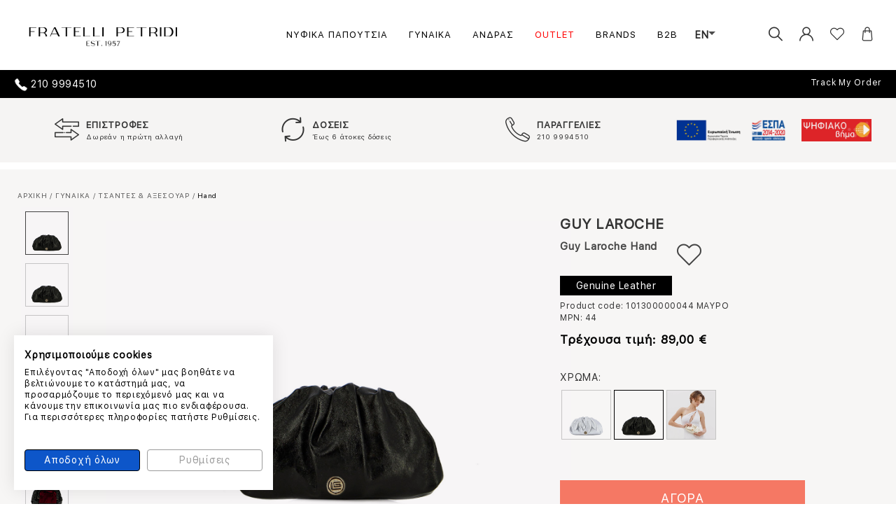

--- FILE ---
content_type: text/html; charset=utf-8
request_url: https://www.fratellipetridi.com/el-gr/gunaika-tsantes-aksesouar-hand/guy-laroche-hand-44-tsanta-786470
body_size: 27197
content:
<html lang="el">
<head>
    <meta charset="utf-8">
<title>Guy Laroche Hand | Fratelli Petridi</title>
<META NAME="DESCRIPTION" CONTENT="• Δέρμα• Κλείσιμο με  κλιπ• Συμπεριλαμβάνεται λουρί αλυσίδα• Μια κύρια θήκη• Πλακέτα GL μπροστά• Guy Laroche branding• 23 x 13 x 6 cm">
<META NAME="KEYWORDS" CONTENT="Guy Laroche Hand, Hand, τσάντες, γυναικείες τσάντες, τσάντες χειρός, bags, gynaikeies tsantes, tsantes xeiros, γυναικεία αξεσουάρ,  fratelli petridi, bags, βαγς, φρατελλι πετριδι, women bags">



<meta http-equiv="cache-control" content="max-age=0" />
<meta http-equiv="cache-control" content="no-cache" />
<meta http-equiv="expires" content="0" />
<meta http-equiv="expires" content="Tue, 01 Jan 1980 1:00:00 GMT" />
<meta http-equiv="pragma" content="no-cache" />
        
<meta content='product' property='og:type'>
<meta content='Fratelli Petridi' property='og:site_name'>
<meta content='Guy Laroche Hand' property='og:title'>
<meta content='https://www.fratellipetridi.com/el-gr/gunaika-tsantes-aksesouar-hand/guy-laroche-hand-44-tsanta-786470' property='og:url'>
<meta content='https://www.fratellipetridi.com/Images/Products/Normal/780000/786470.jpg' property='og:image'>
<meta content="• Δέρμα• Κλείσιμο με  κλιπ• Συμπεριλαμβάνεται λουρί αλυσίδα• Μια κύρια θήκη• Πλακέτα GL μπροστά• Guy Laroche branding• 23 x 13 x 6 cm" property='og:description'>

<meta content='female' property='og:gender'>
<meta content='NewCondition' property='og:condition'>
<meta content='product' name='twitter:card'>

<meta content='Guy Laroche Hand' name='twitter:title'>
<meta content="• Δέρμα• Κλείσιμο με  κλιπ• Συμπεριλαμβάνεται λουρί αλυσίδα• Μια κύρια θήκη• Πλακέτα GL μπροστά• Guy Laroche branding• 23 x 13 x 6 cm" name='twitter:description'>
<meta content='https://www.fratellipetridi.com/Images//images/Normal/780000/786470.jpg' name='twitter:image'>
<link href='https://www.fratellipetridi.com/el-gr/gunaika-tsantes-aksesouar-hand/guy-laroche-hand-44-tsanta-786470' rel='canonical'>
<meta http-equiv="X-UA-Compatible" content="IE=edge"><meta name="viewport" content="width=device-width, initial-scale=1">
    <!--<link rel="stylesheet" href="https://www.jqueryscript.net/demo/jQuery-Plugin-For-Country-Selecter-with-Flags-flagstrap/dist/css/flags.css">-->
    <link rel="stylesheet" href="/css/flags.css">
    <link rel="icon" type="image/png" href="/images/fratelli-favicon.jpg" /><script src="https://ajax.googleapis.com/ajax/libs/jquery/3.4.1/jquery.min.js"></script><!--<script src="https://www.jqueryscript.net/demo/jQuery-Plugin-For-Country-Selecter-with-Flags-flagstrap/dist/js/jquery.flagstrap.js"></script>-->
    <script src="/js/jquery.flagstrap.js"></script>
    <script src="/js/bootstrap-select/js/countrypicker.min.js"></script>
    <script src="/js/bootstrap/js/bootstrap.bundle.js"></script>
    <script src="/js/bootstrap/js/bootstrap.js"></script>
    <script src="/js/all.js?ver=4"></script>
    <script src="/js/flags.js"></script><script src="/js/modernizr.custom.js"></script>
    <script type="text/javascript" src="/js/slick/slick.min.js"></script>
    <script src="/js/classie.js"></script><script src="/js/mlpushmenu.js"></script><script src="/js/fratelli.js?ver=7"></script><link rel="stylesheet" type="text/css" href="/style/all-files.css?ver=14"><link rel="stylesheet" type="text/css" href="/css/extra.css?ver=39">
    <script>
        var txt_added = 'Αφαίρεση από την Wish List';
        var txt_add = 'Προσθήκη στην Wish List';
    </script>
    <meta content='fratellipetridi' property='og:site_name'>
    <meta content='FRATELLI PETRIDI SHOES' property='og:title'>
    <meta content='ΓΥΝΑΙΚΕΙΑ ΠΑΠΟΥΤΣΙΑ ΥΠΟΔΗΜΑΤΑ ,ΑΝΔΡΙΚΑ ΠΑΠΟΥΤΣΙΑ - FRATELLI PETRIDI SHOES - ΥΠΟΔΗΜΑΤΑ ΓΙΑ ΓΥΝΑΙΚΕΣ, ΑΝΔΡΕΣ, ΑΞΕΣΟΥΑΡ ΓΙΑ ΟΛΟΥΣ - ΔΩΡΕΑΝ ΜΕΤΑΦΟΡΙΚΑ ' property='og:description'>
    <meta content='/el-gr/' property='og:url'>
    <meta content='website' property='og:type'>
    <meta content='https://www.fratellipetridi.com/images/ogimage.png' property='og:image'>
    <meta content='250' property='og:image:width'>
    <meta content='250' property='og:image:height'>
    <meta content='Fratelli Petridi logo' property='og:image:alt'>
<script type="text/javascript" src="/js/slick-lightbox/slicklightbox.js"></script>



<!-- Google Tag Manager -->
<script>(function(w,d,s,l,i){w[l]=w[l]||[];w[l].push({'gtm.start':new Date().getTime(),event:'gtm.js'});var f=d.getElementsByTagName(s)[0],j=d.createElement(s),dl=l!='dataLayer'?'&l='+l:'';j.async=true;j.src='https://www.googletagmanager.com/gtm.js?id='+i+dl;f.parentNode.insertBefore(j,f);})(window,document,'script','dataLayer','GTM-MB75J8N');
</script>
<!-- End Google Tag Manager -->


<noscript>
<iframe src="https://www.googletagmanager.com/ns.html?id=GTM-MB75J8N" height="0" width="0" style="display:none;visibility:hidden">
</iframe>
</noscript>

<!--<script>
        !function (w, d, t) {
            w.TiktokAnalyticsObject = t; var ttq = w[t] = w[t] || []; ttq.methods = ["page", "track", "identify", "instances", "debug", "on", "off", "once", "ready", "alias", "group", "enableCookie", "disableCookie"], ttq.setAndDefer = function (t, e) { t[e] = function () { t.push([e].concat(Array.prototype.slice.call(arguments, 0))) } }; for (var i = 0; i < ttq.methods.length; i++)ttq.setAndDefer(ttq, ttq.methods[i]); ttq.instance = function (t) {
                for (var e = ttq._i[t] || [], n = 0; n < ttq.methods.length; n++
                )ttq.setAndDefer(e, ttq.methods[n]); return e
            }, ttq.load = function (e, n) { var i = "https://analytics.tiktok.com/i18n/pixel/events.js"; ttq._i = ttq._i || {}, ttq._i[e] = [], ttq._i[e]._u = i, ttq._t = ttq._t || {}, ttq._t[e] = +new Date, ttq._o = ttq._o || {}, ttq._o[e] = n || {}; n = document.createElement("script"); n.type = "text/javascript", n.async = !0, n.src = i + "?sdkid=" + e + "&lib=" + t; e = document.getElementsByTagName("script")[0]; e.parentNode.insertBefore(n, e) };

            ttq.load('C8STCD2O6DGM34P1KPM0');
            ttq.page();
        }(window, document, 'ttq');
    </script>-->
    <script>
        $(window).scroll(function () {
            if ($(this).scrollTop() > 0) {
                /*$('.header-sales-message').fadeOut();*/
                $('.header-sales-message').css("display", "none");
            } else {
                /*$('.header-sales-message').fadeIn();*/
                $('.header-sales-message').css("display", "block");
            }
        });
    </script>
</head>
<body>
    <input id="langId" type="hidden" value="1" />
    <div class="centered-popup-box">
        <div class="inner">
        </div>
    </div>
    <div class="header fixed-top col-sm-12 main-header-start">
        <!--<div id="espaLinkForHeader" class="row" style="z-index: 10;"><div class="col-sm-12 col-xs-12" style="text-align:center;"><a style="display:inline-block" target="_blank" href="/files/espa.pdf"><img style="height:40px;" src="/images/Sticker-website_ETPA_GR_HighRes.jpg" alt="ESPA" class="img-responsive"></a>&nbsp;&nbsp;&nbsp;&nbsp;&nbsp;<a style="display:inline-block" target="_blank" href="/files/VIMA_WEB3b.pdf"><img style="height:40px;" src="/images/digital-vima.jpg" alt="vima ESPA" class="img-responsive"></a></div></div>-->
        <div class="row">
            <div class="col-sm-2 logo"><a href="https://www.fratellipetridi.com/"><img class="img-responsive" src="/images/logo-2.jpg" alt="Fratelli Petridi"></a></div><div class="col-sm-8 mega-menu">
<div class="fixed-top navbar navbar-light bg-white navbar-expand-md">
<div class="container">
<button type="button" class="navbar-toggler" data-toggle="collapse" data-target=".navbar-collapse">☰</button>
<div class="navbar-collapse collapse">
<ul class="nav navbar-nav">
<li class="dropdown menu-large nav-item"> <a onclick="window.location = 'https://www.fratellipetridi.com/el-gr/gunaika-papoutsia-nufika'" href ="https://www.fratellipetridi.com/el-gr/gunaika-papoutsia-nufika" class="dropdown-toggle nav-link" data-toggle="dropdown">ΝΥΦΙΚΑ ΠΑΠΟΥΤΣΙΑ</a>
<li class="dropdown menu-large nav-item"> <a onclick="window.location = 'https://www.fratellipetridi.com/el-gr/gunaika'" href ="https://www.fratellipetridi.com/el-gr/gunaika" class="dropdown-toggle nav-link" data-toggle="dropdown">ΓΥΝΑΙΚΑ</a>
<ul class="dropdown-menu megamenu">
<div class="row">
<li class="col-sm-2 dropdown-item">
<ul>
<li class="dropdown-header">Shop by</li>
<li>
<a href="https://www.fratellipetridi.com/el-gr/gunaika/?pagetype=6">Best Sellers</a>
</li>
<li>
<a href="https://www.fratellipetridi.com/el-gr/gunaika/?pagetype=8">New Arrivals</a>
</li>
<li>ΝΥΦΙΚΑ ΠΑΠΟΥΤΣΙΑ</li>
<li><a href="https://www.fratellipetridi.com/el-gr/gunaika/?fField2_1=30&fField2_2=40">HOT OFFERS 30%-40%</a>
</li>
<li><a href="https://www.fratellipetridi.com/el-gr/gunaika/?fField2_1=40&fField2_2=50">HOT OFFERS 40%-50%</a>
</li>
<li><a href="https://www.fratellipetridi.com/el-gr/gunaika?fField2_1=50&fField2_2=61">HOT OFFERS 50%-60%</a>
</li>
</ul>
</li>
<li class="col-sm-2 dropdown-item sizes-dropdown">
<ul>
<li onclick="document.location = 'https://www.fratellipetridi.com/el-gr/gunaika-papoutsia'" class="dropdown-header">ΠΑΠΟΥΤΣΙΑ</li>
</ul>
<ul class="menu-categories-with-icon">
<li>
<a href="https://www.fratellipetridi.com/el-gr/gunaika-papoutsia">Δείτε τα όλα</a>
</li>
<li>
<a href="https://www.fratellipetridi.com/el-gr/gynaika-papoutsia-slingback">Slingback</a>
</li>
<li>
<a href="https://www.fratellipetridi.com/el-gr/gunaika-papoutsia-goves">Γόβες</a>
</li>
<li>
<a href="https://www.fratellipetridi.com/el-gr/gunaika-papoutsia-mpotakia">Μποτάκια</a>
</li>
<li>
<a href="https://www.fratellipetridi.com/el-gr/gunaika-papoutsia-mules">Mules</a>
</li>
<li>
<a href="https://www.fratellipetridi.com/el-gr/gunaika-papoutsia-sneakers">Sneakers</a>
</li>
<li>
<a href="https://www.fratellipetridi.com/el-gr/gunaika-papoutsia-western">Western</a>
</li>
<li>
<a href="https://www.fratellipetridi.com/el-gr/gunaika-papoutsia-mokasinia">Μοκασίνια</a>
</li>
<li>
<a href="https://www.fratellipetridi.com/el-gr/gunaika-papoutsia-oxfords">Oxfords</a>
</li>
<li>
<a href="https://www.fratellipetridi.com/el-gr/gunaika-papoutsia-mpalarines">Μπαλαρίνες</a>
</li>
<li>
<a href="https://www.fratellipetridi.com/el-gr/gunaika-papoutsia-mpotes">Μπότες</a>
</li>
<li>
<a href="https://www.fratellipetridi.com/el-gr/gunaika-papoutsia-nufika">Νυφικά</a>
</li>
<li>
<a href="https://www.fratellipetridi.com/el-gr/gunaika-papoutsia-comfort">Comfort</a>
</li>
<li>
<a href="https://www.fratellipetridi.com/el-gr/gynaika-papoutsia-fur-boots">Fur Boots</a>
</li>
<li>
<a href="https://www.fratellipetridi.com/el-gr/gunaika-papoutsia-platformes">Πλατφόρμες</a>
</li>
<li>
<a href="https://www.fratellipetridi.com/el-gr/gunaika-papoutsia-pedila">Πέδιλα</a>
</li>
<li>
<a href="https://www.fratellipetridi.com/el-gr/gunaika-papoutsia-comfort-platformes">Comfort Πλατφόρμες</a>
</li>
<li>
<a href="https://www.fratellipetridi.com/el-gr/gunaika-papoutsia-galotses">Γαλότσες</a>
</li>
</ul>
</li>
<li class="col-sm-2 dropdown-item sizes-dropdown">
<ul>
<li onclick="document.location = 'https://www.fratellipetridi.com/el-gr/gunaika-tsantes-aksesouar'" class="dropdown-header">ΤΣΑΝΤΕΣ & ΑΞΕΣΟΥΑΡ</li>
</ul>
<ul class="menu-categories-with-icon">
<li>
<a href="https://www.fratellipetridi.com/el-gr/gunaika-tsantes-aksesouar">Δείτε τα όλα</a>
</li>
<li>
<a href="https://www.fratellipetridi.com/el-gr/gynaika-tsantes-aksesouar-portofoli">Πορτοφόλι</a>
</li>
<li>
<a href="https://www.fratellipetridi.com/el-gr/gunaika-tsantes-aksesouar-backpack">Backpack</a>
</li>
<li>
<a href="https://www.fratellipetridi.com/el-gr/gunaika-tsantes-aksesouar-shoulder">Shoulder</a>
</li>
<li>
<a href="https://www.fratellipetridi.com/el-gr/gunaika-tsantes-aksesouar-crossbody">Crossbody</a>
</li>
<li>
<a href="https://www.fratellipetridi.com/el-gr/gunaika-tsantes-aksesouar-hand">Hand</a>
</li>
<li>
<a href="https://www.fratellipetridi.com/el-gr/gunaika-tsantes-aksesouar-tote">Tote</a>
</li>
<li>
<a href="https://www.fratellipetridi.com/el-gr/gunaika-tsantes-aksesouar-belt-bag">Belt Bag</a>
</li>
<li>
<a href="https://www.fratellipetridi.com/el-gr/gunaika-tsantes-aksesouar-evening">Evening</a>
</li>
<li>
<a href="https://www.fratellipetridi.com/el-gr/gynaika-tsantes-aksesouar-business">Business</a>
</li>
<li>
<a href="https://www.fratellipetridi.com/el-gr/gunaika-tsantes-aksesouar-eco-leather">Eco Leather</a>
</li>
<li>
<a href="https://www.fratellipetridi.com/el-gr/gunaika-tsantes-aksesouar-accessories">Accessories</a>
</li>
<li>
<a href="https://www.fratellipetridi.com/el-gr/gunaika-tsantes-aksesouar-travel-bags">Travel Bags</a>
</li>
<li>
<a href="https://www.fratellipetridi.com/el-gr/gunaika-tsantes-aksesouar-belts">Belts</a>
</li>
<li>
<a href="https://www.fratellipetridi.com/el-gr/gunaika-tsantes-aksesouar-socks">Socks</a>
</li>
</ul>
</li>
<li class="col-sm-2 dropdown-item">
<ul>
<li class="dropdown-header">Top Brands</li>
<li>
<a href="https://www.fratellipetridi.com/el-gr/gunaika/fratelli-petridi">Fratelli Petridi</a>
</li>
<li>
<a href="https://www.fratellipetridi.com/el-gr/gunaika/guy-laroche">Guy Laroche</a>
</li>
<li>
<a href="https://www.fratellipetridi.com/el-gr/gunaika/tommy-hilfiger">TOMMY HILFIGER</a>
</li>
<li>
<a href="https://www.fratellipetridi.com/el-gr/gunaika/clarks">Clarks</a>
</li>
<li>
<a href="https://www.fratellipetridi.com/el-gr/gunaika/geox">Geox</a>
</li>
<li>
<a href="https://www.fratellipetridi.com/el-gr/gunaika/us-polo">US POLO</a>
</li>
<li>
<a href="https://www.fratellipetridi.com/el-gr/gunaika/calvin-klein">Calvin Klein</a>
</li>
<li>
<a href="https://www.fratellipetridi.com/el-gr/gunaika/corina">CORINA</a>
</li>
</ul>
</li>
</div>
</ul>
</li>
<li class="dropdown menu-large nav-item"> <a onclick="window.location = 'https://www.fratellipetridi.com/el-gr/andras'" href ="https://www.fratellipetridi.com/el-gr/andras" class="dropdown-toggle nav-link" data-toggle="dropdown">ΑΝΔΡΑΣ</a>
<ul class="dropdown-menu megamenu">
<div class="row">
<li class="col-sm-2 dropdown-item">
<ul>
<li class="dropdown-header">Shop by</li>
<li>
<a href="https://www.fratellipetridi.com/el-gr/andras/?pagetype=6">Best Sellers</a>
</li>
<li>
<a href="https://www.fratellipetridi.com/el-gr/andras/?pagetype=8">New Arrivals</a>
</li>
<li><a href="https://www.fratellipetridi.com/el-gr/andras/?fField2_1=30&fField2_2=40">HOT OFFERS 30%-40%</a>
</li>
<li><a href="https://www.fratellipetridi.com/el-gr/andras/?fField2_1=40&fField2_2=50">HOT OFFERS 40%-50%</a>
</li>
<li><a href="https://www.fratellipetridi.com/el-gr/andras?fField2_1=50&fField2_2=58">HOT OFFERS 50%-60%</a>
</li>
</ul>
</li>
<li class="col-sm-2 dropdown-item sizes-dropdown">
<ul>
<li onclick="document.location = 'https://www.fratellipetridi.com/el-gr/andras-papoutsia'" class="dropdown-header">ΠΑΠΟΥΤΣΙΑ</li>
</ul>
<ul class="menu-categories-with-icon">
<li>
<a href="https://www.fratellipetridi.com/el-gr/andras-papoutsia">Δείτε τα όλα</a>
</li>
<li>
<a href="https://www.fratellipetridi.com/el-gr/andras-papoutsia-sneakers">Sneakers</a>
</li>
<li>
<a href="https://www.fratellipetridi.com/el-gr/andras-papoutsia-mokasinia">Μοκασίνια</a>
</li>
<li>
<a href="https://www.fratellipetridi.com/el-gr/andras-papoutsia-casual">Casual</a>
</li>
<li>
<a href="https://www.fratellipetridi.com/el-gr/andras-papoutsia-oxfords">Oxfords</a>
</li>
<li>
<a href="https://www.fratellipetridi.com/el-gr/andras-papoutsia-vraduna">Βραδυνά</a>
</li>
<li>
<a href="https://www.fratellipetridi.com/el-gr/andras-papoutsia-mpotakia">Μποτάκια</a>
</li>
</ul>
</li>
<li class="col-sm-2 dropdown-item sizes-dropdown">
<ul>
<li onclick="document.location = 'https://www.fratellipetridi.com/el-gr/andras-tsantes-aksesouar'" class="dropdown-header">ΤΣΑΝΤΕΣ & ΑΞΕΣΟΥΑΡ</li>
</ul>
<ul class="menu-categories-with-icon">
<li>
<a href="https://www.fratellipetridi.com/el-gr/andras-tsantes-aksesouar">Δείτε τα όλα</a>
</li>
<li>
<a href="https://www.fratellipetridi.com/el-gr/andras-tsantes-aksesouar-travel-bags">Travel Bags</a>
</li>
<li>
<a href="https://www.fratellipetridi.com/el-gr/andras-tsantes-aksesouar-andriki-casual-tsanta">Ανδρική casual τσάντα</a>
</li>
<li>
<a href="https://www.fratellipetridi.com/el-gr/andras-tsantes-aksesouar-zones">Ζώνες</a>
</li>
<li>
<a href="https://www.fratellipetridi.com/el-gr/andras-tsantes-aksesouar-portofoli">Πορτοφόλι</a>
</li>
<li>
<a href="https://www.fratellipetridi.com/el-gr/andras-tsantes-aksesouar-backpack">Backpack</a>
</li>
<li>
<a href="https://www.fratellipetridi.com/el-gr/andras-tsantes-aksesouar-crossbody">Crossbody</a>
</li>
<li>
<a href="https://www.fratellipetridi.com/el-gr/andras-tsantes-aksesouar-business">Business</a>
</li>
<li>
<a href="https://www.fratellipetridi.com/el-gr/andras-tsantes-aksesouar-accessories">Accessories</a>
</li>
<li>
<a href="https://www.fratellipetridi.com/el-gr/andras-tsantes-aksesouar-socks">Socks</a>
</li>
</ul>
</li>
<li class="col-sm-2 dropdown-item">
<ul>
<li class="dropdown-header">Top Brands</li>
<li>
<a href="https://www.fratellipetridi.com/el-gr/andras/fratelli-petridi">Fratelli Petridi</a>
</li>
<li>
<a href="https://www.fratellipetridi.com/el-gr/andras/guy-laroche">Guy Laroche</a>
</li>
<li>
<a href="https://www.fratellipetridi.com/el-gr/andras/tommy-hilfiger">TOMMY HILFIGER</a>
</li>
<li>
<a href="https://www.fratellipetridi.com/el-gr/andras/boss">BOSS SHOES</a>
</li>
<li>
<a href="https://www.fratellipetridi.com/el-gr/andras/us-polo">US POLO</a>
</li>
<li>
<a href="https://www.fratellipetridi.com/el-gr/andras/ralph-lauren">RALPH LAUREN</a>
</li>
<li>
<a href="https://www.fratellipetridi.com/el-gr/andras/clarks">Clarks</a>
</li>
<li>
<a href="https://www.fratellipetridi.com/el-gr/andras/geox">Geox</a>
</li>
<li>
<a href="https://www.fratellipetridi.com/el-gr/andras/paul-shark">PAUL & SHARK</a>
</li>
<li>
<a href="https://www.fratellipetridi.com/el-gr/andras/harmont-blaine">HARMONT&BLAINE</a>
</li>
</ul>
</li>
</div>
</ul>
</li>
<li class="dropdown menu-large nav-item"> <a onclick="window.location = 'https://www.fratellipetridi.com/el-gr/outlet'" href ="https://www.fratellipetridi.com/el-gr/outlet" class="dropdown-toggle nav-link red-font" data-toggle="dropdown">OUTLET</a>
<ul class="dropdown-menu megamenu">
<div class="row">
<li class="col-sm-2 dropdown-item">
<ul>
<li class="dropdown-header">Shop by</li>
<li>
<a href="https://www.fratellipetridi.com/el-gr/outlet/?pagetype=6">Best Sellers</a>
</li>
<li>
<a href="https://www.fratellipetridi.com/el-gr/outlet/?pagetype=8">New Arrivals</a>
</li>
</ul>
</li>
<li class="col-sm-2 dropdown-item sizes-dropdown">
<ul>
<li onclick="document.location = 'https://www.fratellipetridi.com/el-gr/outlet-gunaika/?orderby=27'" class="dropdown-header">ΓΥΝΑΙΚΑ</li>
</ul>
<ul class="menu-categories-with-icon">
<li>
<a href="https://www.fratellipetridi.com/el-gr/outlet-gunaika">Δείτε τα όλα</a>
</li>
<li>
<a href="https://www.fratellipetridi.com/el-gr/outlet-gunaika-papoutsia">ΠΑΠΟΥΤΣΙΑ</a>
</li>
<li>
<a href="https://www.fratellipetridi.com/el-gr/outlet-gunaika-tsantes-aksesouar">ΤΣΑΝΤΕΣ & ΑΞΕΣΟΥΑΡ</a>
</li>
</ul>
</li>
<li class="col-sm-2 dropdown-item sizes-dropdown">
<ul>
<li onclick="document.location = 'https://www.fratellipetridi.com/el-gr/outlet-andras/?orderby=27'" class="dropdown-header">ΑΝΔΡΑΣ</li>
</ul>
<ul class="menu-categories-with-icon">
<li>
<a href="https://www.fratellipetridi.com/el-gr/outlet-andras">Δείτε τα όλα</a>
</li>
<li>
<a href="https://www.fratellipetridi.com/el-gr/outlet-andras-papoutsia">ΠΑΠΟΥΤΣΙΑ</a>
</li>
<li>
<a href="https://www.fratellipetridi.com/el-gr/outlet-andras-tsantes-aksesouar">ΤΣΑΝΤΕΣ & ΑΞΕΣΟΥΑΡ</a>
</li>
</ul>
</li>
</div>
</ul>
</li>
<li class="dropdown menu-large nav-item"> <a href="https://www.fratellipetridi.com/el-gr/brands/" class="nav-link" data-toggle="">BRANDS</a>
<li class="dropdown menu-large nav-item"> <a href="http://b2b.fratellipetridi.com/" class="nav-link" data-toggle="">B2B</a>
<li class="dropdown menu-large nav-item"><div id="_languagesOptions">
<a style="text-transform: initial; font-size:14px;" href="#"></a>
</div>
</li></ul>
</div>
</div>
</div>
</div><div class="col-sm-2 top-links">
                    <ul>
                        <li>
                            <i class="fi flaticon-search open-search-section"></i>
                            <div class="search-container">
                                <div class="search-inner-wrapper"><form role="search" action="https://www.fratellipetridi.com/el-gr/ALL" method="get" name="simpleSearch" class="simple-search">
<div class="search-fieldset">
<input class="form-control ignore RegisterBox ajax-suggestion url-ajax_getsearchresults.aspx" type="text" id="search" name="Title" value="" placeholder="ΑΝΑΖΗΤΗΣΗ" title="ΑΝΑΖΗΤΗΣΗ" autocomplete="off"></div>
<div class="clear-search-content">διαγραφή</div><button title="close" class="btn close-search" type="button"><i class="fi flaticon-cancel close-search-section"></i></button>
</form>
<div class="container" id="search-result-suggestions"><div id="search-results"></div></div>
                                </div>
                            </div>
                        </li>
                        <li>
                            <i class="fi flaticon-user-1 open-login-section login-hide-mobile "></i><div id="header"></div>
                        </li>
                        <li class="wishlist-header"><a title="wishlist" href="https://www.fratellipetridi.com/el-gr/account/wishlist/"><i class="fi flaticon-heart"></i><i class="fi flaticon-heart-hidden"></i></a>
</li>
                        <li id="CartContent">
                            <i class="fi flaticon-shopping-bag open-minicart-section"></i>
                        </li>
                        <li></li>
                        <li>
                    <div class="availability-container">
                        <div class="side-header">
                            <button class="close-availability-section" style="left:10%" title="left arrow"><i class="fi flaticon-left-arrow"></i></button>
                            <div class="side-title"><h2>AVAILABILITY MAIL</h2></div>
                        </div>
                        <div class="availability-content">
                            <div class="availability-empty-content">
                                <h3>Εξαντλημένο</h3>
                                <i class="fi flaticon-bag"></i>
                                <p>Αλλά έχουμε την λύση!</p>
                            </div>
                            <div class="availability-solution" id="NotifyResult">
                            </div>
                        </div>
                    </div>

</li>
                    </ul>
                </div>
        </div>
    </div>

    <div class="mobile-menu-last"><div class="container">
<div class="mp-pusher" id="mp-pusher">
<nav id="mp-menu" class="mp-menu">
<div class="close-mobile-menu">
<i class="fi flaticon-cancel">
</i>
</div>
<div class="mp-level">
<ul class="all-mobile-categories">
<li class="icon icon-arrow-left gunaikeia-mobile-category">
<img alt="/images/menu-image-generic.jpg" src="/images/menu-image-generic.jpg">
<a class="icon icon-news disableclick" href="https://www.fratellipetridi.com/el-gr/gunaika-papoutsia-nufika"><div class="first-level-mobile-title">ΝΥΦΙΚΑ</div></a>
<div class="mp-level">
<a class="mp-back disableclick" href="https://www.fratellipetridi.com/el-gr/gunaika-papoutsia-nufika"><i class="fi flaticon-left-arrow"></i><h2 class="icon icon-news">ΝΥΦΙΚΑ</h2></a>
<li>
<li class="icon icon-arrow-left gunaikeia-mobile-category">
<img alt="/Images/Categories/category_women_320x107_1.jpg" src="/Images/Categories/category_women_320x107_1.jpg">
<a class="icon icon-news" href="#"><div class="first-level-mobile-title">ΓΥΝΑΙΚΑ</div></a>
<div class="mp-level">
<a class="mp-back" href="#"><i class="fi flaticon-left-arrow"></i><h2 class="icon icon-news">ΓΥΝΑΙΚΑ</h2></a>
<ul class="second-level-menu">
<div class="shop-by-mobile-menu">
<div class="mobile-menu-brands-title"><h2>Shop By</h2></div>
<ul class="menu-items-with-image">
<li><a href ="https://www.fratellipetridi.com/el-gr/gunaika/?pagetype=6"><img class="img-responsive" src="/Banners/εικονιδιο.jpg" alt=""><span>Best Sellers</span></a></li>
<li><a href ="https://www.fratellipetridi.com/el-gr/gunaika/?pagetype=8"><img class="img-responsive" src="/Banners/εικονιδιο_1.jpg" alt=""><span>New Arrivals</span></a></li>
<li><a href="https://www.fratellipetridi.com/el-gr/gunaika-papoutsia-nufika"><img class="img-responsive" src="/articles/images/εικονιδιο.jpg" alt=""><span>ΝΥΦΙΚΑ ΠΑΠΟΥΤΣΙΑ</span></a>
</li>
<li><a href="https://www.fratellipetridi.com/el-gr/gunaika/?fField2_1=30&fField2_2=40"><img class="img-responsive" src="/articles/images/εικονιδιο.jpg" alt=""><span>HOT OFFERS 30%-40%</span></a>
</li>
<li><a href="https://www.fratellipetridi.com/el-gr/gunaika/?fField2_1=40&fField2_2=50"><img class="img-responsive" src="/articles/images/εικονιδιο.jpg" alt=""><span>HOT OFFERS 40%-50%</span></a>
</li>
<li><a href="https://www.fratellipetridi.com/el-gr/gunaika?fField2_1=50&fField2_2=61"><img class="img-responsive" src="/articles/images/εικονιδιο.jpg" alt=""><span>HOT OFFERS 50%-60%</span></a>
</li>
</ul>
</div>
<div class="top-brands-mobile-menu">
<div class="mobile-menu-brands-title"><h2><a href="https://www.fratellipetridi.com/el-gr/gunaika-papoutsia">ΠΑΠΟΥΤΣΙΑ</a></h2></div>
<ul class="menu-items-with-image">
<li><a href="https://www.fratellipetridi.com/el-gr/gunaika-papoutsia"><img class=" img-responsive" src="/Images/Categories/category_5_pumps_2.jpg" alt=""><span>Δείτε τα όλα</span></a></li>
<li><a href="https://www.fratellipetridi.com/el-gr/gynaika-papoutsia-slingback"><img class=" img-responsive" src="/images/logomini.png" alt=""><span>Slingback</span></a></li>
<li><a href="https://www.fratellipetridi.com/el-gr/gunaika-papoutsia-goves"><img class=" img-responsive" src="/Images/Categories/category_5_pumps.jpg" alt=""><span>Γόβες</span></a></li>
<li><a href="https://www.fratellipetridi.com/el-gr/gunaika-papoutsia-mpotakia"><img class=" img-responsive" src="/Images/Categories/category_9_women_booties2.jpg" alt=""><span>Μποτάκια</span></a></li>
<li><a href="https://www.fratellipetridi.com/el-gr/gunaika-papoutsia-mules"><img class=" img-responsive" src="/Images/Categories/category_1_women_mules.jpg" alt=""><span>Mules</span></a></li>
<li><a href="https://www.fratellipetridi.com/el-gr/gunaika-papoutsia-sneakers"><img class=" img-responsive" src="/Images/Categories/category_4_sneakers_1.jpg" alt=""><span>Sneakers</span></a></li>
<li><a href="https://www.fratellipetridi.com/el-gr/gunaika-papoutsia-western"><img class=" img-responsive" src="/Images/Categories/category_9_women_booties_1.jpg" alt=""><span>Western</span></a></li>
<li><a href="https://www.fratellipetridi.com/el-gr/gunaika-papoutsia-mokasinia"><img class=" img-responsive" src="/Images/Categories/category_7_mocassins.jpg" alt=""><span>Μοκασίνια</span></a></li>
<li><a href="https://www.fratellipetridi.com/el-gr/gunaika-papoutsia-oxfords"><img class=" img-responsive" src="/Images/Categories/category_3_women_oxfords1.jpg" alt=""><span>Oxfords</span></a></li>
<li><a href="https://www.fratellipetridi.com/el-gr/gunaika-papoutsia-mpalarines"><img class=" img-responsive" src="/Images/Categories/category_8_women_ballerinas.jpg" alt=""><span>Μπαλαρίνες</span></a></li>
<li><a href="https://www.fratellipetridi.com/el-gr/gunaika-papoutsia-mpotes"><img class=" img-responsive" src="/Images/Categories/category_16_boots_1.jpg" alt=""><span>Μπότες</span></a></li>
<li><a href="https://www.fratellipetridi.com/el-gr/gunaika-papoutsia-nufika"><img class=" img-responsive" src="/Images/Categories/category_10_women_wedding.jpg" alt=""><span>Νυφικά</span></a></li>
<li><a href="https://www.fratellipetridi.com/el-gr/gunaika-papoutsia-comfort"><img class=" img-responsive" src="/Images/Categories/category_1_women_comfort1.jpg" alt=""><span>Comfort</span></a></li>
<li><a href="https://www.fratellipetridi.com/el-gr/gynaika-papoutsia-fur-boots"><img class=" img-responsive" src="/images/logomini.png" alt=""><span>Fur Boots</span></a></li>
<li><a href="https://www.fratellipetridi.com/el-gr/gunaika-papoutsia-platformes"><img class=" img-responsive" src="/Images/Categories/category_13_women_platforms1.jpg" alt=""><span>Πλατφόρμες</span></a></li>
<li><a href="https://www.fratellipetridi.com/el-gr/gunaika-papoutsia-pedila"><img class=" img-responsive" src="/Images/Categories/category_12_women_heeled_sandals.jpg" alt=""><span>Πέδιλα</span></a></li>
<li><a href="https://www.fratellipetridi.com/el-gr/gunaika-papoutsia-comfort-platformes"><img class=" img-responsive" src="/Images/Categories/category_18_comfort_platforms.jpg" alt=""><span>Comfort Πλατφόρμες</span></a></li>
<li><a href="https://www.fratellipetridi.com/el-gr/gunaika-papoutsia-galotses"><img class=" img-responsive" src="/Images/Categories/category_17_galotses_1.jpg" alt=""><span>Γαλότσες</span></a></li>
</ul>
</div>
<div class="top-brands-mobile-menu">
<div class="mobile-menu-brands-title"><h2><a href="https://www.fratellipetridi.com/el-gr/gunaika-tsantes-aksesouar">ΤΣΑΝΤΕΣ & ΑΞΕΣΟΥΑΡ</a></h2></div>
<ul class="menu-items-with-image">
<li><a href="https://www.fratellipetridi.com/el-gr/gunaika-tsantes-aksesouar"><img class=" img-responsive" src="/Images/Categories/category_bag8_women_tote_1.jpg" alt=""><span>Δείτε τα όλα</span></a></li>
<li><a href="https://www.fratellipetridi.com/el-gr/gynaika-tsantes-aksesouar-portofoli"><img class=" img-responsive" src="/Images/Categories/ςαλλετ.jpg" alt=""><span>Πορτοφόλι</span></a></li>
<li><a href="https://www.fratellipetridi.com/el-gr/gunaika-tsantes-aksesouar-backpack"><img class=" img-responsive" src="/Images/Categories/category_bag10_women_backpack1.jpg" alt=""><span>Backpack</span></a></li>
<li><a href="https://www.fratellipetridi.com/el-gr/gunaika-tsantes-aksesouar-shoulder"><img class=" img-responsive" src="/Images/Categories/category_bag7_women_shoulder_1.jpg" alt=""><span>Shoulder</span></a></li>
<li><a href="https://www.fratellipetridi.com/el-gr/gunaika-tsantes-aksesouar-crossbody"><img class=" img-responsive" src="/Images/Categories/category_bag3_women_crossbody_1.jpg" alt=""><span>Crossbody</span></a></li>
<li><a href="https://www.fratellipetridi.com/el-gr/gunaika-tsantes-aksesouar-hand"><img class=" img-responsive" src="/Images/Categories/category_bag6_women_handbag_1.jpg" alt=""><span>Hand</span></a></li>
<li><a href="https://www.fratellipetridi.com/el-gr/gunaika-tsantes-aksesouar-tote"><img class=" img-responsive" src="/Images/Categories/category_bag8_women_tote1_2.jpg" alt=""><span>Tote</span></a></li>
<li><a href="https://www.fratellipetridi.com/el-gr/gunaika-tsantes-aksesouar-belt-bag"><img class=" img-responsive" src="/Images/Categories/category_bag1_women_beltbag_1.jpg" alt=""><span>Belt Bag</span></a></li>
<li><a href="https://www.fratellipetridi.com/el-gr/gunaika-tsantes-aksesouar-evening"><img class=" img-responsive" src="/Images/Categories/category_bag5_women_evening_1.jpg" alt=""><span>Evening</span></a></li>
<li><a href="https://www.fratellipetridi.com/el-gr/gynaika-tsantes-aksesouar-business"><img class=" img-responsive" src="/Images/Categories/βθσινεσσ.jpg" alt=""><span>Business</span></a></li>
<li><a href="https://www.fratellipetridi.com/el-gr/gunaika-tsantes-aksesouar-eco-leather"><img class=" img-responsive" src="/Images/Categories/category_bag10_women_backpack.jpg" alt=""><span>Eco Leather</span></a></li>
<li><a href="https://www.fratellipetridi.com/el-gr/gunaika-tsantes-aksesouar-accessories"><img class=" img-responsive" src="/Images/Categories/category_bag9_women_accessories.jpg" alt=""><span>Accessories</span></a></li>
<li><a href="https://www.fratellipetridi.com/el-gr/gunaika-tsantes-aksesouar-travel-bags"><img class=" img-responsive" src="/Images/Categories/category_bag11_women_travel.jpg" alt=""><span>Travel Bags</span></a></li>
<li><a href="https://www.fratellipetridi.com/el-gr/gunaika-tsantes-aksesouar-belts"><img class=" img-responsive" src="/Images/Categories/category_belts_women_tote.jpg" alt=""><span>Belts</span></a></li>
<li><a href="https://www.fratellipetridi.com/el-gr/gunaika-tsantes-aksesouar-socks"><img class=" img-responsive" src="/Images/Categories/category_m9_socks.jpg" alt=""><span>Socks</span></a></li>
</ul>
</div>
<div class="top-brands-mobile-menu">
<div class="mobile-menu-brands-title"><h2>Top Brands</h2></div>
<ul class="menu-items-with-image">
<li><a href="https://www.fratellipetridi.com/el-gr/gunaika/fratelli-petridi"><img class=" img-responsive" src="/articles/images/1.fratelli_petridi_150x78.jpg" alt=""><span>Fratelli Petridi</span></a></li>
<li><a href="https://www.fratellipetridi.com/el-gr/gunaika/guy-laroche"><img class=" img-responsive" src="/articles/images/Guy-Laroche.jpg" alt=""><span>Guy Laroche</span></a></li>
<li><a href="https://www.fratellipetridi.com/el-gr/gunaika/tommy-hilfiger"><img class=" img-responsive" src="/articles/images/Tommy-Hilfiger.jpg" alt=""><span>TOMMY HILFIGER</span></a></li>
<li><a href="https://www.fratellipetridi.com/el-gr/gunaika/clarks"><img class=" img-responsive" src="/articles/images/Clarks.jpg" alt=""><span>Clarks</span></a></li>
<li><a href="https://www.fratellipetridi.com/el-gr/gunaika/geox"><img class=" img-responsive" src="/articles/images/Geox.jpg" alt=""><span>Geox</span></a></li>
<li><a href="https://www.fratellipetridi.com/el-gr/gunaika/us-polo"><img class=" img-responsive" src="/articles/images/UsPolo.jpg" alt=""><span>US POLO</span></a></li>
<li><a href="https://www.fratellipetridi.com/el-gr/gunaika/calvin-klein"><img class=" img-responsive" src="/articles/images/21.calvinklein_150x78.jpg" alt=""><span>Calvin Klein</span></a></li>
<li><a href="https://www.fratellipetridi.com/el-gr/gunaika/corina"><img class=" img-responsive" src="/articles/images/Corina.png" alt=""><span>CORINA</span></a></li>
</ul>
</div>
<li><a class="icon icon-news menu-stores" href="https://www.fratellipetridi.com/el-gr/stores/"><i class="fi flaticon-placeholder"></i> Καταστήματα</a></li>
<li><a class="icon icon-news menu-wishlist" href="https://www.fratellipetridi.com/el-gr/account/wishlist/"><i class="fi flaticon-heart"></i> Η wishlist μου</a></li>
</ul>
</div>
</li>
<li class="icon icon-arrow-left gunaikeia-mobile-category">
<img alt="/Images/Categories/category_man_320x107_1.jpg" src="/Images/Categories/category_man_320x107_1.jpg">
<a class="icon icon-news" href="#"><div class="first-level-mobile-title">ΑΝΔΡΑΣ</div></a>
<div class="mp-level">
<a class="mp-back" href="#"><i class="fi flaticon-left-arrow"></i><h2 class="icon icon-news">ΑΝΔΡΑΣ</h2></a>
<ul class="second-level-menu">
<div class="shop-by-mobile-menu">
<div class="mobile-menu-brands-title"><h2>Shop By</h2></div>
<ul class="menu-items-with-image">
<li><a href ="https://www.fratellipetridi.com/el-gr/andras/?pagetype=6"><img class="img-responsive" src="/Banners/εικονιδιο.jpg" alt=""><span>Best Sellers</span></a></li>
<li><a href ="https://www.fratellipetridi.com/el-gr/andras/?pagetype=8"><img class="img-responsive" src="/Banners/εικονιδιο_1.jpg" alt=""><span>New Arrivals</span></a></li>
<li><a href="https://www.fratellipetridi.com/el-gr/andras/?fField2_1=30&fField2_2=40"><img class="img-responsive" src="/articles/images/εικονιδιο.jpg" alt=""><span>HOT OFFERS 30%-40%</span></a>
</li>
<li><a href="https://www.fratellipetridi.com/el-gr/andras/?fField2_1=40&fField2_2=50"><img class="img-responsive" src="/articles/images/εικονιδιο.jpg" alt=""><span>HOT OFFERS 40%-50%</span></a>
</li>
<li><a href="https://www.fratellipetridi.com/el-gr/andras?fField2_1=50&fField2_2=58"><img class="img-responsive" src="/articles/images/εικονιδιο.jpg" alt=""><span>HOT OFFERS 50%-60%</span></a>
</li>
</ul>
</div>
<div class="top-brands-mobile-menu">
<div class="mobile-menu-brands-title"><h2><a href="https://www.fratellipetridi.com/el-gr/andras-papoutsia">ΠΑΠΟΥΤΣΙΑ</a></h2></div>
<ul class="menu-items-with-image">
<li><a href="https://www.fratellipetridi.com/el-gr/andras-papoutsia"><img class=" img-responsive" src="/Images/Categories/category_m1_men_casual_2.jpg" alt=""><span>Δείτε τα όλα</span></a></li>
<li><a href="https://www.fratellipetridi.com/el-gr/andras-papoutsia-sneakers"><img class=" img-responsive" src="/Images/Categories/category_m3_men_sneakers1_1.jpg" alt=""><span>Sneakers</span></a></li>
<li><a href="https://www.fratellipetridi.com/el-gr/andras-papoutsia-mokasinia"><img class=" img-responsive" src="/Images/Categories/category_m5_men_mocassins.jpg" alt=""><span>Μοκασίνια</span></a></li>
<li><a href="https://www.fratellipetridi.com/el-gr/andras-papoutsia-casual"><img class=" img-responsive" src="/Images/Categories/category_m1_men_casual_1.jpg" alt=""><span>Casual</span></a></li>
<li><a href="https://www.fratellipetridi.com/el-gr/andras-papoutsia-oxfords"><img class=" img-responsive" src="/Images/Categories/category_m2_men_oxfords1_2.jpg" alt=""><span>Oxfords</span></a></li>
<li><a href="https://www.fratellipetridi.com/el-gr/andras-papoutsia-vraduna"><img class=" img-responsive" src="/Images/Categories/category_m4_men_evening.jpg" alt=""><span>Βραδυνά</span></a></li>
<li><a href="https://www.fratellipetridi.com/el-gr/andras-papoutsia-mpotakia"><img class=" img-responsive" src="/Images/Categories/category_m6_men_boots.jpg" alt=""><span>Μποτάκια</span></a></li>
</ul>
</div>
<div class="top-brands-mobile-menu">
<div class="mobile-menu-brands-title"><h2><a href="https://www.fratellipetridi.com/el-gr/andras-tsantes-aksesouar">ΤΣΑΝΤΕΣ & ΑΞΕΣΟΥΑΡ</a></h2></div>
<ul class="menu-items-with-image">
<li><a href="https://www.fratellipetridi.com/el-gr/andras-tsantes-aksesouar"><img class=" img-responsive" src="/Images/Categories/category_bagman1_backpack_beltbag_3.jpg" alt=""><span>Δείτε τα όλα</span></a></li>
<li><a href="https://www.fratellipetridi.com/el-gr/andras-tsantes-aksesouar-travel-bags"><img class=" img-responsive" src="/images/logomini.png" alt=""><span>Travel Bags</span></a></li>
<li><a href="https://www.fratellipetridi.com/el-gr/andras-tsantes-aksesouar-andriki-casual-tsanta"><img class=" img-responsive" src="/images/logomini.png" alt=""><span>Ανδρική casual τσάντα</span></a></li>
<li><a href="https://www.fratellipetridi.com/el-gr/andras-tsantes-aksesouar-zones"><img class=" img-responsive" src="/Images/Categories/zvnes.jpg" alt=""><span>Ζώνες</span></a></li>
<li><a href="https://www.fratellipetridi.com/el-gr/andras-tsantes-aksesouar-portofoli"><img class=" img-responsive" src="/Images/Categories/Untitled-1.jpg" alt=""><span>Πορτοφόλι</span></a></li>
<li><a href="https://www.fratellipetridi.com/el-gr/andras-tsantes-aksesouar-backpack"><img class=" img-responsive" src="/Images/Categories/category_bagman1_backpack_beltbag_2.jpg" alt=""><span>Backpack</span></a></li>
<li><a href="https://www.fratellipetridi.com/el-gr/andras-tsantes-aksesouar-crossbody"><img class=" img-responsive" src="/Images/Categories/category_bagman3_crossbody_beltbag.jpg" alt=""><span>Crossbody</span></a></li>
<li><a href="https://www.fratellipetridi.com/el-gr/andras-tsantes-aksesouar-business"><img class=" img-responsive" src="/Images/Categories/category_bagman2_bussiness_beltbag.jpg" alt=""><span>Business</span></a></li>
<li><a href="https://www.fratellipetridi.com/el-gr/andras-tsantes-aksesouar-accessories"><img class=" img-responsive" src="/Images/Categories/category_bagman5_accessories.jpg" alt=""><span>Accessories</span></a></li>
<li><a href="https://www.fratellipetridi.com/el-gr/andras-tsantes-aksesouar-socks"><img class=" img-responsive" src="/Images/Categories/category_m10_socks.jpg" alt=""><span>Socks</span></a></li>
</ul>
</div>
<div class="top-brands-mobile-menu">
<div class="mobile-menu-brands-title"><h2>Top Brands</h2></div>
<ul class="menu-items-with-image">
<li><a href="https://www.fratellipetridi.com/el-gr/andras/fratelli-petridi"><img class=" img-responsive" src="/articles/images/1.fratelli_petridi_150x78.jpg" alt=""><span>Fratelli Petridi</span></a></li>
<li><a href="https://www.fratellipetridi.com/el-gr/andras/guy-laroche"><img class=" img-responsive" src="/articles/images/Guy-Laroche.jpg" alt=""><span>Guy Laroche</span></a></li>
<li><a href="https://www.fratellipetridi.com/el-gr/andras/tommy-hilfiger"><img class=" img-responsive" src="/articles/images/Tommy-Hilfiger.jpg" alt=""><span>TOMMY HILFIGER</span></a></li>
<li><a href="https://www.fratellipetridi.com/el-gr/andras/boss"><img class=" img-responsive" src="/articles/images/Boss-Shoes.jpg" alt=""><span>BOSS SHOES</span></a></li>
<li><a href="https://www.fratellipetridi.com/el-gr/andras/us-polo"><img class=" img-responsive" src="/articles/images/UsPolo.jpg" alt=""><span>US POLO</span></a></li>
<li><a href="https://www.fratellipetridi.com/el-gr/andras/ralph-lauren"><img class=" img-responsive" src="/articles/images/Ralph-Lauren.jpg" alt=""><span>RALPH LAUREN</span></a></li>
<li><a href="https://www.fratellipetridi.com/el-gr/andras/clarks"><img class=" img-responsive" src="/articles/images/Clarks.jpg" alt=""><span>Clarks</span></a></li>
<li><a href="https://www.fratellipetridi.com/el-gr/andras/geox"><img class=" img-responsive" src="/articles/images/Geox.jpg" alt=""><span>Geox</span></a></li>
<li><a href="https://www.fratellipetridi.com/el-gr/andras/paul-shark"><img class=" img-responsive" src="/articles/images/Paul and Shark.png" alt=""><span>PAUL & SHARK</span></a></li>
<li><a href="https://www.fratellipetridi.com/el-gr/andras/harmont-blaine"><img class=" img-responsive" src="/articles/images/6.harmont&blaine_150x78.jpg" alt=""><span>HARMONT&BLAINE</span></a></li>
</ul>
</div>
<li><a class="icon icon-news menu-stores" href="https://www.fratellipetridi.com/el-gr/stores/"><i class="fi flaticon-placeholder"></i> Καταστήματα</a></li>
<li><a class="icon icon-news menu-wishlist" href="https://www.fratellipetridi.com/el-gr/account/wishlist/"><i class="fi flaticon-heart"></i> Η wishlist μου</a></li>
</ul>
</div>
</li>
<li class="icon icon-arrow-left gunaikeia-mobile-category">
<img alt="/Images/Categories/category_outlet_320x107_2.jpg" src="/Images/Categories/category_outlet_320x107_2.jpg">
<a class="icon icon-news" href="#"><div class="first-level-mobile-title">OUTLET</div></a>
<div class="mp-level">
<a class="mp-back" href="#"><i class="fi flaticon-left-arrow"></i><h2 class="icon icon-news">OUTLET</h2></a>
<ul class="second-level-menu">
<div class="shop-by-mobile-menu">
<div class="mobile-menu-brands-title"><h2>Shop By</h2></div>
<ul class="menu-items-with-image">
<li><a href ="https://www.fratellipetridi.com/el-gr/outlet/?pagetype=6"><img class="img-responsive" src="/Banners/εικονιδιο.jpg" alt=""><span>Best Sellers</span></a></li>
<li><a href ="https://www.fratellipetridi.com/el-gr/outlet/?pagetype=8"><img class="img-responsive" src="/Banners/εικονιδιο_1.jpg" alt=""><span>New Arrivals</span></a></li>
</ul>
</div>
<div class="top-brands-mobile-menu">
<div class="mobile-menu-brands-title"><h2><a href="https://www.fratellipetridi.com/el-gr/outlet-gunaika">ΓΥΝΑΙΚΑ</a></h2></div>
<ul class="menu-items-with-image">
<li><a href="https://www.fratellipetridi.com/el-gr/outlet-gunaika"><img class=" img-responsive" src="/Images/Categories/category_12_women_heeled_sandals_1.jpg" alt=""><span>Δείτε τα όλα</span></a></li>
<li><a href="https://www.fratellipetridi.com/el-gr/outlet-gunaika-papoutsia"><img class=" img-responsive" src="/Images/Categories/category_5_pumps_1.jpg" alt=""><span>ΠΑΠΟΥΤΣΙΑ</span></a></li>
<li><a href="https://www.fratellipetridi.com/el-gr/outlet-gunaika-tsantes-aksesouar"><img class=" img-responsive" src="/Images/Categories/τσα.jpg" alt=""><span>ΤΣΑΝΤΕΣ & ΑΞΕΣΟΥΑΡ</span></a></li>
</ul>
</div>
<div class="top-brands-mobile-menu">
<div class="mobile-menu-brands-title"><h2><a href="https://www.fratellipetridi.com/el-gr/outlet-andras">ΑΝΔΡΑΣ</a></h2></div>
<ul class="menu-items-with-image">
<li><a href="https://www.fratellipetridi.com/el-gr/outlet-andras"><img class=" img-responsive" src="/Images/Categories/category_m2_men_oxfords1_1.jpg" alt=""><span>Δείτε τα όλα</span></a></li>
<li><a href="https://www.fratellipetridi.com/el-gr/outlet-andras-papoutsia"><img class=" img-responsive" src="/Images/Categories/category_m1_men_casual_1_1.jpg" alt=""><span>ΠΑΠΟΥΤΣΙΑ</span></a></li>
<li><a href="https://www.fratellipetridi.com/el-gr/outlet-andras-tsantes-aksesouar"><img class=" img-responsive" src="/Images/Categories/Untitled-1_1.jpg" alt=""><span>ΤΣΑΝΤΕΣ & ΑΞΕΣΟΥΑΡ</span></a></li>
</ul>
</div>
<li><a class="icon icon-news menu-stores" href="https://www.fratellipetridi.com/el-gr/stores/"><i class="fi flaticon-placeholder"></i> Καταστήματα</a></li>
<li><a class="icon icon-news menu-wishlist" href="https://www.fratellipetridi.com/el-gr/account/wishlist/"><i class="fi flaticon-heart"></i> Η wishlist μου</a></li>
</ul>
</div>
</li>
<li class="icon icon-arrow-left gunaikeia-mobile-category">
<img alt="/Banners/category_brands_320x107.jpg" src="/Banners/category_brands_320x107.jpg">
<a class="icon icon-news disableclick" href="https://www.fratellipetridi.com/el-gr/brands/"><div class="first-level-mobile-title">BRANDS</div></a>
<div class="mp-level">
<a class="mp-back disableclick" href="https://www.fratellipetridi.com/el-gr/brands/"><i class="fi flaticon-left-arrow"></i><h2 class="icon icon-news">BRANDS</h2></a>
<li>
<li class="icon icon-arrow-left gunaikeia-mobile-category">
<img alt="/Banners/category_b2b_320x107.jpg" src="/Banners/category_b2b_320x107.jpg"> <a class="icon icon-news disableclick" href="http://b2b.fratellipetridi.com/"><div class="first-level-mobile-title">B2B</div></a>
<div class="mp-level">
<a class="mp-back disableclick" href="#"><i class="fi flaticon-left-arrow"></i><h2 class="icon icon-news">B2B</h2></a>
<li>
<li style="margin-top:10px; margin-bottom:10px; padding-left:10px;"><div id="_languagesOptionsMobile">
<a style="text-transform: initial; font-size:14px;" href="#"></a>
</div>
</li><li><a class="icon icon-news menu-stores" href="https://www.fratellipetridi.com/el-gr/stores/"><i class="fi flaticon-placeholder"></i>Καταστήματα</a></li><li><a class="icon icon-news menu-wishlist" href="https://www.fratellipetridi.com/el-gr/account/wishlist/"><i class="fi flaticon-heart"></i><i class="fi flaticon-heart-hidden"></i> <p>My wishlist</p></a> </li></ul>
</div>
<div class="mobile-account-section"><li><i class="fi flaticon-user-1 open-login-section"> <span id="MobileLoginText">Login</span></i></li></div></nav>
<p><a href="#" title="menu" id="trigger" class="menu-trigger"></a></p>
</div>
</div><div class="row header-sales-message promo-line"><div class="d-flex justify-content-between" style="padding-left:10px;padding-right:10px;"><div><img class="" src="/images/icons8-phone-50.png" style="margin-right: 4px;width: 20px;mix-blend-mode: normal;" alt="telephone">210 9994510</div><div><a style="color:white;" href="https://www.fratellipetridi.com/el-gr/OrderTracking/">Track My Order</a></div><div id="_languagesOptionsPromoLine"><a style="color:white;text-transform: initial; font-weight: bold; font-size:14px;" href="/changelang.aspx?langid=1&amp;page=/en/&amp;QString=&amp;SetCookie=yes">GR | </a><a style="color:white;text-transform: initial; font-weight: lighter; font-size:14px;" href="/changelang.aspx?langid=2&amp;page=/en/&amp;QString=&amp;SetCookie=yes">EN</a></div></div></div>
            <script>
                new mlPushMenu(document.getElementById('mp-menu'), document.getElementById('trigger'), {
                    type: 'cover'
                });
            </script>
    </div>

    <div class="row header-sales-message only-desktop"><div class="d-flex justify-content-between" style="padding-left:10px;padding-right:10px;"><div><img class="" src="/images/icons8-phone-50.png" style="margin-right: 4px;width: 20px;mix-blend-mode: normal;" alt="telephone">210 9994510</div><div><a style="color:white;" href="https://www.fratellipetridi.com/el-gr/OrderTracking/">Track My Order</a></div></div><!--<div><p style="font-family: ' verdana', geneva; font-size: 14px; color: #ffffff; background-color: #000000;"> Αγοράστε τώρα. Πληρώστε αργότερα με Klarna.<a style="color: #ffffff; background-color: #000000;" href="https://www.fratellipetridi.com/el-gr/information/4793/Tropoi-plhromhs/"> Μάθετε περισσότερα&nbsp;</a></p></div>-->
            <!--<div><a href="tel:00302111991916" style="font-family: ' verdana', geneva; font-size: 14px; color: #ffffff; background-color: #000000;"> Για τηλεφωνικές παραγγελίες καλέστε στο 211 1991916. </a></div>-->
    </div>
    <div class="main-content"><div class="footer-icons  d-none d-sm-block">
<div class="row justify-content-center">
<div class="icon-1 col-xs-6 col-sm-3">
<i class="fi flaticon-transfer"></i>
<div class="icon-info">
<span class="icon-info-title">
Επιστροφες
</span>
<br>
<span class="icon-info-subtitle">
Δωρεάν η πρώτη αλλαγή
</span>
</div>
</div>
<div class="icon-1 col-xs-6 col-sm-3">
<i class="fi flaticon-refresh"></i>
<div class="icon-info">
<span class="icon-info-title">
ΔΟΣΕΙΣ
</span>
<br>
<span class="icon-info-subtitle">
Έως 6 άτοκες δόσεις
</span>
</div>
</div>
<div class="icon-1 col-xs-6 col-sm-3">
<i class="fi flaticon-phone"></i>
<div class="icon-info">
<span class="icon-info-title">
Παραγγελιες
</span>
<br>
<span class="icon-info-subtitle">
210 9994510
</span>
</div>
</div>
 <div class="icon-1 col-xs-6 col-sm-3" style="display: flex; align-items: center;">
<a style="display:inline-block" target="_blank" href="/files/espaGR.pdf"><img style="max-height:40px;" src="/images/Sticker-website_ETPA_GR_HighRes.jpg" alt="ESPA" class="img-responsive"></a>
     
<a style="display:inline-block" target="_blank" href="/files/VIMA_WEB3b.pdf"><img style="max-height:40px;" src="/images/digital-vima.jpg" alt="vima ESPA" class="img-responsive"></a></div>
</div>
</div>
</div>
<div class="footer-icons  d-sm-none">
<div class="row justify-content-center footer-icons-slider">
<div class="icon-1">
<i class="fi flaticon-transfer"></i>
<div class="icon-info">
<span class="icon-info-title">
Επιστροφες
</span>
<br>
<span class="icon-info-subtitle">
Δωρεάν η πρώτη αλλαγή
</span>
</div>
</div>
<div class="icon-1 ">
<i class="fi flaticon-refresh"></i>
<div class="icon-info">
<span class="icon-info-title">
ΔΟΣΕΙΣ
</span>
<br>
<span class="icon-info-subtitle">
Έως 6 άτοκες δόσεις
</span>
</div>
</div>
<div class="icon-1 ">
<i class="fi flaticon-phone"></i>
<div class="icon-info">
<span class="icon-info-title">
Παραγγελιες
</span>
<br>
<span class="icon-info-subtitle">
210 9994510
</span>
</div>
</div>
</div>
</div>

<form name="productform" id="productform" method="post" action="https://www.fratellipetridi.com/AddToBasket.aspx">
<input type="hidden" name="NonSecureServer" id="NonSecureServer" value="https://www.fratellipetridi.com/" />
<input type="hidden" name="OriginalImage" id="OriginalImage" value="" />
<input type="hidden" name="SoldOutImage" id="SoldOutImage" value="" />
<input type="hidden" name="ProductId" id="ProductId" id="ProductId" value="786469">
<input type="hidden" name="Quantity" id="Quantity" value="1">
<input type="hidden" name="CategoryId" id="CategoryId" value="131042" />
<input type="hidden" name="RId" id="RId" value="">				
<input type="hidden" name="SelQuantity" id="SelQuantity" value="0">
     <input type="hidden" name="ProductHasDiscount" id="ProductHasDiscount" value="0">
    <input type="hidden" name="soldoutmessage" id="soldoutmessage" value="Το προϊόν αυτό έχει εξαντληθεί" />
    <input type="hidden" name="soldoutmessagewarehouse" id="soldoutmessagewarehouse" value="Το προϊόν αυτό δεν υπάρχει διαθέσιμο σε κατάστημα" />
    <input type="hidden" name="selectionmessage" id="selectionmessage" value="Παρακαλώ επιλέξτε το μέγεθός σας" />
    
    
    <input type="hidden" name="TotalQuantity" id="TotalQuantity" value="20" />
    
    <input type="hidden" name="addedmessage" id="addedmessage" value="Το προϊόν προστέθηκε στο κάλάθι." />
    <input type="hidden" id="refresh" value="no">
    <input type="hidden" name="favorites" id="favorites" value=''/>
    <input type="hidden" name="PageScrName" id="PageScrName" value='/el-gr/product/786470/categoryname/productname/'/>
    <input type="hidden" name="queryS" id="queryS" value='configurableid=786469'/>
    <input type="hidden" name="LangId" id="LangId" value='1'/>
    <input type="hidden" name="SizeOptionsToHide" id="SizeOptionsToHide" value="201249," />
    

						<input type="hidden" name="Attr_201212" id="Attr_201212" value="• Δέρμα<br/><br/>• Κλείσιμο με  κλιπ<br/><br/>• Συμπεριλαμβάνεται λουρί αλυσίδα<br/><br/>• Μια κύρια θήκη<br/><br/>• Πλακέτα GL μπροστά<br/><br/>• Guy Laroche branding<br/><br/>• 23 x 13 x 6 cm" />

						<input type="hidden" name="Attr_201186" id="Attr_201186" value="• Δέρμα<br/><br/>• Κλείσιμο με  κλιπ<br/><br/>• Συμπεριλαμβάνεται λουρί αλυσίδα<br/><br/>• Μια κύρια θήκη<br/><br/>• Πλακέτα GL μπροστά<br/><br/>• Guy Laroche branding<br/><br/>• 23 x 13 x 6 cm" />

						<input type="hidden" name="Attr_201216" id="Attr_201216" value="• Δέρμα<br/><br/>• Κλείσιμο με  κλιπ<br/><br/>• Συμπεριλαμβάνεται λουρί αλυσίδα<br/><br/>• Μια κύρια θήκη<br/><br/>• Πλακέτα GL μπροστά<br/><br/>• Guy Laroche branding<br/><br/>• 23 x 13 x 6 cm" />

    <style>
    
        .radiocolor.alt {width:unset;height:unset}
        label.disabled span {
    line-height: 12px;
    width: 100%;
    display: block;
    position: relative;
    top: 4px;
}

label.disabled {}

label.disabled {
    padding: 0;
}

#customTags.active{
    background: black;
    color:white;
    padding:5px;
    width: fit-content;
}

.flaticon-email:before {
  
        font-size: 13px;
    margin: 0;
    top: 4px;
    position: relative;
}
    </style>
    <div class="wrapper">
    <div class="page">
        <div class="sticky-page-wrap">

            <div class="main-content-product">
                <div class="row product-page">
                    <div id="mycontainer" class="container">
                        <div class="breadcrumbs"><span itemscope itemtype='http://schema.org/BreadcrumbList'><span itemscope itemtype='http://schema.org/ListItem'><a itemprop='item' href="https://www.fratellipetridi.com/"><span itemprop='name'>ΑΡΧΙΚΗ</span></a><meta itemprop='position' content='1' /></span> / <span itemscope itemtype='http://schema.org/ListItem'><a itemprop='item' href="https://www.fratellipetridi.com/el-gr/gunaika"><span itemprop='name'>ΓΥΝΑΙΚΑ</span></a><meta itemprop='position' content='2' /></span> / <span itemscope itemtype='http://schema.org/ListItem'><a itemprop='item' href="https://www.fratellipetridi.com/el-gr/gunaika-tsantes-aksesouar"><span itemprop='name'>ΤΣΑΝΤΕΣ & ΑΞΕΣΟΥΑΡ</span></a><meta itemprop='position' content='3' /></span> / <span itemscope itemtype='http://schema.org/ListItem' class='latest'><a itemprop='item' href="https://www.fratellipetridi.com/el-gr/gunaika-tsantes-aksesouar-hand"><span itemprop='name'>Hand</span></a><meta itemprop='position' content='4' /></span></span></div>
                        <button id='product-page-goback' onclick="javascript:history.go(-1); return false;" title="Back to previous page"></button>
                        <span class="add-to-wishlist" id="wishlistMobile">
                            <i class="fi flaticon-heart"></i>
                        </span>
                        <div class=""><div class="product-thumbs"><div class='col-lg-1 product-thumbnails hidden-xs hidden-sm hidden-md'><div class='carousel-product-thumbs'><div class='thumb-item'><img alt='/Images/Products/Thumbs/780000/786470.jpg' src='/Images/Products/Thumbs/780000/786470.jpg' class='img-responsive'/></div><div class='thumb-item'><img alt='/Images/Products/Thumbs/780000/786470_2.jpg' src='/Images/Products/Thumbs/780000/786470_2.jpg' class='img-responsive'/></div><div class='thumb-item'><img alt='/Images/Products/Thumbs/780000/786470_3.jpg' src='/Images/Products/Thumbs/780000/786470_3.jpg' class='img-responsive'/></div><div class='thumb-item'><img alt='/Images/Products/Thumbs/780000/786470__4919351.jpg' src='/Images/Products/Thumbs/780000/786470__4919351.jpg' class='img-responsive'/></div><div class='thumb-item'><img alt='/Images/Products/Thumbs/780000/786470__4919352.jpg' src='/Images/Products/Thumbs/780000/786470__4919352.jpg' class='img-responsive'/></div><div class='thumb-item'><img alt='/Images/Products/Thumbs/780000/786470__4919353.jpg' src='/Images/Products/Thumbs/780000/786470__4919353.jpg' class='img-responsive'/></div></div></div><div class='col-sm-12 col-md-12 col-lg-7 works-slideshow text-center'><div id='share-product' onclick='share'></div><div class='item'><div class='col-sm-12 mb-sm-20 wow bounceIn'><div id='product-discount-image-tag'></div><div class='product-item'><div class='product-image'><img alt='/Images/Products/101300000044-ΜΑΥΡΟ-1.jpg' src='/Images/Products/101300000044-ΜΑΥΡΟ-1.jpg' class='img-responsive'/></div><div class='product-image'><img alt='/Images/Products/101300000044-ΜΑΥΡΟ.jpg' src='/Images/Products/101300000044-ΜΑΥΡΟ.jpg' class='img-responsive'/></div><div class='product-image'><img alt='/Images/Products/101300000044-ΜΑΥΡΟ-2.jpg' src='/Images/Products/101300000044-ΜΑΥΡΟ-2.jpg' class='img-responsive'/></div><div class='product-image'><img alt='/Images/Products/101300000044-ΜΑΥΡΟ-3.jpg' src='/Images/Products/101300000044-ΜΑΥΡΟ-3.jpg' class='img-responsive'/></div><div class='product-image'><img alt='/Images/Products/101300000044-ΜΑΥΡΟ-4.jpg' src='/Images/Products/101300000044-ΜΑΥΡΟ-4.jpg' class='img-responsive'/></div><div class='product-image'><img alt='/Images/Products/101300000044-ΜΑΥΡΟ-5.jpg' src='/Images/Products/101300000044-ΜΑΥΡΟ-5.jpg' class='img-responsive'/></div></div></div></div></div></div>
                            
                            <div class="col-sm-12 col-md-12 col-lg-3 product-details product-page">
                                 <div class="new-label product-new-label" style="display:none">
                                    <span>New</span>
                                </div>
                                <div class="sale-label" id="ProductDiscount-old" >

                                </div>
                                <div id='customTags'></div>
                                <div class="product-brand-name">Guy Laroche</div>
                                <div class="product-name">
                                    <h1 >Guy Laroche Hand</h1>&nbsp;&nbsp;
                                    <span class="add-to-wishlist" id="wishlist">
                                        <i class="fi flaticon-heart"></i>
                                    </span>
                                </div>

                                    <div style="color:white;background-color:black;padding:4px;width:160px;font-size:14px;margin-bottom:7px;text-align:center;">
                                        Genuine Leather
                                    </div>



                                <div class="product-code">
                                    Product code: 101300000044 
                                   
                                   <span id="productColor"></span>
                                </div>
                                <div class="product-code">
                                    MPN: <span id="productMPN"></span>
                                </div>
                                <div class="price-box" id="ProductPrice">

                                    <div class="special-price-2">
                                        89,00 €
                                        
                                    </div>  
             
                                </div>
                                <div id="lastprice">

                                </div>
<input type='hidden' name='Attr1' id='Attr1' value='2545' />
<input type='hidden' name='Total1' id='Total1' value='3' />
<div class="configurable-swatches" id="select-2545">
<div class="col-xs-10 col-sm-10 col-md-10 col-lg-10 configurable-title"><h3>ΧΡΩΜΑ: </h3></div>
<div class="col-xs-10 col-sm-10 col-md-10 col-lg-12 configurable-more-colors">
<ul class="fratelli-color-swatches">
<li class="fratelli-thumb-item" id="div_201212"><a id="201212" class='radiocolor alt' data-name="ΑΣΗΜΙ" href="javascript:ChangeAttr('201212', 'GlobalDynamic1', 'Attr1', '786469','1', 0, '');">
<img src="/Images/Products/Thumbs/780000/786468.jpg" alt="ΑΣΗΜΙ" title="ΑΣΗΜΙ"></a>
</li>

<li class="fratelli-thumb-item" id="div_201186"><a id="201186" class='radiocolor alt' data-name="ΜΑΥΡΟ" href="javascript:ChangeAttr('201186', 'GlobalDynamic1', 'Attr1', '786469','1', 0, '');">
<img src="/Images/Products/Thumbs/780000/786470.jpg" alt="ΜΑΥΡΟ" title="ΜΑΥΡΟ"></a>
</li>

<li class="fratelli-thumb-item" id="div_201216"><a id="201216" class='radiocolor alt' data-name="ΧΡΥΣΟ" href="javascript:ChangeAttr('201216', 'GlobalDynamic1', 'Attr1', '786469','1', 0, '');">
<img src="/Images/Products/Thumbs/780000/786471.jpg" alt="ΧΡΥΣΟ" title="ΧΡΥΣΟ"></a>
</li>

</ul>
</div>
</div>

                                <input type='hidden' name='Attr2' id='Attr2' value='2546' />
<input type='hidden' name='Total2' id='Total2' value='1' />
<div class="size-col col-xs-10 col-sm-10 col-md-10 col-lg-12 col-size-deskt">
<div class="choose-size"><h3>ΜΕΓΕΘΟΣ:</h3></div>
<div class="product-sizes" id="select-2546">
<div class="product-single-filter">
<div class='radio alt' id="div_201249" onclick="javascript:ChangeAttr('201249', 'GlobalDynamic2', 'Attr2', '786469','2', 0, '');">
<input id="201249" name='size' type='radio' value="201249">
<label for="201249" data-original-value='ONE SIZE'><span>ONE SIZE</span></label>
</div>

</div>
</div>
<div class="size-guide"><a>ΟΔΗΓΟΣ ΜΕΓΕΘΩΝ</a></div>
<div class="size-guide-pop-up"><h3>Διαλεξε το μεγεθος που σου ταιριαζει</h3><span class="close-size-guide"> <i class="fi flaticon-cancel"></i> </span>
                                    <div class="all-sizes">
                                        <ul>
                                            <li class="size-title">Εκατοστα</li>
                                            <li>21.9</li>
                                            <li>22.2</li>
                                            <li>22.9</li>
                                            <li>23.2</li>
                                            <li>23.5</li>
                                            <li>24.1</li>
                                            <li>24.4</li>
                                            <li>24.8</li>
                                            <li>25.4</li>
                                            <li>25.7</li>
                                            <li>26.0</li>
                                            <li>26.7</li>
                                            <li>27</li>
                                            <li>27.9</li>
                                        </ul>
                                        <ul>
                                            <li class="size-title">Ιντσες</li>
                                            <li>8 5/8</li>
                                            <li>8¾</li>
                                            <li>9</li>
                                            <li>9 1/8</li>
                                            <li>9¼</li>
                                            <li>9 ½</li>
                                            <li>9 5/8</li>
                                            <li>9¾</li>
                                            <li>10</li>
                                            <li>10 1/8</li>
                                            <li>10¼</li>
                                            <li>10½</li>
                                            <li>10 5/8</li>
                                            <li>11</li>
                                        </ul>
                                        <ul>
                                            <li class="size-title">Αμερικη/Καναδας</li>
                                            <li>5</li>
                                            <li>5½</li>
                                            <li>6</li>
                                            <li>6½</li>
                                            <li>7</li>
                                            <li>7½</li>
                                            <li>8</li>
                                            <li>8½</li>
                                            <li>9</li>
                                            <li>9½</li>
                                            <li>10</li>
                                            <li>10½</li>
                                            <li>11</li>
                                            <li>>12</li>
                                        </ul>
                                        <ul>
                                            <li class="size-title">Αυστραλια</li>
                                            <li>5</li>
                                            <li>5½</li>
                                            <li>6</li>
                                            <li>6½</li>
                                            <li>7</li>
                                            <li>7½</li>
                                            <li>8</li>
                                            <li>8½</li>
                                            <li>9</li>
                                            <li>9½</li>
                                            <li>10</li>
                                            <li>10½</li>
                                            <li>11</li>
                                            <li>12</li>
                                        </ul>
                                        <ul>
                                            <li class="size-title">Ευρωπη</li>
                                            <li>35</li>
                                            <li>35.5</li>
                                            <li>36</li>
                                            <li>36.5</li>
                                            <li>37</li>
                                            <li>37.5</li>
                                            <li>38</li>
                                            <li>38.5</li>
                                            <li>39</li>
                                            <li>39.5</li>
                                            <li>40</li>
                                            <li>41</li>
                                            <li>42</li>
                                            <li>43</li>
                                        </ul>
                                        <ul>
                                            <li class="size-title">Ηνωμενο Βασιλειο</li>
                                            <li>3</li>
                                            <li>3½</li>
                                            <li>4</li>
                                            <li>4½</li>
                                            <li>5</li>
                                            <li>5½</li>
                                            <li>6</li>
                                            <li>6½</li>
                                            <li>7</li>
                                            <li>7½</li>
                                            <li>8</li>
                                            <li>8½</li>
                                            <li>9</li>
                                            <li>9½</li>
                                        </ul>
                                        <ul>
                                            <li class="size-title">Μεξικο</li>
                                            <li>5</li>
                                            <li>5½</li>
                                            <li>6</li>
                                            <li>6½</li>
                                            <li>7</li>
                                            <li>7½</li>
                                            <li>8</li>
                                            <li>8½</li>
                                            <li>9</li>
                                            <li>9½</li>
                                            <li>10</li>
                                            <li>10½</li>
                                            <li>11</li>
                                            <li>12</li>
                                        </ul>
                                        <ul>
                                            <li class="size-title">Ιαπωνια</li>
                                            <li>22</li>
                                            <li>22</li>
                                            <li>23</li>
                                            <li>23</li>
                                            <li>24</li>
                                            <li>24</li>
                                            <li>25</li>
                                            <li>25</li>
                                            <li>26</li>
                                            <li>26</li>
                                            <li>27</li>
                                            <li>27</li>
                                            <li>29</li>
                                            <li>29½</li>
                                        </ul>
                                    </div></div>
</div>


                                <div id="ErrorMessage"></div>
                                <div class="add-to-cart">
                                    <button class="add-to-cart-btn" type="button" id="add-to-cart-btn">
                                        <h2>
                                            ΑΓΟΡΑ
                                        </h2>
                                    </button>
                                </div>
                                <div id="ErrorMessage2"></div>
                                <div class="add-to-cart">
                                    <button class="add-to-cart-btn-2 stores-availability" type="button" id="btn-pickup">
                                        <h2>
                                            ΔΙΑΘΕΣΙΜΟΤΗΤΑ ΣΤΑ ΚΑΤΑΣΤΗΜΑΤΑ
                                        </h2>
                                    </button>
                                </div>

                                
                                <div class="store-availability-all-stores-content" id="WarehouseStockDiv">
                                </div>
                                <div style="display:flex;">
                                    <img src="/Articles/Images/Guy-Laroche.jpg" style="max-height:50px;margin-left:0px; margin-right:30px; margin-top:0px;" />
                                    <p style="padding-top:10px;">Δείτε όλα τα<br />  Guy Laroche <a class="bold-on" href="https://www.fratellipetridi.com/el-gr/ALL/guy-laroche/?pagetype=5">εδώ</a></p>
                                </div>
                            </div>
                            <div class="col-lg-1 hidden-xs hidden-sm">

                            </div>
                        </div>
                    </div>
                </div>

                  <div class="row inner-container product-more-info hidden-xs hidden-sm hidden-md">
                    <div class="col-xs-12 ">
                        <nav>
                            <div class="nav nav-tabs nav-fill" id="nav-tab" role="tablist">
                                <a class="nav-item nav-link active" id="nav-desc-tab" data-toggle="tab" href="#nav-desc" role="tab" aria-controls="nav-desc" aria-selected="true">Πληροφορίες Προϊόντος</a>

                                <a class="nav-item nav-link" id="nav-4799-tab" data-toggle="tab" href="#nav-4799" role="tab" aria-controls="nav-4799" aria-selected="false">Επιστροφές</a>

                                <a class="nav-item nav-link" id="nav-4800-tab" data-toggle="tab" href="#nav-4800" role="tab" aria-controls="nav-4800" aria-selected="false">Αποστολές</a>

                            </div>
                        </nav>
                        <div class="tab-content py-3 px-3 px-sm-0" id="nav-tabContent">
                            <div class="tab-pane fade active" id="nav-desc" role="tabpanel" aria-labelledby="nav-desc-tab">
                                <p class="ShownDesc">• Δέρμα<br/><br/>• Κλείσιμο με  κλιπ<br/><br/>• Συμπεριλαμβάνεται λουρί αλυσίδα<br/><br/>• Μια κύρια θήκη<br/><br/>• Πλακέτα GL μπροστά<br/><br/>• Guy Laroche branding<br/><br/>• 23 x 13 x 6 cm</p>
                                <p>Οι παραγγελίες εντός Ελλάδας παραδίδονται σε 1-5 εργάσιμες ημέρες ενώ σε Κύπρο και εξωτερικό συνήθως σε 4-8 εργάσιμες ημέρες.</p>
                            </div>

                            <div class="tab-pane fade" id="nav-4799" role="tabpanel" aria-labelledby="nav-4799-tab">
                                <p><strong>1. &Alpha;&Lambda;&Lambda;&Alpha;&Gamma;&Epsilon;&Sigma;.</strong><br>&Gamma;&iota;&alpha; &tau;&eta;&nu; &Epsilon;&lambda;&lambda;ά&delta;&alpha; &eta; &pi;&rho;ώ&tau;&eta; &alpha;&lambda;&lambda;&alpha;&gamma;ή &tau;&omicron;&upsilon; &pi;&rho;&omicron;ϊό&nu;&tau;&omicron;&sigmaf; &epsilon;ί&nu;&alpha;&iota; &epsilon;&nu;&tau;&epsilon;&lambda;ώ&sigmaf; <strong>&Delta;&Omega;&Rho;&Epsilon;&Alpha;&Nu;</strong>, &mu;&pi;&omicron;&rho;&epsilon;ί&tau;&epsilon; &nu;&alpha; &zeta;&eta;&tau;ή&sigma;&epsilon;&tau;&epsilon; &tau;&eta;&nu; &alpha;&nu;&tau;&iota;&kappa;&alpha;&tau;ά&sigma;&tau;&alpha;&sigma;ή &tau;&omicron;&upsilon; &mu;&epsilon; ά&lambda;&lambda;&omicron; &mu;έ&gamma;&epsilon;&theta;&omicron;&sigmaf; ή ά&lambda;&lambda;&omicron; &pi;&rho;&omicron;ϊό&nu;.<br><strong>2. &Epsilon;&Pi;&Iota;&Sigma;&Tau;&Rho;&Omicron;&Phi;&Epsilon;&Sigma;.</strong><br>Έ&chi;&epsilon;&tau;&epsilon; &tau;&omicron; &delta;&iota;&kappa;&alpha;ί&omega;&mu;&alpha; &nu;&alpha; &epsilon;&pi;&iota;&sigma;&tau;&rho;έ&psi;&epsilon;&tau;&epsilon; &tau;&omicron; &pi;&rho;&omicron;ϊό&nu; &pi;&omicron;&upsilon; &pi;&alpha;&rho;&alpha;&lambda;ά&beta;&alpha;&tau;&epsilon; &kappa;&alpha;&iota; &nu;&alpha; &zeta;&eta;&tau;ή&sigma;&epsilon;&tau;&epsilon; &epsilon;&pi;&iota;&sigma;&tau;&rho;&omicron;&phi;ή &chi;&rho;&eta;&mu;ά&tau;&omega;&nu; &epsilon;&nu;&tau;ό&sigmaf; 14 &eta;&mu;&epsilon;&rho;&omicron;&lambda;&omicron;&gamma;&iota;&alpha;&kappa;ώ&nu; &eta;&mu;&epsilon;&rho;ώ&nu;. &Sigma;&epsilon; &alpha;&upsilon;&tau;ή &tau;&eta;&nu; &pi;&epsilon;&rho;ί&pi;&tau;&omega;&sigma;&eta; &theta;&alpha; &pi;&alpha;&rho;&alpha;&kappa;&rho;&alpha;&tau;&eta;&theta;&omicron;ύ&nu; 4,90&euro; &alpha;&pi;ό &tau;&eta;&nu; &alpha;&xi;ί&alpha; &tau;&omicron;&upsilon; &pi;&rho;&omicron;ϊό&nu;&tau;&omicron;&sigmaf;<br><br>&Eta; &delta;&iota;&alpha;&delta;&iota;&kappa;&alpha;&sigma;ί&alpha; &tau;&eta;&sigmaf; &epsilon;&pi;&iota;&sigma;&tau;&rho;&omicron;&phi;ή&sigmaf; &epsilon;ί&nu;&alpha;&iota; &pi;&omicron;&lambda;ύ &alpha;&pi;&lambda;ή, &delta;&epsilon;ί&tau;&epsilon; &tau;&eta;&nu; <a href="/ViewShopStaticPage.aspx?ValueId=4791"><strong>&epsilon;&delta;ώ</strong></a> <br>&Gamma;&iota;&alpha; &omicron;&pi;&omicron;&iota;&alpha;&delta;ή&pi;&omicron;&tau;&epsilon; &alpha;&pi;&omicron;&rho;ί&alpha; &epsilon;&pi;&iota;&kappa;&omicron;&iota;&nu;&omega;&nu;ή&sigma;&tau;&epsilon; &sigma;&tau;&omicron; <strong>211 199 1916 </strong></p>
                            </div>

                            <div class="tab-pane fade" id="nav-4800" role="tabpanel" aria-labelledby="nav-4800-tab">
                                Οι αποστολές εντός Ελλάδος επιβαρύνονται με έξοδα αποστολής αξίας 2,50€. <br> Οι αποστολές στην Κύπρο και στο εξωτερικό επιβαρύνονται με έξοδα αποστολής €26 και μεταφέρονται με τα ΕΛΤΑ ως συστημένο δέμα στο όνομα σας.<br> Οι παραγγελίες εντός Ελλάδας παραδίδονται σε 1-5 εργάσιμες ημέρες ενώ σε Κύπρο και εξωτερικό συνήθως σε 4-8 εργάσιμες ημέρες.
                            </div>

                       
                        </div>

                    </div>
                </div>

                <div class="container min-container product-more-info hidden-lg">
                    <div class="section">
                        <div class="section-title">
                            <div class="card-header footer-tab">
                                <h3>
                                    Πληροφορίες Προϊόντος <span><i class="fi flaticon-add"> </i><i class="fi flaticon-substract"> </i></span>
                                </h3>
                            </div>
                        </div>
                        <div class="section-content" style="display: none;">
                            <p class="ShownDesc">• Δέρμα<br/><br/>• Κλείσιμο με  κλιπ<br/><br/>• Συμπεριλαμβάνεται λουρί αλυσίδα<br/><br/>• Μια κύρια θήκη<br/><br/>• Πλακέτα GL μπροστά<br/><br/>• Guy Laroche branding<br/><br/>• 23 x 13 x 6 cm</p>
                                <p>Οι παραγγελίες εντός Ελλάδας παραδίδονται σε 1-5 εργάσιμες ημέρες ενώ σε Κύπρο και εξωτερικό συνήθως σε 4-8 εργάσιμες ημέρες.</p>
                        </div>
                    </div>

                        <div class="section">
                        <div class="section-title">
                            <div class="card-header footer-tab">
                                <h3>
                                    Επιστροφές <span><i class="fi flaticon-add"> </i><i class="fi flaticon-substract"> </i></span>
                                </h3>
                            </div>
                        </div>
                        <div class="section-content" style="display: none;">
                            <p><strong>1. &Alpha;&Lambda;&Lambda;&Alpha;&Gamma;&Epsilon;&Sigma;.</strong><br>&Gamma;&iota;&alpha; &tau;&eta;&nu; &Epsilon;&lambda;&lambda;ά&delta;&alpha; &eta; &pi;&rho;ώ&tau;&eta; &alpha;&lambda;&lambda;&alpha;&gamma;ή &tau;&omicron;&upsilon; &pi;&rho;&omicron;ϊό&nu;&tau;&omicron;&sigmaf; &epsilon;ί&nu;&alpha;&iota; &epsilon;&nu;&tau;&epsilon;&lambda;ώ&sigmaf; <strong>&Delta;&Omega;&Rho;&Epsilon;&Alpha;&Nu;</strong>, &mu;&pi;&omicron;&rho;&epsilon;ί&tau;&epsilon; &nu;&alpha; &zeta;&eta;&tau;ή&sigma;&epsilon;&tau;&epsilon; &tau;&eta;&nu; &alpha;&nu;&tau;&iota;&kappa;&alpha;&tau;ά&sigma;&tau;&alpha;&sigma;ή &tau;&omicron;&upsilon; &mu;&epsilon; ά&lambda;&lambda;&omicron; &mu;έ&gamma;&epsilon;&theta;&omicron;&sigmaf; ή ά&lambda;&lambda;&omicron; &pi;&rho;&omicron;ϊό&nu;.<br><strong>2. &Epsilon;&Pi;&Iota;&Sigma;&Tau;&Rho;&Omicron;&Phi;&Epsilon;&Sigma;.</strong><br>Έ&chi;&epsilon;&tau;&epsilon; &tau;&omicron; &delta;&iota;&kappa;&alpha;ί&omega;&mu;&alpha; &nu;&alpha; &epsilon;&pi;&iota;&sigma;&tau;&rho;έ&psi;&epsilon;&tau;&epsilon; &tau;&omicron; &pi;&rho;&omicron;ϊό&nu; &pi;&omicron;&upsilon; &pi;&alpha;&rho;&alpha;&lambda;ά&beta;&alpha;&tau;&epsilon; &kappa;&alpha;&iota; &nu;&alpha; &zeta;&eta;&tau;ή&sigma;&epsilon;&tau;&epsilon; &epsilon;&pi;&iota;&sigma;&tau;&rho;&omicron;&phi;ή &chi;&rho;&eta;&mu;ά&tau;&omega;&nu; &epsilon;&nu;&tau;ό&sigmaf; 14 &eta;&mu;&epsilon;&rho;&omicron;&lambda;&omicron;&gamma;&iota;&alpha;&kappa;ώ&nu; &eta;&mu;&epsilon;&rho;ώ&nu;. &Sigma;&epsilon; &alpha;&upsilon;&tau;ή &tau;&eta;&nu; &pi;&epsilon;&rho;ί&pi;&tau;&omega;&sigma;&eta; &theta;&alpha; &pi;&alpha;&rho;&alpha;&kappa;&rho;&alpha;&tau;&eta;&theta;&omicron;ύ&nu; 4,90&euro; &alpha;&pi;ό &tau;&eta;&nu; &alpha;&xi;ί&alpha; &tau;&omicron;&upsilon; &pi;&rho;&omicron;ϊό&nu;&tau;&omicron;&sigmaf;<br><br>&Eta; &delta;&iota;&alpha;&delta;&iota;&kappa;&alpha;&sigma;ί&alpha; &tau;&eta;&sigmaf; &epsilon;&pi;&iota;&sigma;&tau;&rho;&omicron;&phi;ή&sigmaf; &epsilon;ί&nu;&alpha;&iota; &pi;&omicron;&lambda;ύ &alpha;&pi;&lambda;ή, &delta;&epsilon;ί&tau;&epsilon; &tau;&eta;&nu; <a href="/ViewShopStaticPage.aspx?ValueId=4791"><strong>&epsilon;&delta;ώ</strong></a> <br>&Gamma;&iota;&alpha; &omicron;&pi;&omicron;&iota;&alpha;&delta;ή&pi;&omicron;&tau;&epsilon; &alpha;&pi;&omicron;&rho;ί&alpha; &epsilon;&pi;&iota;&kappa;&omicron;&iota;&nu;&omega;&nu;ή&sigma;&tau;&epsilon; &sigma;&tau;&omicron; <strong>211 199 1916 </strong></p>
                        </div>
                    </div>

                        <div class="section">
                        <div class="section-title">
                            <div class="card-header footer-tab">
                                <h3>
                                    Αποστολές <span><i class="fi flaticon-add"> </i><i class="fi flaticon-substract"> </i></span>
                                </h3>
                            </div>
                        </div>
                        <div class="section-content" style="display: none;">
                            Οι αποστολές εντός Ελλάδος επιβαρύνονται με έξοδα αποστολής αξίας 2,50€. <br> Οι αποστολές στην Κύπρο και στο εξωτερικό επιβαρύνονται με έξοδα αποστολής €26 και μεταφέρονται με τα ΕΛΤΑ ως συστημένο δέμα στο όνομα σας.<br> Οι παραγγελίες εντός Ελλάδας παραδίδονται σε 1-5 εργάσιμες ημέρες ενώ σε Κύπρο και εξωτερικό συνήθως σε 4-8 εργάσιμες ημέρες.
                        </div>
                    </div>

                    
                    
                </div>
<div class="may-also-like">
<h2>ΜΠΟΡΕΙ ΕΠΙΣΗΣ ΝΑ ΣΑΣ ΑΡΕΣΕΙ</h2>
<div class="catalog-products row also-like-more">
<div class="col-sm-3 item-non-hover">
<div class="product-image">
<a href="https://www.fratellipetridi.com/el-gr/gunaika-tsantes-aksesouar-evening/fratelli-petridi-evening-lk5926-tsanta-828537"><img alt="/Images/Products/Thumbs/820000/828537.jpg" class="img-responsive" src="/Images/Products/Thumbs/820000/828537.jpg"></a>
</div>
<div class="product-details">
<a href="https://www.fratellipetridi.com/el-gr/gunaika-tsantes-aksesouar-evening/fratelli-petridi-evening-lk5926-tsanta-828537">
<div class="product-name"> Fratelli Petridi</div>
</a>
<div class="price-box">
<div class="special-price-2">59,00 € </div>
</div>
</div>
</div><div class="col-sm-3 item-non-hover">
<div class="product-image">
<a href="https://www.fratellipetridi.com/el-gr/gunaika-tsantes-aksesouar-evening/fratelli-petridi-evening-lk5926-tsanta-828536"><img alt="/Images/Products/Thumbs/820000/828536.jpg" class="img-responsive" src="/Images/Products/Thumbs/820000/828536.jpg"></a>
</div>
<div class="product-details">
<a href="https://www.fratellipetridi.com/el-gr/gunaika-tsantes-aksesouar-evening/fratelli-petridi-evening-lk5926-tsanta-828536">
<div class="product-name"> Fratelli Petridi</div>
</a>
<div class="price-box">
<div class="special-price-2">59,00 € </div>
</div>
</div>
</div><div class="col-sm-3 item-non-hover">
<div class="product-image">
<a href="https://www.fratellipetridi.com/el-gr/gunaika-tsantes-aksesouar-evening/fratelli-petridi-evening-lk5926-tsanta-828535"><img alt="/Images/Products/Thumbs/820000/828535.jpg" class="img-responsive" src="/Images/Products/Thumbs/820000/828535.jpg"></a>
</div>
<div class="product-details">
<a href="https://www.fratellipetridi.com/el-gr/gunaika-tsantes-aksesouar-evening/fratelli-petridi-evening-lk5926-tsanta-828535">
<div class="product-name"> Fratelli Petridi</div>
</a>
<div class="price-box">
<div class="special-price-2">59,00 € </div>
</div>
</div>
</div><div class="col-sm-3 item-non-hover">
<div class="product-image">
<a href="https://www.fratellipetridi.com/el-gr/gunaika-tsantes-aksesouar-evening/fratelli-petridi-evening-lk5926-tsanta-828534"><img alt="/Images/Products/Thumbs/820000/828534.jpg" class="img-responsive" src="/Images/Products/Thumbs/820000/828534.jpg"></a>
</div>
<div class="product-details">
<a href="https://www.fratellipetridi.com/el-gr/gunaika-tsantes-aksesouar-evening/fratelli-petridi-evening-lk5926-tsanta-828534">
<div class="product-name"> Fratelli Petridi</div>
</a>
<div class="price-box">
<div class="special-price-2">59,00 € </div>
</div>
</div>
</div><div class="col-sm-3 item-non-hover">
<div class="product-image">
<a href="https://www.fratellipetridi.com/el-gr/gunaika-tsantes-aksesouar-evening/fratelli-petridi-evening-lk5926-tsanta"><img alt="/Images/Products/Thumbs/820000/828532.jpg" class="img-responsive" src="/Images/Products/Thumbs/820000/828532.jpg"></a>
</div>
<div class="product-details">
<a href="https://www.fratellipetridi.com/el-gr/gunaika-tsantes-aksesouar-evening/fratelli-petridi-evening-lk5926-tsanta">
<div class="product-name"> Fratelli Petridi</div>
</a>
<div class="price-box">
<div class="special-price-2">59,00 € </div>
</div>
</div>
</div><div class="col-sm-3 item-non-hover">
<div class="product-image">
<a href="https://www.fratellipetridi.com/el-gr/gunaika-tsantes-aksesouar-hand/guy-laroche-hand-944-tsanta-826796"><img alt="/Images/Products/Thumbs/820000/826796.jpg" class="img-responsive" src="/Images/Products/Thumbs/820000/826796.jpg"></a>
</div>
<div class="product-details">
<a href="https://www.fratellipetridi.com/el-gr/gunaika-tsantes-aksesouar-hand/guy-laroche-hand-944-tsanta-826796">
<div class="product-name"> Guy Laroche</div>
</a>
<div class="price-box">
<div class="price"><strong>Τρέχουσα τιμή: 103,00 €</strong></div></br>
<div class="price price-smaller-font">Τιμή καταλόγου: 129,00 €</div>
</div>
</div>
</div><div class="col-sm-3 item-non-hover">
<div class="product-image">
<a href="https://www.fratellipetridi.com/el-gr/gunaika-tsantes-aksesouar-hand/guy-laroche-hand-944-tsanta"><img alt="/Images/Products/Thumbs/820000/826794.jpg" class="img-responsive" src="/Images/Products/Thumbs/820000/826794.jpg"></a>
</div>
<div class="product-details">
<a href="https://www.fratellipetridi.com/el-gr/gunaika-tsantes-aksesouar-hand/guy-laroche-hand-944-tsanta">
<div class="product-name"> Guy Laroche</div>
</a>
<div class="price-box">
<div class="price"><strong>Τρέχουσα τιμή: 103,00 €</strong></div></br>
<div class="price price-smaller-font">Τιμή καταλόγου: 129,00 €</div>
</div>
</div>
</div><div class="col-sm-3 item-non-hover">
<div class="product-image">
<a href="https://www.fratellipetridi.com/el-gr/gunaika-tsantes-aksesouar-hand/guy-laroche-hand-7700-tsanta-825511"><img alt="/Images/Products/Thumbs/820000/825511.jpg" class="img-responsive" src="/Images/Products/Thumbs/820000/825511.jpg"></a>
</div>
<div class="product-details">
<a href="https://www.fratellipetridi.com/el-gr/gunaika-tsantes-aksesouar-hand/guy-laroche-hand-7700-tsanta-825511">
<div class="product-name"> Guy Laroche</div>
</a>
<div class="price-box">
<div class="price"><strong>Τρέχουσα τιμή: 103,00 €</strong></div></br>
<div class="price price-smaller-font">Τιμή καταλόγου: 129,00 €</div>
</div>
</div>
</div><div class="col-sm-3 item-non-hover">
<div class="product-image">
<a href="https://www.fratellipetridi.com/el-gr/gunaika-tsantes-aksesouar-shoulder/calvin-klein-shoulder-ck-croc-small-shoulder-bag-tsanta"><img alt="/Images/Products/Thumbs/820000/824950.jpg" class="img-responsive" src="/Images/Products/Thumbs/820000/824950.jpg"></a>
</div>
<div class="product-details">
<a href="https://www.fratellipetridi.com/el-gr/gunaika-tsantes-aksesouar-shoulder/calvin-klein-shoulder-ck-croc-small-shoulder-bag-tsanta">
<div class="product-name"> Calvin Klein</div>
</a>
<div class="price-box">
<div class="special-price-2">113,90 € </div>
</div>
</div>
</div><div class="col-sm-3 item-non-hover">
<div class="product-image">
<a href="https://www.fratellipetridi.com/el-gr/gunaika-tsantes-aksesouar-shoulder/calvin-klein-shoulder-raised-ck-small-shoulder-bag-gyn-tsanta"><img alt="/Images/Products/Thumbs/820000/824193.jpg" class="img-responsive" src="/Images/Products/Thumbs/820000/824193.jpg"></a>
</div>
<div class="product-details">
<a href="https://www.fratellipetridi.com/el-gr/gunaika-tsantes-aksesouar-shoulder/calvin-klein-shoulder-raised-ck-small-shoulder-bag-gyn-tsanta">
<div class="product-name"> Calvin Klein</div>
</a>
<div class="price-box">
<div class="special-price-2">103,90 € </div>
</div>
</div>
</div></div>
</div>

            </div>
        </div>
    </div>
</div>
</form>    



</div>
    <div class="footer-pages">
        <div class="to-the-top">
            <i class="fi flaticon-left-arrow"></i>
            <button id="top-of-page">
                <span>To the top</span>
            </button>
        </div><div class="footer-subscription">
<div class="subscription-title">
<img style="max-width:290px;"src="/images/title_footer.png" >
</div>
<div class="subscription-subtitle">
Εγγραφείτε στο newsletter μας για να μάθετε πρώτοι για τα νέα της εταιρείας μας, <br />τις πιο hot προσφορές σε κορυφαία brands & κερδίστε έκπτωση 10% στην επόμενη αγορά σας.<br/>
</div>
 <div class="subscription-subtitle extra">
 *Δεν συνδυάζεται με άλλη προωθητική ενέργεια 

</div>
<div class="subscription-email">
<input type="text" class="fade-in email-footer" id="email-footer" title="email" placeholder="Email">
</div>
<div class="accept-gdpr-privacy-text">
Με την εγγραφή σας στο newsletter συμφωνείτε στην <a href="https://www.fratellipetridi.com/el-gr/information/4794/Oroi-xrhshs/">πολιτική προστασίας προσωπικών δεδομένων</a> του Fratelli Petridi
</div>
<div class="subscription-gender">
<div class="form-group">
<div class="custom-control custom-checkbox">
<input type="checkbox" class="custom-control-input custom-check-newsletter " id="man">
<label class="custom-control-label" for="man">ΑΝΔΡΑΣ</label>
</div>
<div class="custom-control custom-checkbox">
<input type="checkbox" class="custom-control-input custom-check-newsletter" id="woman">
<label class="custom-control-label" for="woman">ΓΥΝΑΙΚΑ</label>
</div>
<form>
<input type="submit" onclick="javascript:NewsletterSubscribe(event ,'1')" class="fadeIn register-now" value="ΕΓΓΡΑΦΗ">
</form>
</div>
<div class="newsletterText"></div></div>
</div>
<div class="footer-follow-us">
<div class="follow-us-title">
Follow Us
</div>
<div class="follow-us-icons">
<a title="facebook" href='https://www.facebook.com/FRATELLIPETRIDISHOES/' target='_blank'><span class="facebook-icon">
<i class="fi flaticon-facebook"></i>
</span>
</a><a title="instagram" href='https://www.instagram.com/fratellipetridi_official/?hl=en' target='_blank'><span class="instagram-icon">
<i class="fi flaticon-instagram"></i>
</span>
</a><a title="youtube" href='https://www.facebook.com/FRATELLIPETRIDISHOES/' target='_blank'><span class="youtube-icon">
<img style="max-width:35px;margin-left:20px;margin-bottom:10px;"src="/images/youtube.svg" >
</span>
</a><a title="tiktok" href='https://www.facebook.com/FRATELLIPETRIDISHOES/' target='_blank'><span class="tiktok-icon">
<img style="max-width:25px;margin-left:20px;margin-bottom:10px;"src="/images/tiktok.svg" >
</span>
</a></div>
</div>
<div class="footer">
<div class="container min-container hidden-xs">
<div class="col-xs-12 col-sm-7 left-block">
<div class="col-xs-12 col-sm-6 text-center text-md-left mt-5 mt-md-0">
<div class="footer-column-title">
Η ΕΤΑΙΡΕΙΑ ΜΑΣ
</div>
<div class="footer-column-pages">
<ul>
<li><a href="https://www.fratellipetridi.com/el-gr/career/">Καριέρα</a></li>
<li><a href="https://www.fratellipetridi.com/el-gr/information/4788/Etaireia/">Εταιρεία</a></li>
<li><a href="https://www.fratellipetridi.com/el-gr/stores/">Καταστήματα</a></li>
<li><a href="https://www.fratellipetridi.com/el-gr/contact/">Επικοινωνία</a></li>
</ul>
</div>
</div>
<div class="col-xs-12 col-sm-6 text-center text-md-left">
<div class="footer-column-title">
ΕΞΥΠΗΡΕΤΗΣΗ ΠΕΛΑΤΩΝ
</div>
<div class="footer-column-pages">
<ul>
<li><a href="https://www.fratellipetridi.com/el-gr/information/4790/Odhgos-megethon/">Οδηγός μεγεθών</a></li>
<li><a href="https://www.fratellipetridi.com/el-gr/information/4791/Paraggelies-allages/">Παραγγελίες - Αλλαγές</a></li>
<li><a href="https://www.fratellipetridi.com/el-gr/information/4792/Kostos-metaforikon/">Κόστος μεταφορικών</a></li>
<li><a href="https://www.fratellipetridi.com/el-gr/information/4793/Tropoi-plhromhs/">Τρόποι πληρωμής</a></li>
<li><a href="https://www.fratellipetridi.com/el-gr/information/4794/Oroi-xrhshs/">Όροι χρήσης</a></li>
</ul>
</div>
</div>
</div>
<div class="col-xs-12 col-sm-5 right-block text-center text-md-left">
<div class="footer-column-title">
ΕΠΙΚΟΙΝΩΝΗΣΤΕ ΜΑΖΙ ΜΑΣ
</div>
<div class="footer-column-pages">
<ul>
<li><strong style='font-size:14px' >210 999 4510</strong></li>
<li>(Χρεώση μια αστική μονάδα από<br/>σταθερό)</li>
<li><strong><a href='mailto:support@fratellipetridi.com'>support@fratellipetridi.com</a></strong></li>
</ul>
</div>
</div>
</div>
<div class="container min-container hidden-sm hidden-md hidden-lg"><div class="section">
<div class="section-title">
<div class="card-header footer-tab">
<h3>
Η ΕΤΑΙΡΕΙΑ ΜΑΣ<span><i class="fi flaticon-add"> </i><i class="fi flaticon-substract"> </i></span>
</h3>
</div>
</div>
<div class="section-content" style="display: none;">
<ul><li style='list-style:circle'><a href="https://www.fratellipetridi.com/el-gr/information/4788/Etaireia/">Εταιρεία</a>
</li><li style='list-style:circle'><a href="https://www.fratellipetridi.com/el-gr/career/">Καριέρα</a></li>
<li style='list-style:circle'><a href="https://www.fratellipetridi.com/el-gr/stores/">Καταστήματα</a></li>
<li style='list-style:circle'><a href="https://www.fratellipetridi.com/el-gr/contact/">Επικοινωνία</a></li>
</ul></div>
</div>
<div class="section">
<div class="section-title">
<div class="card-header footer-tab">
<h3>
ΕΞΥΠΗΡΕΤΗΣΗ ΠΕΛΑΤΩΝ<span><i class="fi flaticon-add"> </i><i class="fi flaticon-substract"> </i></span>
</h3>
</div>
</div>
<div class="section-content" style="display: none;">
<ul><li style='list-style:circle'><a href="https://www.fratellipetridi.com/el-gr/information/4790/Odhgos-megethon/">Οδηγός μεγεθών</a>
</li><li style='list-style:circle'><a href="https://www.fratellipetridi.com/el-gr/information/4791/Paraggelies-allages/">Παραγγελίες - Αλλαγές</a>
</li><li style='list-style:circle'><a href="https://www.fratellipetridi.com/el-gr/information/4792/Kostos-metaforikon/">Κόστος μεταφορικών</a>
</li><li style='list-style:circle'><a href="https://www.fratellipetridi.com/el-gr/information/4793/Tropoi-plhromhs/">Τρόποι πληρωμής</a>
</li><li style='list-style:circle'><a href="https://www.fratellipetridi.com/el-gr/information/4794/Oroi-xrhshs/">Όροι χρήσης</a>
</li></ul></div>
</div>
<div class="col-xs-12 footer-mobile-contact">
<div class="footer-column-title">
ΕΠΙΚΟΙΝΩΝΗΣΤΕ ΜΑΖΙ ΜΑΣ
</div>
<div class="footer-column-pages">
<ul>
<li>210 999 4510</li>
<li>(Χρεώση μια αστική μονάδα από σταθερό)</li>
</ul>
</div>
</div>
</div>
<div class="container footer-bottom-row">
<div class="col-sm-3 col-xs-12">
<div class="title-footer-bottom">
Ασφαλεια ΣΥΝΑΛΛΑΓΩΝ
</div>
<div class="icons-footer-bottom">
<img src="/images/visa.jpg" alt="" class="img-responsive">
</div>
</div>
<div class="col-sm-3 col-xs-12">
<div class="title-footer-bottom">
ONLINE ΠΛΗΡΩΜΕΣ
</div>
<div class="icons-footer-bottom">
<img src="/images/paypal.jpg" alt="" class="img-responsive">
</div>
</div>
<div class="col-sm-3 col-xs-12">
<div class="title-footer-bottom">
ΣΥΝΕΡΓΑΤΕΣ COURIER
</div>
<div class="icons-footer-bottom">
<img src="/images/shipping_logos_small.jpg" style='max-width:80%' alt="" class="img-responsive">
<img src="/images/box_now_courier.jpg" style='max-width:80%' alt="" class="img-responsive">
</div>
</div>
<div class="col-sm-3 col-xs-12">
<div class="title-footer-bottom">
ΕΠΙΛΟΓΗ ΓΛΩΣΣΑΣ
</div>
<div class="icons-footer-bottom">
<form>
<div class="form-group">
<div class="select-country" data-input-name="country2" data-selected-country="GR"></div>
</div>
</form>
</div>
</div>
</div>
<div class="container footer-bottom-row">
<div class="col-sm-12 col-xs-12">
<div class="icons-footer-bottom" style="text-align: center;">
<a target="_blank" style="display:inline-block" href="/files/espaGR.pdf"><img style="height:60px;" src="/images/Sticker-website_ETPA_GR_HighRes.jpg" alt="ESPA" class="img-responsive"></a>     
<a target="_blank" style="display:inline-block" href="/files/VIMA_WEB3b.pdf"><img style="height:60px;" src="/images/digital-vima.jpg" alt="vima ESPA" class="img-responsive"></a>
</div>
</div>
</div>
</div>
<div class="copyright">
<span>Copyright 2026 Fratelli Petridi - Design by <a target='_blank' style='font-size:10px' href='https://www.comma-abc.com/'>COMMA </a> - Powered by <a target='_blank' style='font-size:10px' href='https://www.eshopkey.gr'>Eshopkey.gr</a></span>
</div></div>
    <div class="back-to-top jsBackToTop">
        <img src="/images/arrow-canva.png" alt="Back to top">
    </div>
    <!--
    <div class="cookie-notice" id="cookieAlert">
        <span>Χρησιμοποιούμε cookies για να σας εξασφαλίσουμε μία καλύτερη εμπειρία. Συνεχίζοντας να χρησιμοποιείτε το website μας συμφωνείτε στη χρήση των cookies. Μάθετε περισσότερα εδώ: <a href="/el-gr/information/4794/Oroi-xrhshs/">Πολιτική Απορρήτου.</a></span>
        <span class="close-cookie-notice"><i class="fi flaticon-cancel" onclick="javascript:CloseCookieAlert();"></i></span>
    </div>
    -->
    <script src="/js/jquery.dlmenu.js"></script>
    <script src="/js/ajaxSuggestions.js"></script>
    <script src="//code.jivosite.com/widget/04S2TaLplr" async></script>
    <script>
        $(function () {
            $('#dl-menu').dlmenu();
        });

        //$(document).ready(function () {
        //    $('.row.header-sales-message').slick({
        //        dots: false,
        //        arrows: false,
        //        autoplay: true,
        //        infinite: true,
        //        speed: 1000,
        //        slidesToShow: 1,
        //        adaptiveHeight: true
        //    });
        //})

    </script><input type='hidden' id='ContentUrl' value='/el-gr/product/786470/categoryname/productname/' /></body>
 
<script>
    $(document).ready(function () {

        var ProductHasDiscount = $("#ProductHasDiscount").val() * 1;
        if (ProductHasDiscount == 1) {
            $.ajax({
                url: '/Ajax_GetProductLastPrice.aspx?ConfigurableId=786470&LangId=1',
                  cache: false,
                  contentType: 'text/html; charset=UTF-8',
                  dataType: 'html'
              }).done(function (html) {
                  $("#lastprice").html(html);
              });
        }


        ShowNotifyForStock();
        $("button.add-to-cart-btn").unbind('click');
        
            
            $('.also-like-more').slick({
                slidesToShow: 4, // 3,
                slidesToScroll: 1,
                dots: false,
                arrows: true,
                centerMode: false,
                responsive: [
                    {
                        breakpoint: 768,
                        settings: "unslick"
                    }

                ]
            });
            $('.selling-fast').slick({
                slidesToShow: 4, // 3,
                slidesToScroll: 1,
                dots: false,
                arrows: true,
                centerMode: false,
                responsive: [
                    {
                        breakpoint: 768,
                        settings: "unslick"
                    }

                ]
            });
            $('.recently-viewed').slick({
                slidesToShow: 4, // 3,
                slidesToScroll: 1,
                dots: false,
                arrows: true,
                centerMode: false,
                responsive: [
                    {
                        breakpoint: 768,
                        settings: "unslick"
                    }

                ]
            });

      
    });


</script>


<script src="/js/configurable_product_zoom.js?ver=26"></script>

<script>
var products = new Array(3);
var Attributes = new Array();
product = new CProduct("786468","<div itemprop='price' class='special-price-2' style='font-weight:bold;'>Τρέχουσα τιμή: 89,00 €</div></br>","0","2545~201212@2546~201249","2","7","<div class='col-lg-1 product-thumbnails hidden-xs hidden-sm hidden-md'><div class='carousel-product-thumbs'><div class='thumb-item'><img alt='/Images/Products/Thumbs/780000/786468.jpg' src='/Images/Products/Thumbs/780000/786468.jpg' class='img-responsive'/></div><div class='thumb-item'><img alt='/Images/Products/Thumbs/780000/786468_2.jpg' src='/Images/Products/Thumbs/780000/786468_2.jpg' class='img-responsive'/></div><div class='thumb-item'><img alt='/Images/Products/Thumbs/780000/786468_3.jpg' src='/Images/Products/Thumbs/780000/786468_3.jpg' class='img-responsive'/></div><div class='thumb-item'><img alt='/Images/Products/Thumbs/780000/786468__4919341.jpg' src='/Images/Products/Thumbs/780000/786468__4919341.jpg' class='img-responsive'/></div><div class='thumb-item'><img alt='/Images/Products/Thumbs/780000/786468__4919342.jpg' src='/Images/Products/Thumbs/780000/786468__4919342.jpg' class='img-responsive'/></div><div class='thumb-item'><img alt='/Images/Products/Thumbs/780000/786468__4919343.jpg' src='/Images/Products/Thumbs/780000/786468__4919343.jpg' class='img-responsive'/></div></div></div><div class='col-sm-12 col-md-12 col-lg-7 works-slideshow text-center'><div id='share-product' onclick='share'></div><div class='item'><div class='col-sm-12 mb-sm-20 wow bounceIn'><div id='product-discount-image-tag'></div><div class='product-item'><div class='product-image'><img alt='/Images/Products/101300000044-ΑΣΗΜΙ-1.jpg' src='/Images/Products/101300000044-ΑΣΗΜΙ-1.jpg' class='img-responsive'/></div><div class='product-image'><img alt='/Images/Products/101300000044-ΑΣΗΜΙ.jpg' src='/Images/Products/101300000044-ΑΣΗΜΙ.jpg' class='img-responsive'/></div><div class='product-image'><img alt='/Images/Products/101300000044-ΑΣΗΜΙ-2.jpg' src='/Images/Products/101300000044-ΑΣΗΜΙ-2.jpg' class='img-responsive'/></div><div class='product-image'><img alt='/Images/Products/101300000044-ΑΣΗΜΙ-3.jpg' src='/Images/Products/101300000044-ΑΣΗΜΙ-3.jpg' class='img-responsive'/></div><div class='product-image'><img alt='/Images/Products/101300000044-ΑΣΗΜΙ-4.jpg' src='/Images/Products/101300000044-ΑΣΗΜΙ-4.jpg' class='img-responsive'/></div><div class='product-image'><img alt='/Images/Products/101300000044-ΑΣΗΜΙ-5.jpg' src='/Images/Products/101300000044-ΑΣΗΜΙ-5.jpg' class='img-responsive'/></div></div></div></div></div>","101300000044","Guy Laroche - Hand 44 ΤΣΑΝΤΑ","0","0","44","7" ,"");
products[0] = product;
product = new CProduct("786470","<div itemprop='price' class='special-price-2' style='font-weight:bold;'>Τρέχουσα τιμή: 89,00 €</div></br>","0","2545~201186@2546~201249","2","6","<div class='col-lg-1 product-thumbnails hidden-xs hidden-sm hidden-md'><div class='carousel-product-thumbs'><div class='thumb-item'><img alt='/Images/Products/Thumbs/780000/786470.jpg' src='/Images/Products/Thumbs/780000/786470.jpg' class='img-responsive'/></div><div class='thumb-item'><img alt='/Images/Products/Thumbs/780000/786470_2.jpg' src='/Images/Products/Thumbs/780000/786470_2.jpg' class='img-responsive'/></div><div class='thumb-item'><img alt='/Images/Products/Thumbs/780000/786470_3.jpg' src='/Images/Products/Thumbs/780000/786470_3.jpg' class='img-responsive'/></div><div class='thumb-item'><img alt='/Images/Products/Thumbs/780000/786470__4919351.jpg' src='/Images/Products/Thumbs/780000/786470__4919351.jpg' class='img-responsive'/></div><div class='thumb-item'><img alt='/Images/Products/Thumbs/780000/786470__4919352.jpg' src='/Images/Products/Thumbs/780000/786470__4919352.jpg' class='img-responsive'/></div><div class='thumb-item'><img alt='/Images/Products/Thumbs/780000/786470__4919353.jpg' src='/Images/Products/Thumbs/780000/786470__4919353.jpg' class='img-responsive'/></div></div></div><div class='col-sm-12 col-md-12 col-lg-7 works-slideshow text-center'><div id='share-product' onclick='share'></div><div class='item'><div class='col-sm-12 mb-sm-20 wow bounceIn'><div id='product-discount-image-tag'></div><div class='product-item'><div class='product-image'><img alt='/Images/Products/101300000044-ΜΑΥΡΟ-1.jpg' src='/Images/Products/101300000044-ΜΑΥΡΟ-1.jpg' class='img-responsive'/></div><div class='product-image'><img alt='/Images/Products/101300000044-ΜΑΥΡΟ.jpg' src='/Images/Products/101300000044-ΜΑΥΡΟ.jpg' class='img-responsive'/></div><div class='product-image'><img alt='/Images/Products/101300000044-ΜΑΥΡΟ-2.jpg' src='/Images/Products/101300000044-ΜΑΥΡΟ-2.jpg' class='img-responsive'/></div><div class='product-image'><img alt='/Images/Products/101300000044-ΜΑΥΡΟ-3.jpg' src='/Images/Products/101300000044-ΜΑΥΡΟ-3.jpg' class='img-responsive'/></div><div class='product-image'><img alt='/Images/Products/101300000044-ΜΑΥΡΟ-4.jpg' src='/Images/Products/101300000044-ΜΑΥΡΟ-4.jpg' class='img-responsive'/></div><div class='product-image'><img alt='/Images/Products/101300000044-ΜΑΥΡΟ-5.jpg' src='/Images/Products/101300000044-ΜΑΥΡΟ-5.jpg' class='img-responsive'/></div></div></div></div></div>","101300000044","Guy Laroche - Hand 44 ΤΣΑΝΤΑ","0","0","44","6" ,"");
products[1] = product;
product = new CProduct("786471","<div itemprop='price' class='special-price-2' style='font-weight:bold;'>Τρέχουσα τιμή: 89,00 €</div></br>","0","2545~201216@2546~201249","2","7","<div class='col-lg-1 product-thumbnails hidden-xs hidden-sm hidden-md'><div class='carousel-product-thumbs'><div class='thumb-item'><img alt='/Images/Products/Thumbs/780000/786471.jpg' src='/Images/Products/Thumbs/780000/786471.jpg' class='img-responsive'/></div><div class='thumb-item'><img alt='/Images/Products/Thumbs/780000/786471_2.jpg' src='/Images/Products/Thumbs/780000/786471_2.jpg' class='img-responsive'/></div><div class='thumb-item'><img alt='/Images/Products/Thumbs/780000/786471_3.jpg' src='/Images/Products/Thumbs/780000/786471_3.jpg' class='img-responsive'/></div><div class='thumb-item'><img alt='/Images/Products/Thumbs/780000/786471__4919361.jpg' src='/Images/Products/Thumbs/780000/786471__4919361.jpg' class='img-responsive'/></div><div class='thumb-item'><img alt='/Images/Products/Thumbs/780000/786471__4919362.jpg' src='/Images/Products/Thumbs/780000/786471__4919362.jpg' class='img-responsive'/></div><div class='thumb-item'><img alt='/Images/Products/Thumbs/780000/786471__4919363.jpg' src='/Images/Products/Thumbs/780000/786471__4919363.jpg' class='img-responsive'/></div></div></div><div class='col-sm-12 col-md-12 col-lg-7 works-slideshow text-center'><div id='share-product' onclick='share'></div><div class='item'><div class='col-sm-12 mb-sm-20 wow bounceIn'><div id='product-discount-image-tag'></div><div class='product-item'><div class='product-image'><img alt='/Images/Products/101300000044-ΧΡΥΣΟ-1.jpg' src='/Images/Products/101300000044-ΧΡΥΣΟ-1.jpg' class='img-responsive'/></div><div class='product-image'><img alt='/Images/Products/101300000044-ΧΡΥΣΟ.jpg' src='/Images/Products/101300000044-ΧΡΥΣΟ.jpg' class='img-responsive'/></div><div class='product-image'><img alt='/Images/Products/101300000044-ΧΡΥΣΟ-2.jpg' src='/Images/Products/101300000044-ΧΡΥΣΟ-2.jpg' class='img-responsive'/></div><div class='product-image'><img alt='/Images/Products/101300000044-ΧΡΥΣΟ-3.jpg' src='/Images/Products/101300000044-ΧΡΥΣΟ-3.jpg' class='img-responsive'/></div><div class='product-image'><img alt='/Images/Products/101300000044-ΧΡΥΣΟ-4.jpg' src='/Images/Products/101300000044-ΧΡΥΣΟ-4.jpg' class='img-responsive'/></div><div class='product-image'><img alt='/Images/Products/101300000044-ΧΡΥΣΟ-5.jpg' src='/Images/Products/101300000044-ΧΡΥΣΟ-5.jpg' class='img-responsive'/></div></div></div></div></div>","101300000044","Guy Laroche - Hand 44 ΤΣΑΝΤΑ","0","0","44","7" ,"");
products[2] = product;
</script>



<script type="text/javascript">
    initConfig('786470', '', '', 0, 0);
</script>

<script type="text/javascript">
$.ajax({
url: '/header.aspx?LangId=1&PageScrName=/el-gr/product/786470/categoryname/productname/&queryS=configurableid=786469',
cache: false
}).done(function (html) {
UpdateHeader(html, 0);
});
</script>


<script async src="//go.linkwi.se/delivery/js/tl.js"></script>
<script>
window.lw=window.lw||function(){(lw.q=lw.q||[]).push(arguments)};lw.l
=+new Date;
lw("setProgram", "10959");
lw("setDecimal", ",");
</script>


<script>
(function(a, b, c, d, e, f, g) {
a['SkroutzAnalyticsObject'] = e; a[e] = a[e] || function() {
(a[e].q = a[e].q || []).push(arguments);
}; f = b.createElement(c); f.async = true;
f.src = d; g = b.getElementsByTagName(c)[0]; g.parentNode.insertBefore(f, g);
})(window, document, 'script', 'https://analytics.skroutz.gr/analytics.min.js', 'skroutz_analytics');
skroutz_analytics('session', 'connect', 'SA-0994-9218');
</script>


<script>
(function(f, a, s, h, i, o, n) {f['GlamiTrackerObject'] = i;
f[i]=f[i]||function(){(f[i].q=f[i].q||[]).push(arguments)};o=a.createElement(s),
n=a.getElementsByTagName(s)[0];o.async=1;o.src=h;n.parentNode.insertBefore(o,n)
})(window, document, 'script', '//www.glami.gr/js/compiled/pt.js', 'glami');
glami('create', '098024dac9c88afe6203f08f536ea45d', 'gr');
glami('track', 'PageView');
</script>

              <script>
                  dataLayer.push({
                      'event': 'fireRemarketingTag',
                      'google_tag_params': {
                          'ecomm_prodid': '101300000044-003-000',
                          'ecomm_pagetype': 'product',
                          'ecomm_totalvalue': 89.00, 
                          'ecomm_category': 'ΓΥΝΑΙΚΑ  /  ΤΣΑΝΤΕΣ-ΑΞΕΣΟΥΑΡ  /  Hand'
                      }
                  });
              </script>

<script class="fbscript" type="text/javascript">
function readCookie(name) {
  var nameEQ = name + "=";
  var ca = document.cookie.split(';');
  for(var i=0;i < ca.length;i++) {
      var c = ca[i];
      while (c.charAt(0)==' ') c = c.substring(1,c.length);
      if (c.indexOf(nameEQ) == 0) return c.substring(nameEQ.length,c.length);
  }
  return "";
}
var referrer = encodeURIComponent(document.referrer);
$.ajax({
type: "GET",
url: "/TrackShopAnalytics.aspx",
cache: false,
data: "sPage=&QString=ConfigurableId=786469&StatType=1&UnitId=786470&sParam1=&sParam2=" + readCookie('CookieId') + "&sParam3=" + referrer + "&iParam1=0&iParam2=0&iParam3=0&fParam1=0&fParam2=0&fParam3=0"
});
</script>

<script type="text/javascript">
var name = 'utm_source';
name = name.replace(/[\[]/, "\\\[").replace(/[\]]/, "\\\]");
regex = new RegExp("[\\?&]" + name + "=([^&#]*)"),
results = regex.exec(location.search);
var utm_source = null;
if (results!=null) {
utm_source = decodeURIComponent(results[1].replace(/\+/g, " "))
}
var name = 'skr_prm';
name = name.replace(/[\[]/, "\\\[").replace(/[\]]/, "\\\]");
regex = new RegExp("[\\?&]" + name + "=([^&#]*)"),
results = regex.exec(location.search);
var skr_prm = null;
if (results!=null) {
skr_prm = decodeURIComponent(results[1].replace(/\+/g, " "))
}

name = 'Email';
name = name.replace(/[\[]/, "\\\[").replace(/[\]]/, "\\\]");
regex = new RegExp("[\\?&]" + name + "=([^&#]*)"),
results = regex.exec(location.search);
var Email = null;
if (results!=null) {
Email = decodeURIComponent(results[1].replace(/\+/g, " "))
}

name = 'CampaignId';
name = name.replace(/[\[]/, "\\\[").replace(/[\]]/, "\\\]");
regex = new RegExp("[\\?&]" + name + "=([^&#]*)"),
results = regex.exec(location.search);
var CampaignId = null;
if (results!=null) {
CampaignId = decodeURIComponent(results[1].replace(/\+/g, " "))
}

name = 'affiliate';
name = name.replace(/[\[]/, "\\\[").replace(/[\]]/, "\\\]");
regex = new RegExp("[\\?&]" + name + "=([^&#]*)"),
results = regex.exec(location.search);
var affiliate = null;
if (results!=null) {
affiliate = decodeURIComponent(results[1].replace(/\+/g, " "))
}
var name = 'gclid';
name = name.replace(/[\[]/, "\\\[").replace(/[\]]/, "\\\]");
regex = new RegExp("[\\?&]" + name + "=([^&#]*)"),
results = regex.exec(location.search);
var gclid = null;
if (results!=null) {
gclid = decodeURIComponent(results[1].replace(/\+/g, " "))
}

if (utm_source!=null || skr_prm!=null || Email!=null || CampaignId!=null || affiliate!=null || gclid!=null) {
var sdata = window.location.search.substr(1) + "&ipaddr=&referer=" + document.referrer.replace("&", "_").replace("?", "_");
$.ajax({
type: "GET",
url: "/TrackShopAffiliate.aspx",
cache: false,
data: sdata
});
}
</script>

<script type="text/javascript">
$.getScript("/GetSitewideScripts.aspx", function() { console.log('cpaE = ' + cpaE);$.getScript("//ping.contactpigeon.com/bi/js/cpagent142423.js?cid=fratellipetridicom&v=001");});
</script>
</html>

--- FILE ---
content_type: text/html; charset=utf-8
request_url: https://www.fratellipetridi.com/datalayer_ajax.aspx?ProductIds=-1&evt=DetailView&param=&param0=detail&_=1768734796793
body_size: 97
content:
<script class="fbscript">
dataLayer.push({ ecommerce: null }); // Clear the previous ecommerce object.
dataLayer.push({
'event': 'DetailView',
'ecommerce': {
'click': {
'currencyCode': 'EUR', // Local currency is optional.
'products': [
]
}
}
});
</script>


--- FILE ---
content_type: text/html; charset=utf-8
request_url: https://www.fratellipetridi.com/datalayer_ajax.aspx?ProductIds=786470&evt=DetailView&param=&param0=detail&_=1768734796794
body_size: 207
content:
<script class="fbscript">
dataLayer.push({ ecommerce: null }); // Clear the previous ecommerce object.
dataLayer.push({
'event': 'DetailView',
'ecommerce': {
'click': {
'currencyCode': 'EUR', // Local currency is optional.
'products': [
{
'name': 'Guy Laroche - Hand 44 ΤΣΑΝΤΑ', 
'id': '101300000044-003-000',
'price': '89',
'brand': 'GUY-LAROCHE',
'category': 'ΓΥΝΑΙΚΑ / ΤΣΑΝΤΕΣ-ΑΞΕΣΟΥΑΡ / Hand',
'quantity': '6',
'variant': 'ΜΑΥΡΟ'
}
]
}
}
});
</script>


--- FILE ---
content_type: text/html; charset=utf-8
request_url: https://www.fratellipetridi.com/header.aspx?LangId=1&PageScrName=/el-gr/product/786470/categoryname/productname/&queryS=configurableid=786469&_=1768734796795
body_size: 2223
content:

                    <div class="login-container">
                        <div class="side-header">
                            <button class="close-login-section"><i class="fi flaticon-left-arrow"></i></button>
                            <div class="side-title"><h2>Ο ΛΟΓΑΡΙΑΣΜΟΣ ΜΟΥ</h2></div>
                        </div>
                        <div class="sign-in-content">
                            <div class="side-body">
                                <h2>Έχετε ήδη λογαριασμό;</h2>
                                <div class="wrapper fadeInDown">
                                    <div id="formContent">
                                        <form method="post" name="loginForm" id="loginForm">
                                            <input type="text" id="login-email" class="fadeIn second" name="login-email" placeholder="Email">
                                            <input type="password" id="login-password" class="fadeIn third" name="login-password" placeholder="Κωδικός">
                                            <div id="loginMsg" class='error'></div>
                                            <input type="submit" class="fadeIn fourth" value="ΕΙΣΟΔΟΣ">
                                        </form>
                                    </div>
                                </div>
                            </div>
                            <div class="formFooter">
                                <a class="underlineHover" href="https://www.fratellipetridi.com/LostPassword.aspx">Ξεχάσατε τον κωδικό σας;</a>
                            </div>
                        </div>
                        <div class="create-new-user-content">
                            <div class="side-body">
                                <h2>Δημιουργία λογαρισμού για πελάτες λιανικής</h2>
                                <div class="wrapper fadeInDown">
                                    <div>
                                        <button class="customer-login"><input type="submit" class="fadeIn register-now" value="Εγγραφη"></button>
                                    </div>
                                </div>
                            </div>
                        </div>
                    </div>
                    <div class="customer-login-container">
                        <div class="side-header">
                            <button class="close-login-section"><i class="fi flaticon-left-arrow"></i></button>
                            <div class="side-title"><h2>ΕΓΓΡΑΦΗ ΠΕΛΑΤΗ</h2></div>
                        </div>
                        <div class="sign-in-content">
                            <div class="side-body">
                                <div class="wrapper fadeInDown">
                                    <div class="form-group">
                                        <div class="custom-control custom-checkbox" id="new-customer-gender-control">
                                            <label class="gender-select">Γυναίκα<input type="radio" name="new-customer-gender" value="2"><span class="checkmark"></span></label>
                                            <label class="gender-select">Άνδρας<input type="radio" name="new-customer-gender" value="1"><span class="checkmark"></span></label>
                                        </div>
                                    </div>
                                    <div id="formContent-new-account">
                                        <form method="post" name="registerForm" id="registerForm">
                                            <input type="text" id="new-customer-name" class="fadeIn first" name="new-customer-name" placeholder="Όνομα">
                                            <input type="text" id="new-customer-lastname" class="fadeIn second" name="new-customer-lastname" placeholder="Επώνυμο">
                                            <input type="text" id="new-customer-email" class="fadeIn third" name="new-customer-email" placeholder="Email">
                                            <input type="password" id="new-customer-password" class="fadeIn fourth" name="new-customer-password" placeholder="Κωδικός">
                                            <div id="registerMsg" class='error'></div>
                                            <button class="customer-successful-register">
                                                <input type="submit" class="fadeIn register-now" value="Εγγραφη">
                                            </button>
                                        </form>
                                        
                                    </div>
                                </div>
                            </div>
                        </div>
                    </div>      
<script type="text/javascript">
   
    $("#registerForm").submit(function(e) {
        e.preventDefault();
        var name = $('#new-customer-name').val();
        var lastname = $('#new-customer-lastname').val();
        var email = $('#new-customer-email').val();
        var password = $('#new-customer-password').val();
        var gender = $('input[name=new-customer-gender]:checked').val() * 1;
        var error = 0;
        if (isNaN(gender) || gender<=0) {
            $('#new-customer-gender').addClass('hasError');
            if ($("#new-customer-gender-error" ).length<=0) {
                $("<div id='new-customer-gender-error' class='error'></div>").insertAfter("#new-customer-gender-control");
            }
            $("#new-customer-gender-error").html("Παρακαλώ επιλέξτε το φύλο σας.");
            error = 1;
        }
        else {
            $('#new-customer-gender').removeClass('hasError');
            $("#new-customer-gender-error").html("");
        }
        if (name=='') {
            $('#new-customer-name').addClass('hasError');
            if ($("#new-customer-name-error" ).length<=0) {
                $("<div id='new-customer-name-error' class='error'></div>").insertAfter("#new-customer-name");
            }
            $("#new-customer-name-error").html("Παρακαλώ συμπληρώστε το όνομά σας.");
            error = 1;
        }
        else {
            $('#new-customer-name').removeClass('hasError');
            $("#new-customer-name-error").html("");
        }
        if (lastname=='') {
            $('#new-customer-lastname').addClass('hasError');
            if ($("#new-customer-lastname-error" ).length<=0) {
                $("<div id='new-customer-lastname-error' class='error'></div>").insertAfter("#new-customer-lastname");
            }
            $("#new-customer-lastname-error").html("Παρακαλώ συμπληρώστε το επώνυμό σας.");
            error = 1;
        }
        else {
            $('#new-customer-lastname').removeClass('hasError');
            $("#new-customer-lastname-error").html("");
        }
        if (email=='') {
            $('#new-customer-email').addClass('hasError');
            if ($("#new-customer-email-error" ).length<=0) {
                $("<div id='new-customer-email-error' class='error'></div>").insertAfter("#new-customer-email");
            }
            $("#new-customer-email-error").html("Παρακαλώ συμπληρώστε το email σας.");
            error = 1;
        }
        else {
            $('#new-customer-email').removeClass('hasError');
            $("#new-customer-email-error").html("");
        }
        if (password=='') {
            $('#new-customer-password').addClass('hasError');
            if ($("#new-customer-password-error" ).length<=0) {
                $("<div id='new-customer-password-error' class='error'></div>").insertAfter("#new-customer-password");
            }
            $("#new-customer-password-error").html("Παρακαλώ συμπληρώστε έναν κωδικό για τον λογαριασμό σας.");
            error = 1;
        }
        else {
            $('#new-customer-password').removeClass('hasError');
            $("#new-customer-password-error").html("");
        }
        if (error==0) {
            var data = 'Email=' + email + '&password=' + password + '&Gender=' + gender + '&FullName=' + name + '&Surname=' + lastname + '&register=1';
            $('#registerMsg').html('<p align="center"><img src="/images/loader.gif"></p>');
            $.ajax({
                url: '/LoginUserAjax.aspx',
                data: data,
                type: "POST",
                cache: false
            }).done(function (html) {
                if (html=="OK" || html=="<br>OK") {
                    $.ajax({
                        url: '/header.aspx?LangId=1&NewAccount=1',
                        cache: false
                    }).done(function (html) {
                        UpdateHeader(html, 1);
                    });
                }
                else {
                    $('#registerMsg').html(html);
                }
            });
        }
    });
    $("#loginForm").submit(function(e) {
        e.preventDefault();
        var email = $('#login-email').val();
        var password = $('#login-password').val();
        var error = 0;
        if (email=='') {
            $('#login-email').addClass('hasError');
            if ($("#login-email-error" ).length<=0) {
                $("<div id='login-email-error' class='error'></div>").insertAfter("#login-email");
            }
            $("#login-email-error").html("Παρακαλώ συμπληρώστε το email σας.");
            error = 1;
        }
        else {
            $('#login-email').removeClass('hasError');
            $("#login-email-error").html("");
        }
        if (password=='') {
            $('#login-password').addClass('hasError');
            if ($("#login-password-error" ).length<=0) {
                $("<div id='login-password-error' class='error'></div>").insertAfter("#login-password");
            }
            $("#login-password-error").html("Παρακαλώ συμπληρώστε τον κωδικό σας.");
            error = 1;
        }
        else {
            $('#login-password').removeClass('hasError');
            $("#login-password-error").html("");
        }
        if (error==0) {
            var data = 'email=' + email + '&password=' + password + '&login=1';
            $('#loginMsg').html('<p align="center"><img src="/images/loader.gif"></p>');
            $.ajax({
                url: '/LoginUserAjax.aspx',
                data: data,
                type: "POST",
                cache: false
            }).done(function (html) {
                if (html=="OK") {
                    $.ajax({
                        url: '/header.aspx?LangId=1',
                        cache: false
                    }).done(function (html) {
                        UpdateHeader(html, 1);

                    });
                }
                else {
                    $('#loginMsg').html(html);
                }
            });
        }
    });

</script>                    


--- FILE ---
content_type: text/html; charset=utf-8
request_url: https://www.fratellipetridi.com/GetSitewideScripts.aspx?_=1768734796797
body_size: -46
content:

        var cpaAccount = 'fratellipetridicom';
        var cpaE = '';
        var cpa_async = {
            'ctag': '', 'utmipn': '',
            'utmipc': '',
            'utmtid': '',
            'utmtto': '',
            'cutmcn': '',
            'cutmcc': ''
        };


--- FILE ---
content_type: text/html; charset=utf-8
request_url: https://www.fratellipetridi.com/headerLang.aspx?LangId=1&PageScrName=/el-gr/product/786470/categoryname/productname/&queryS=&_=1768734796800
body_size: 185
content:

            <div id="_languagesOptions">
                    <a style="text-transform: initial; font-weight: bold; font-size:14px; display: none;" href="/changelang.aspx?langid=1&page=/en/product/786470/categoryname/productname/&QString=&SetCookie=yes">GR<img src="/images/down_arrow.jpg" style="position:relative; top:-5px;"></a>
                    <a style="text-transform: initial; font-weight: bold; font-size:14px; " href="/changelang.aspx?langid=2&page=/en/product/786470/categoryname/productname/&QString=&SetCookie=yes">EN<img src="/images/down_arrow.jpg" style="position:relative; top:-5px;"></a>
            </div>
            <div id="_languagesOptionsMobile">
                    <a style="text-transform: initial; font-weight: bold; font-size:14px; display: none;" href="/changelang.aspx?langid=1&page=/en/product/786470/categoryname/productname/&QString=&SetCookie=yes">GR</a>
                    <a style="text-transform: initial; font-weight: bold; font-size:14px; " href="/changelang.aspx?langid=2&page=/en/product/786470/categoryname/productname/&QString=&SetCookie=yes">EN</a>
            </div>
            <div id="_languagesOptionsPromoLine">
                    <a style="color:white;text-transform: initial; font-size:14px; font-weight: bold;" href="/changelang.aspx?langid=1&page=/en/product/786470/categoryname/productname/&QString=&SetCookie=yes">GR | </a>
                    <a style="color:white;text-transform: initial; font-size:14px; font-weight: lighter;" href="/changelang.aspx?langid=2&page=/en/product/786470/categoryname/productname/&QString=&SetCookie=yes">EN</a>
            </div>


--- FILE ---
content_type: text/html; charset=utf-8
request_url: https://www.fratellipetridi.com/NotifyForStock.aspx
body_size: 771
content:

                                <p>Θα σας ενημερώσουμε με email μόλις το προϊόν γίνει πάλι διαθέσιμο. Το αίτημά σας θα αποθηκευτεί για 30 μέρες.</p>

                                <form enctype="multipart/form-data" action="javascript:NotifyForStock()" method="post">
                                    <div class="form-group">
                                        <label for="name">
                                            Όνομα :(προαιρετικό)
                                        </label>
                                        <div class="input-group">
                                            <input type="text" class="form-control" id="NotifyForStockName" name="NotifyForStockName" value="">
                                        </div>
                                    </div>
                                    <div class="form-group">
                                        <label for="lastname">
                                            Επίθετο :(προαιρετικό)
                                        </label>
                                        <div class="input-group">
                                            <input type="text" class="form-control" id="NotifyForStockLastName" name="NotifyForStockLastName" value="">
                                        </div>
                                    </div>
                                    <div class="form-group">
                                        <label for="email-product">
                                            Διεύθυνση Email :
                                        </label>
                                        <div class="input-group">
                                            <input type="email" class="form-control" id="NotifyForStockEmail" name="NotifyForStockEmail" required value="">
                                        </div>
                                    </div>

                                    <div class="form-group">
                                        <div class="custom-control custom-checkbox">
                                            <input type="checkbox" class="custom-control-input" name="subscribe-product" id="subscribe-product">
                                            <label class="custom-control-label" for="subscribe-product">Εγγραφή στο Newsletter</label>
                                        </div>
                                        <div class="gdpr">
                                            Επιθυμώ να λαμβάνω newsletter. Μπορείτε να ακυρώσετε την εγγραφή σας όποτε θέλετε. Παρακαλώ διαβάστε τους Όρους Χρήσης.
                                        </div>
                                    </div>
                                    <div class="text-center" id="NotifyResult">
                                    </div>
                                    <div class="text-center">
                                        <input type="submit" value="ΕΝΗΜΕΡΩΣΗ ΔΙΑΘΕΣΙΜΟΤΗΤΑΣ" class="btn btn-info btn-block rounded-0 py-2">
                                    </div>
                                </form>


--- FILE ---
content_type: text/css
request_url: https://www.fratellipetridi.com/style/all-files.css?ver=14
body_size: 69014
content:
/*!
 * Bootstrap v4.4.1 (https://getbootstrap.com/)
 * Copyright 2011-2019 The Bootstrap Authors
 * Copyright 2011-2019 Twitter, Inc.
 * Licensed under MIT (https://github.com/twbs/bootstrap/blob/master/LICENSE)
 */
:root {
    --blue: #007bff;
    --indigo: #6610f2;
    --purple: #6f42c1;
    --pink: #e83e8c;
    --red: #dc3545;
    --orange: #fd7e14;
    --yellow: #ffc107;
    --green: #28a745;
    --teal: #20c997;
    --cyan: #17a2b8;
    --white: #fff;
    --gray: #6c757d;
    --gray-dark: #343a40;
    --primary: #007bff;
    --secondary: #6c757d;
    --success: #28a745;
    --info: #17a2b8;
    --warning: #ffc107;
    --danger: #dc3545;
    --light: #f8f9fa;
    --dark: #343a40;
    --breakpoint-xs: 0;
    --breakpoint-sm: 576px;
    --breakpoint-md: 768px;
    --breakpoint-lg: 992px;
    --breakpoint-xl: 1200px;
    --font-family-sans-serif: -apple-system, BlinkMacSystemFont, "Segoe UI", Roboto, "Helvetica Neue", Arial, "Noto Sans", sans-serif, "Apple Color Emoji", "Segoe UI Emoji", "Segoe UI Symbol", "Noto Color Emoji";
    --font-family-monospace: SFMono-Regular, Menlo, Monaco, Consolas, "Liberation Mono", "Courier New", monospace;
}

*,
*::before,
*::after {
    box-sizing: border-box;
}

html {
    font-family: sans-serif;
    line-height: 1.15;
    -webkit-text-size-adjust: 100%;
    -webkit-tap-highlight-color: rgba(0, 0, 0, 0);
}

article, aside, figcaption, figure, footer, header, hgroup, main, nav, section {
    display: block;
}

body {
    margin: 0;
    font-family: -apple-system, BlinkMacSystemFont, "Segoe UI", Roboto, "Helvetica Neue", Arial, "Noto Sans", sans-serif, "Apple Color Emoji", "Segoe UI Emoji", "Segoe UI Symbol", "Noto Color Emoji";
    font-size: 1rem;
    font-weight: 400;
    line-height: 1.5;
    color: #212529;
    text-align: left;
    background-color: #fff;
}

[tabindex="-1"]:focus:not(:focus-visible) {
    outline: 0 !important;
}

hr {
    box-sizing: content-box;
    height: 0;
    overflow: visible;
}

h1, h2, h3, h4, h5, h6 {
    margin-top: 0;
    margin-bottom: 0.5rem;
}

p {
    margin-top: 0;
    margin-bottom: 1rem;
}

abbr[title],
abbr[data-original-title] {
    text-decoration: underline;
    -webkit-text-decoration: underline dotted;
    text-decoration: underline dotted;
    cursor: help;
    border-bottom: 0;
    -webkit-text-decoration-skip-ink: none;
    text-decoration-skip-ink: none;
}

address {
    margin-bottom: 1rem;
    font-style: normal;
    line-height: inherit;
}

ol,
ul,
dl {
    margin-top: 0;
    margin-bottom: 1rem;
}

ol ol,
ul ul,
ol ul,
ul ol {
    margin-bottom: 0;
}

dt {
    font-weight: 700;
}

dd {
    margin-bottom: .5rem;
    margin-left: 0;
}

blockquote {
    margin: 0 0 1rem;
}

b,
strong {
    font-weight: bolder;
}

small {
    font-size: 80%;
}

sub,
sup {
    position: relative;
    font-size: 75%;
    line-height: 0;
    vertical-align: baseline;
}

sub {
    bottom: -.25em;
}

sup {
    top: -.5em;
}

a {
    color: #007bff;
    text-decoration: none;
    background-color: transparent;
}

a:hover {
    color: #0056b3;
    text-decoration: underline;
}

a:not([href]) {
    color: inherit;
    text-decoration: none;
}

a:not([href]):hover {
    color: inherit;
    text-decoration: none;
}

pre,
code,
kbd,
samp {
    font-family: SFMono-Regular, Menlo, Monaco, Consolas, "Liberation Mono", "Courier New", monospace;
    font-size: 1em;
}

pre {
    margin-top: 0;
    margin-bottom: 1rem;
    overflow: auto;
}

figure {
    margin: 0 0 1rem;
}

img {
    vertical-align: middle;
    border-style: none;
}

svg {
    overflow: hidden;
    vertical-align: middle;
}

table {
    border-collapse: collapse;
}

caption {
    padding-top: 0.75rem;
    padding-bottom: 0.75rem;
    color: #6c757d;
    text-align: left;
    caption-side: bottom;
}

th {
    text-align: inherit;
}

label {
    display: inline-block;
    margin-bottom: 0.5rem;
}

button {
    border-radius: 0;
}

button:focus {
    outline: 1px dotted;
    outline: 5px auto -webkit-focus-ring-color;
}

input,
button,
select,
optgroup,
textarea {
    margin: 0;
    font-family: inherit;
    font-size: inherit;
    line-height: inherit;
}

button,
input {
    overflow: visible;
}

button,
select {
    text-transform: none;
}

select {
    word-wrap: normal;
}

button,
[type="button"],
[type="reset"],
[type="submit"] {
    -webkit-appearance: button;
}

button:not(:disabled),
[type="button"]:not(:disabled),
[type="reset"]:not(:disabled),
[type="submit"]:not(:disabled) {
    cursor: pointer;
}

button::-moz-focus-inner,
[type="button"]::-moz-focus-inner,
[type="reset"]::-moz-focus-inner,
[type="submit"]::-moz-focus-inner {
    padding: 0;
    border-style: none;
}

input[type="radio"],
input[type="checkbox"] {
    box-sizing: border-box;
    padding: 0;
}

input[type="date"],
input[type="time"],
input[type="datetime-local"],
input[type="month"] {
    -webkit-appearance: listbox;
}

textarea {
    overflow: auto;
    resize: vertical;
}

fieldset {
    min-width: 0;
    padding: 0;
    margin: 0;
    border: 0;
}

legend {
    display: block;
    width: 100%;
    max-width: 100%;
    padding: 0;
    margin-bottom: .5rem;
    font-size: 1.5rem;
    line-height: inherit;
    color: inherit;
    white-space: normal;
}

progress {
    vertical-align: baseline;
}

[type="number"]::-webkit-inner-spin-button,
[type="number"]::-webkit-outer-spin-button {
    height: auto;
}

[type="search"] {
    outline-offset: -2px;
    -webkit-appearance: none;
}

[type="search"]::-webkit-search-decoration {
    -webkit-appearance: none;
}

::-webkit-file-upload-button {
    font: inherit;
    -webkit-appearance: button;
}

output {
    display: inline-block;
}

summary {
    display: list-item;
    cursor: pointer;
}

template {
    display: none;
}

[hidden] {
    display: none !important;
}

h1, h2, h3, h4, h5, h6,
.h1, .h2, .h3, .h4, .h5, .h6 {
    margin-bottom: 0.5rem;
    font-weight: 500;
    line-height: 1.2;
}

h1, .h1 {
    font-size: 2.5rem;
}

h2, .h2 {
    font-size: 2rem;
}

h3, .h3 {
    font-size: 1.75rem;
}

h4, .h4 {
    font-size: 1.5rem;
}

h5, .h5 {
    font-size: 1.25rem;
}

h6, .h6 {
    font-size: 1rem;
}

.lead {
    font-size: 1.25rem;
    font-weight: 300;
}

.display-1 {
    font-size: 6rem;
    font-weight: 300;
    line-height: 1.2;
}

.display-2 {
    font-size: 5.5rem;
    font-weight: 300;
    line-height: 1.2;
}

.display-3 {
    font-size: 4.5rem;
    font-weight: 300;
    line-height: 1.2;
}

.display-4 {
    font-size: 3.5rem;
    font-weight: 300;
    line-height: 1.2;
}

hr {
    margin-top: 1rem;
    margin-bottom: 1rem;
    border: 0;
    border-top: 1px solid rgba(0, 0, 0, 0.1);
}

small,
.small {
    font-size: 80%;
    font-weight: 400;
}

mark,
.mark {
    padding: 0.2em;
    background-color: #fcf8e3;
}

.list-unstyled {
    padding-left: 0;
    list-style: none;
}

.list-inline {
    padding-left: 0;
    list-style: none;
}

.list-inline-item {
    display: inline-block;
}

.list-inline-item:not(:last-child) {
    margin-right: 0.5rem;
}

.initialism {
    font-size: 90%;
    text-transform: uppercase;
}

.blockquote {
    margin-bottom: 1rem;
    font-size: 1.25rem;
}

.blockquote-footer {
    display: block;
    font-size: 80%;
    color: #6c757d;
}

.blockquote-footer::before {
    content: "\2014\00A0";
}

.img-fluid {
    max-width: 100%;
    height: auto;
}

.img-thumbnail {
    padding: 0.25rem;
    background-color: #fff;
    border: 1px solid #dee2e6;
    border-radius: 0.25rem;
    max-width: 100%;
    height: auto;
}

.figure {
    display: inline-block;
}

.figure-img {
    margin-bottom: 0.5rem;
    line-height: 1;
}

.figure-caption {
    font-size: 90%;
    color: #6c757d;
}

code {
    font-size: 87.5%;
    color: #e83e8c;
    word-wrap: break-word;
}

a > code {
    color: inherit;
}

kbd {
    padding: 0.2rem 0.4rem;
    font-size: 87.5%;
    color: #fff;
    background-color: #212529;
    border-radius: 0.2rem;
}

kbd kbd {
    padding: 0;
    font-size: 100%;
    font-weight: 700;
}

pre {
    display: block;
    font-size: 87.5%;
    color: #212529;
}

pre code {
    font-size: inherit;
    color: inherit;
    word-break: normal;
}

.pre-scrollable {
    max-height: 340px;
    overflow-y: scroll;
}

.container {
    width: 100%;
    padding-right: 15px;
    padding-left: 15px;
    margin-right: auto;
    margin-left: auto;
}

.row {
    display: -ms-flexbox;
    display: flex;
    -ms-flex-wrap: wrap;
    flex-wrap: wrap;
    margin-right: -15px;
    margin-left: -15px;
}

.no-gutters {
    margin-right: 0;
    margin-left: 0;
}

.no-gutters > .col,
.no-gutters > [class*="col-"] {
    padding-right: 0;
    padding-left: 0;
}

.table {
    width: 100%;
    margin-bottom: 1rem;
    color: #212529;
}

.table th,
.table td {
    padding: 0.75rem;
    vertical-align: top;
    border-top: 1px solid #dee2e6;
}

.table thead th {
    vertical-align: bottom;
    border-bottom: 2px solid #dee2e6;
}

.table tbody + tbody {
    border-top: 2px solid #dee2e6;
}

.table-sm th,
.table-sm td {
    padding: 0.3rem;
}

.table-bordered {
    border: 1px solid #dee2e6;
}

.table-bordered th,
.table-bordered td {
    border: 1px solid #dee2e6;
}

.table-bordered thead th,
.table-bordered thead td {
    border-bottom-width: 2px;
}

.table-borderless th,
.table-borderless td,
.table-borderless thead th,
.table-borderless tbody + tbody {
    border: 0;
}

.table-striped tbody tr:nth-of-type(odd) {
    background-color: rgba(0, 0, 0, 0.05);
}

.table-hover tbody tr:hover {
    color: #212529;
    background-color: rgba(0, 0, 0, 0.075);
}

.table-primary,
.table-primary > th,
.table-primary > td {
    background-color: #b8daff;
}

.table-primary th,
.table-primary td,
.table-primary thead th,
.table-primary tbody + tbody {
    border-color: #7abaff;
}

.table-hover .table-primary:hover {
    background-color: #9fcdff;
}

.table-hover .table-primary:hover > td,
.table-hover .table-primary:hover > th {
    background-color: #9fcdff;
}

.table-secondary,
.table-secondary > th,
.table-secondary > td {
    background-color: #d6d8db;
}

.table-secondary th,
.table-secondary td,
.table-secondary thead th,
.table-secondary tbody + tbody {
    border-color: #b3b7bb;
}

.table-hover .table-secondary:hover {
    background-color: #c8cbcf;
}

.table-hover .table-secondary:hover > td,
.table-hover .table-secondary:hover > th {
    background-color: #c8cbcf;
}

.table-success,
.table-success > th,
.table-success > td {
    background-color: #c3e6cb;
}

.table-success th,
.table-success td,
.table-success thead th,
.table-success tbody + tbody {
    border-color: #8fd19e;
}

.table-hover .table-success:hover {
    background-color: #b1dfbb;
}

.table-hover .table-success:hover > td,
.table-hover .table-success:hover > th {
    background-color: #b1dfbb;
}

.table-info,
.table-info > th,
.table-info > td {
    background-color: #bee5eb;
}

.table-info th,
.table-info td,
.table-info thead th,
.table-info tbody + tbody {
    border-color: #86cfda;
}

.table-hover .table-info:hover {
    background-color: #abdde5;
}

.table-hover .table-info:hover > td,
.table-hover .table-info:hover > th {
    background-color: #abdde5;
}

.table-warning,
.table-warning > th,
.table-warning > td {
    background-color: #ffeeba;
}

.table-warning th,
.table-warning td,
.table-warning thead th,
.table-warning tbody + tbody {
    border-color: #ffdf7e;
}

.table-hover .table-warning:hover {
    background-color: #ffe8a1;
}

.table-hover .table-warning:hover > td,
.table-hover .table-warning:hover > th {
    background-color: #ffe8a1;
}

.table-danger,
.table-danger > th,
.table-danger > td {
    background-color: #f5c6cb;
}

.table-danger th,
.table-danger td,
.table-danger thead th,
.table-danger tbody + tbody {
    border-color: #ed969e;
}

.table-hover .table-danger:hover {
    background-color: #f1b0b7;
}

.table-hover .table-danger:hover > td,
.table-hover .table-danger:hover > th {
    background-color: #f1b0b7;
}

.table-light,
.table-light > th,
.table-light > td {
    background-color: #fdfdfe;
}

.table-light th,
.table-light td,
.table-light thead th,
.table-light tbody + tbody {
    border-color: #fbfcfc;
}

.table-hover .table-light:hover {
    background-color: #ececf6;
}

.table-hover .table-light:hover > td,
.table-hover .table-light:hover > th {
    background-color: #ececf6;
}

.table-dark,
.table-dark > th,
.table-dark > td {
    background-color: #c6c8ca;
}

.table-dark th,
.table-dark td,
.table-dark thead th,
.table-dark tbody + tbody {
    border-color: #95999c;
}

.table-hover .table-dark:hover {
    background-color: #b9bbbe;
}

.table-hover .table-dark:hover > td,
.table-hover .table-dark:hover > th {
    background-color: #b9bbbe;
}

.table-active,
.table-active > th,
.table-active > td {
    background-color: rgba(0, 0, 0, 0.075);
}

.table-hover .table-active:hover {
    background-color: rgba(0, 0, 0, 0.075);
}

.table-hover .table-active:hover > td,
.table-hover .table-active:hover > th {
    background-color: rgba(0, 0, 0, 0.075);
}

.table .thead-dark th {
    color: #fff;
    background-color: #343a40;
    border-color: #454d55;
}

.table .thead-light th {
    color: #495057;
    background-color: #e9ecef;
    border-color: #dee2e6;
}

.table-dark {
    color: #fff;
    background-color: #343a40;
}

.table-dark th,
.table-dark td,
.table-dark thead th {
    border-color: #454d55;
}

.table-dark.table-bordered {
    border: 0;
}

.table-dark.table-striped tbody tr:nth-of-type(odd) {
    background-color: rgba(255, 255, 255, 0.05);
}

.table-dark.table-hover tbody tr:hover {
    color: #fff;
    background-color: rgba(255, 255, 255, 0.075);
}

@media (max-width: 575.98px) {
    .table-responsive-sm {
        display: block;
        width: 100%;
        overflow-x: auto;
        -webkit-overflow-scrolling: touch;
    }
    .table-responsive-sm > .table-bordered {
        border: 0;
    }
}

@media (max-width: 767.98px) {
    .table-responsive-md {
        display: block;
        width: 100%;
        overflow-x: auto;
        -webkit-overflow-scrolling: touch;
    }
    .table-responsive-md > .table-bordered {
        border: 0;
    }
}

@media (max-width: 991.98px) {
    .table-responsive-lg {
        display: block;
        width: 100%;
        overflow-x: auto;
        -webkit-overflow-scrolling: touch;
    }
    .table-responsive-lg > .table-bordered {
        border: 0;
    }
}

@media (max-width: 1199.98px) {
    .table-responsive-xl {
        display: block;
        width: 100%;
        overflow-x: auto;
        -webkit-overflow-scrolling: touch;
    }
    .table-responsive-xl > .table-bordered {
        border: 0;
    }
}

.table-responsive {
    display: block;
    width: 100%;
    overflow-x: auto;
    -webkit-overflow-scrolling: touch;
}

.table-responsive > .table-bordered {
    border: 0;
}

.form-control {
    display: block;
    width: 100%;
    height: calc(1.5em + 0.75rem + 2px);
    padding: 0.375rem 0.75rem;
    font-size: 1rem;
    font-weight: 400;
    line-height: 1.5;
    color: #495057;
    background-color: #fff;
    background-clip: padding-box;
    border: 1px solid #ced4da;
    border-radius: 0.25rem;
    transition: border-color 0.15s ease-in-out, box-shadow 0.15s ease-in-out;
}

@media (prefers-reduced-motion: reduce) {
    .form-control {
        transition: none;
    }
}

.form-control::-ms-expand {
    background-color: transparent;
    border: 0;
}

.form-control:-moz-focusring {
    color: transparent;
    text-shadow: 0 0 0 #495057;
}

.form-control:focus {
    color: #495057;
    background-color: #fff;
    border-color: #80bdff;
    outline: 0;
    box-shadow: 0 0 0 0.2rem rgba(0, 123, 255, 0.25);
}

.form-control::-webkit-input-placeholder {
    color: #6c757d;
    opacity: 1;
}

.form-control::-moz-placeholder {
    color: #6c757d;
    opacity: 1;
}

.form-control:-ms-input-placeholder {
    color: #6c757d;
    opacity: 1;
}

.form-control::-ms-input-placeholder {
    color: #6c757d;
    opacity: 1;
}

.form-control::placeholder {
    color: #6c757d;
    opacity: 1;
}

.form-control:disabled, .form-control[readonly] {
    background-color: #e9ecef;
    opacity: 1;
}

select.form-control:focus::-ms-value {
    color: #495057;
    background-color: #fff;
}

.form-control-file,
.form-control-range {
    display: block;
    width: 100%;
}

.col-form-label {
    padding-top: calc(0.375rem + 1px);
    padding-bottom: calc(0.375rem + 1px);
    margin-bottom: 0;
    font-size: inherit;
    line-height: 1.5;
}

.col-form-label-lg {
    padding-top: calc(0.5rem + 1px);
    padding-bottom: calc(0.5rem + 1px);
    font-size: 1.25rem;
    line-height: 1.5;
}

.col-form-label-sm {
    padding-top: calc(0.25rem + 1px);
    padding-bottom: calc(0.25rem + 1px);
    font-size: 0.875rem;
    line-height: 1.5;
}

.form-control-plaintext {
    display: block;
    width: 100%;
    padding: 0.375rem 0;
    margin-bottom: 0;
    font-size: 1rem;
    line-height: 1.5;
    color: #212529;
    background-color: transparent;
    border: solid transparent;
    border-width: 1px 0;
}

.form-control-plaintext.form-control-sm, .form-control-plaintext.form-control-lg {
    padding-right: 0;
    padding-left: 0;
}

.form-control-sm {
    height: calc(1.5em + 0.5rem + 2px);
    padding: 0.25rem 0.5rem;
    font-size: 0.875rem;
    line-height: 1.5;
    border-radius: 0.2rem;
}

.form-control-lg {
    height: calc(1.5em + 1rem + 2px);
    padding: 0.5rem 1rem;
    font-size: 1.25rem;
    line-height: 1.5;
    border-radius: 0.3rem;
}

select.form-control[size], select.form-control[multiple] {
    height: auto;
}

textarea.form-control {
    height: auto;
}

.form-group {
    margin-bottom: 1rem;
}

.form-text {
    display: block;
    margin-top: 0.25rem;
}

.form-row {
    display: -ms-flexbox;
    display: flex;
    -ms-flex-wrap: wrap;
    flex-wrap: wrap;
    margin-right: -5px;
    margin-left: -5px;
}

.form-row > .col,
.form-row > [class*="col-"] {
    padding-right: 5px;
    padding-left: 5px;
}

.form-check {
    position: relative;
    display: block;
    padding-left: 1.25rem;
}

.form-check-input {
    position: absolute;
    margin-top: 0.3rem;
    margin-left: -1.25rem;
}

.form-check-input[disabled] ~ .form-check-label,
.form-check-input:disabled ~ .form-check-label {
    color: #6c757d;
}

.form-check-label {
    margin-bottom: 0;
}

.form-check-inline {
    display: -ms-inline-flexbox;
    display: inline-flex;
    -ms-flex-align: center;
    align-items: center;
    padding-left: 0;
    margin-right: 0.75rem;
}

.form-check-inline .form-check-input {
    position: static;
    margin-top: 0;
    margin-right: 0.3125rem;
    margin-left: 0;
}

.valid-feedback {
    display: none;
    width: 100%;
    margin-top: 0.25rem;
    font-size: 80%;
    color: #28a745;
}

.valid-tooltip {
    position: absolute;
    top: 100%;
    z-index: 5;
    display: none;
    max-width: 100%;
    padding: 0.25rem 0.5rem;
    margin-top: .1rem;
    font-size: 0.875rem;
    line-height: 1.5;
    color: #fff;
    background-color: rgba(40, 167, 69, 0.9);
    border-radius: 0.25rem;
}

.was-validated :valid ~ .valid-feedback,
.was-validated :valid ~ .valid-tooltip,
.is-valid ~ .valid-feedback,
.is-valid ~ .valid-tooltip {
    display: block;
}

.was-validated .form-control:valid, .form-control.is-valid {
    border-color: #28a745;
    padding-right: calc(1.5em + 0.75rem);
    background-image: url("data:image/svg+xml,%3csvg xmlns='http://www.w3.org/2000/svg' width='8' height='8' viewBox='0 0 8 8'%3e%3cpath fill='%2328a745' d='M2.3 6.73L.6 4.53c-.4-1.04.46-1.4 1.1-.8l1.1 1.4 3.4-3.8c.6-.63 1.6-.27 1.2.7l-4 4.6c-.43.5-.8.4-1.1.1z'/%3e%3c/svg%3e");
    background-repeat: no-repeat;
    background-position: right calc(0.375em + 0.1875rem) center;
    background-size: calc(0.75em + 0.375rem) calc(0.75em + 0.375rem);
}

.was-validated .form-control:valid:focus, .form-control.is-valid:focus {
    border-color: #28a745;
    box-shadow: 0 0 0 0.2rem rgba(40, 167, 69, 0.25);
}

.was-validated textarea.form-control:valid, textarea.form-control.is-valid {
    padding-right: calc(1.5em + 0.75rem);
    background-position: top calc(0.375em + 0.1875rem) right calc(0.375em + 0.1875rem);
}

.was-validated .custom-select:valid, .custom-select.is-valid {
    border-color: #28a745;
    padding-right: calc(0.75em + 2.3125rem);
    background: url("data:image/svg+xml,%3csvg xmlns='http://www.w3.org/2000/svg' width='4' height='5' viewBox='0 0 4 5'%3e%3cpath fill='%23343a40' d='M2 0L0 2h4zm0 5L0 3h4z'/%3e%3c/svg%3e") no-repeat right 0.75rem center/8px 10px, url("data:image/svg+xml,%3csvg xmlns='http://www.w3.org/2000/svg' width='8' height='8' viewBox='0 0 8 8'%3e%3cpath fill='%2328a745' d='M2.3 6.73L.6 4.53c-.4-1.04.46-1.4 1.1-.8l1.1 1.4 3.4-3.8c.6-.63 1.6-.27 1.2.7l-4 4.6c-.43.5-.8.4-1.1.1z'/%3e%3c/svg%3e") #fff no-repeat center right 1.75rem/calc(0.75em + 0.375rem) calc(0.75em + 0.375rem);
}

.was-validated .custom-select:valid:focus, .custom-select.is-valid:focus {
    border-color: #28a745;
    box-shadow: 0 0 0 0.2rem rgba(40, 167, 69, 0.25);
}

.was-validated .form-check-input:valid ~ .form-check-label, .form-check-input.is-valid ~ .form-check-label {
    color: #28a745;
}

.was-validated .form-check-input:valid ~ .valid-feedback,
.was-validated .form-check-input:valid ~ .valid-tooltip, .form-check-input.is-valid ~ .valid-feedback,
.form-check-input.is-valid ~ .valid-tooltip {
    display: block;
}

.was-validated .custom-control-input:valid ~ .custom-control-label, .custom-control-input.is-valid ~ .custom-control-label {
    color: #28a745;
}

.was-validated .custom-control-input:valid ~ .custom-control-label::before, .custom-control-input.is-valid ~ .custom-control-label::before {
    border-color: #28a745;
}

.was-validated .custom-control-input:valid:checked ~ .custom-control-label::before, .custom-control-input.is-valid:checked ~ .custom-control-label::before {
    border-color: #34ce57;
    background-color: #34ce57;
}

.was-validated .custom-control-input:valid:focus ~ .custom-control-label::before, .custom-control-input.is-valid:focus ~ .custom-control-label::before {
    box-shadow: 0 0 0 0.2rem rgba(40, 167, 69, 0.25);
}

.was-validated .custom-control-input:valid:focus:not(:checked) ~ .custom-control-label::before, .custom-control-input.is-valid:focus:not(:checked) ~ .custom-control-label::before {
    border-color: #28a745;
}

.was-validated .custom-file-input:valid ~ .custom-file-label, .custom-file-input.is-valid ~ .custom-file-label {
    border-color: #28a745;
}

.was-validated .custom-file-input:valid:focus ~ .custom-file-label, .custom-file-input.is-valid:focus ~ .custom-file-label {
    border-color: #28a745;
    box-shadow: 0 0 0 0.2rem rgba(40, 167, 69, 0.25);
}

.invalid-feedback {
    display: none;
    width: 100%;
    margin-top: 0.25rem;
    font-size: 80%;
    color: #dc3545;
}

.invalid-tooltip {
    position: absolute;
    top: 100%;
    z-index: 5;
    display: none;
    max-width: 100%;
    padding: 0.25rem 0.5rem;
    margin-top: .1rem;
    font-size: 0.875rem;
    line-height: 1.5;
    color: #fff;
    background-color: rgba(220, 53, 69, 0.9);
    border-radius: 0.25rem;
}

.was-validated :invalid ~ .invalid-feedback,
.was-validated :invalid ~ .invalid-tooltip,
.is-invalid ~ .invalid-feedback,
.is-invalid ~ .invalid-tooltip {
    display: block;
}

.was-validated .form-control:invalid, .form-control.is-invalid {
    border-color: #dc3545;
    padding-right: calc(1.5em + 0.75rem);
    background-image: url("data:image/svg+xml,%3csvg xmlns='http://www.w3.org/2000/svg' width='12' height='12' fill='none' stroke='%23dc3545' viewBox='0 0 12 12'%3e%3ccircle cx='6' cy='6' r='4.5'/%3e%3cpath stroke-linejoin='round' d='M5.8 3.6h.4L6 6.5z'/%3e%3ccircle cx='6' cy='8.2' r='.6' fill='%23dc3545' stroke='none'/%3e%3c/svg%3e");
    background-repeat: no-repeat;
    background-position: right calc(0.375em + 0.1875rem) center;
    background-size: calc(0.75em + 0.375rem) calc(0.75em + 0.375rem);
}

.was-validated .form-control:invalid:focus, .form-control.is-invalid:focus {
    border-color: #dc3545;
    box-shadow: 0 0 0 0.2rem rgba(220, 53, 69, 0.25);
}

.was-validated textarea.form-control:invalid, textarea.form-control.is-invalid {
    padding-right: calc(1.5em + 0.75rem);
    background-position: top calc(0.375em + 0.1875rem) right calc(0.375em + 0.1875rem);
}

.was-validated .custom-select:invalid, .custom-select.is-invalid {
    border-color: #dc3545;
    padding-right: calc(0.75em + 2.3125rem);
    background: url("data:image/svg+xml,%3csvg xmlns='http://www.w3.org/2000/svg' width='4' height='5' viewBox='0 0 4 5'%3e%3cpath fill='%23343a40' d='M2 0L0 2h4zm0 5L0 3h4z'/%3e%3c/svg%3e") no-repeat right 0.75rem center/8px 10px, url("data:image/svg+xml,%3csvg xmlns='http://www.w3.org/2000/svg' width='12' height='12' fill='none' stroke='%23dc3545' viewBox='0 0 12 12'%3e%3ccircle cx='6' cy='6' r='4.5'/%3e%3cpath stroke-linejoin='round' d='M5.8 3.6h.4L6 6.5z'/%3e%3ccircle cx='6' cy='8.2' r='.6' fill='%23dc3545' stroke='none'/%3e%3c/svg%3e") #fff no-repeat center right 1.75rem/calc(0.75em + 0.375rem) calc(0.75em + 0.375rem);
}

.was-validated .custom-select:invalid:focus, .custom-select.is-invalid:focus {
    border-color: #dc3545;
    box-shadow: 0 0 0 0.2rem rgba(220, 53, 69, 0.25);
}

.was-validated .form-check-input:invalid ~ .form-check-label, .form-check-input.is-invalid ~ .form-check-label {
    color: #dc3545;
}

.was-validated .form-check-input:invalid ~ .invalid-feedback,
.was-validated .form-check-input:invalid ~ .invalid-tooltip, .form-check-input.is-invalid ~ .invalid-feedback,
.form-check-input.is-invalid ~ .invalid-tooltip {
    display: block;
}

.was-validated .custom-control-input:invalid ~ .custom-control-label, .custom-control-input.is-invalid ~ .custom-control-label {
    color: #dc3545;
}

.was-validated .custom-control-input:invalid ~ .custom-control-label::before, .custom-control-input.is-invalid ~ .custom-control-label::before {
    border-color: #dc3545;
}

.was-validated .custom-control-input:invalid:checked ~ .custom-control-label::before, .custom-control-input.is-invalid:checked ~ .custom-control-label::before {
    border-color: #e4606d;
    background-color: #e4606d;
}

.was-validated .custom-control-input:invalid:focus ~ .custom-control-label::before, .custom-control-input.is-invalid:focus ~ .custom-control-label::before {
    box-shadow: 0 0 0 0.2rem rgba(220, 53, 69, 0.25);
}

.was-validated .custom-control-input:invalid:focus:not(:checked) ~ .custom-control-label::before, .custom-control-input.is-invalid:focus:not(:checked) ~ .custom-control-label::before {
    border-color: #dc3545;
}

.was-validated .custom-file-input:invalid ~ .custom-file-label, .custom-file-input.is-invalid ~ .custom-file-label {
    border-color: #dc3545;
}

.was-validated .custom-file-input:invalid:focus ~ .custom-file-label, .custom-file-input.is-invalid:focus ~ .custom-file-label {
    border-color: #dc3545;
    box-shadow: 0 0 0 0.2rem rgba(220, 53, 69, 0.25);
}

.form-inline {
    display: -ms-flexbox;
    display: flex;
    -ms-flex-flow: row wrap;
    flex-flow: row wrap;
    -ms-flex-align: center;
    align-items: center;
}

.form-inline .form-check {
    width: 100%;
}

@media (min-width: 576px) {
    .form-inline label {
        display: -ms-flexbox;
        display: flex;
        -ms-flex-align: center;
        align-items: center;
        -ms-flex-pack: center;
        justify-content: center;
        margin-bottom: 0;
    }
    .form-inline .form-group {
        display: -ms-flexbox;
        display: flex;
        -ms-flex: 0 0 auto;
        flex: 0 0 auto;
        -ms-flex-flow: row wrap;
        flex-flow: row wrap;
        -ms-flex-align: center;
        align-items: center;
        margin-bottom: 0;
    }
    .form-inline .form-control {
        display: inline-block;
        width: auto;
        vertical-align: middle;
    }
    .form-inline .form-control-plaintext {
        display: inline-block;
    }
    .form-inline .input-group,
    .form-inline .custom-select {
        width: auto;
    }
    .form-inline .form-check {
        display: -ms-flexbox;
        display: flex;
        -ms-flex-align: center;
        align-items: center;
        -ms-flex-pack: center;
        justify-content: center;
        width: auto;
        padding-left: 0;
    }
    .form-inline .form-check-input {
        position: relative;
        -ms-flex-negative: 0;
        flex-shrink: 0;
        margin-top: 0;
        margin-right: 0.25rem;
        margin-left: 0;
    }
    .form-inline .custom-control {
        -ms-flex-align: center;
        align-items: center;
        -ms-flex-pack: center;
        justify-content: center;
    }
    .form-inline .custom-control-label {
        margin-bottom: 0;
    }
}

.btn {
    display: inline-block;
    font-weight: 400;
    color: #212529;
    text-align: center;
    vertical-align: middle;
    cursor: pointer;
    -webkit-user-select: none;
    -moz-user-select: none;
    -ms-user-select: none;
    user-select: none;
    background-color: transparent;
    border: 1px solid transparent;
    padding: 0.375rem 0.75rem;
    font-size: 1rem;
    line-height: 1.5;
    border-radius: 0.25rem;
    transition: color 0.15s ease-in-out, background-color 0.15s ease-in-out, border-color 0.15s ease-in-out, box-shadow 0.15s ease-in-out;
}

@media (prefers-reduced-motion: reduce) {
    .btn {
        transition: none;
    }
}

.btn:hover {
    color: #212529;
    text-decoration: none;
}

.btn:focus, .btn.focus {
    outline: 0;
    box-shadow: 0 0 0 0.2rem rgba(0, 123, 255, 0.25);
}

.btn.disabled, .btn:disabled {
    opacity: 0.65;
}

a.btn.disabled,
fieldset:disabled a.btn {
    pointer-events: none;
}

.btn-primary {
    color: #fff;
    background-color: #007bff;
    border-color: #007bff;
}

.btn-primary:hover {
    color: #fff;
    background-color: #0069d9;
    border-color: #0062cc;
}

.btn-primary:focus, .btn-primary.focus {
    color: #fff;
    background-color: #0069d9;
    border-color: #0062cc;
    box-shadow: 0 0 0 0.2rem rgba(38, 143, 255, 0.5);
}

.btn-primary.disabled, .btn-primary:disabled {
    color: #fff;
    background-color: #007bff;
    border-color: #007bff;
}

.btn-primary:not(:disabled):not(.disabled):active, .btn-primary:not(:disabled):not(.disabled).active,
.show > .btn-primary.dropdown-toggle {
    color: #fff;
    background-color: #0062cc;
    border-color: #005cbf;
}

.btn-primary:not(:disabled):not(.disabled):active:focus, .btn-primary:not(:disabled):not(.disabled).active:focus,
.show > .btn-primary.dropdown-toggle:focus {
    box-shadow: 0 0 0 0.2rem rgba(38, 143, 255, 0.5);
}

.btn-secondary {
    color: #fff;
    background-color: #6c757d;
    border-color: #6c757d;
}

.btn-secondary:hover {
    color: #fff;
    background-color: #5a6268;
    border-color: #545b62;
}

.btn-secondary:focus, .btn-secondary.focus {
    color: #fff;
    background-color: #5a6268;
    border-color: #545b62;
    box-shadow: 0 0 0 0.2rem rgba(130, 138, 145, 0.5);
}

.btn-secondary.disabled, .btn-secondary:disabled {
    color: #fff;
    background-color: #6c757d;
    border-color: #6c757d;
}

.btn-secondary:not(:disabled):not(.disabled):active, .btn-secondary:not(:disabled):not(.disabled).active,
.show > .btn-secondary.dropdown-toggle {
    color: #fff;
    background-color: #545b62;
    border-color: #4e555b;
}

.btn-secondary:not(:disabled):not(.disabled):active:focus, .btn-secondary:not(:disabled):not(.disabled).active:focus,
.show > .btn-secondary.dropdown-toggle:focus {
    box-shadow: 0 0 0 0.2rem rgba(130, 138, 145, 0.5);
}

.btn-success {
    color: #fff;
    background-color: #28a745;
    border-color: #28a745;
}

.btn-success:hover {
    color: #fff;
    background-color: #218838;
    border-color: #1e7e34;
}

.btn-success:focus, .btn-success.focus {
    color: #fff;
    background-color: #218838;
    border-color: #1e7e34;
    box-shadow: 0 0 0 0.2rem rgba(72, 180, 97, 0.5);
}

.btn-success.disabled, .btn-success:disabled {
    color: #fff;
    background-color: #28a745;
    border-color: #28a745;
}

.btn-success:not(:disabled):not(.disabled):active, .btn-success:not(:disabled):not(.disabled).active,
.show > .btn-success.dropdown-toggle {
    color: #fff;
    background-color: #1e7e34;
    border-color: #1c7430;
}

.btn-success:not(:disabled):not(.disabled):active:focus, .btn-success:not(:disabled):not(.disabled).active:focus,
.show > .btn-success.dropdown-toggle:focus {
    box-shadow: 0 0 0 0.2rem rgba(72, 180, 97, 0.5);
}

.btn-info {
    color: #fff;
    background-color: #17a2b8;
    border-color: #17a2b8;
}

.btn-info:hover {
    color: #fff;
    background-color: #138496;
    border-color: #117a8b;
}

.btn-info:focus, .btn-info.focus {
    color: #fff;
    background-color: #138496;
    border-color: #117a8b;
    box-shadow: 0 0 0 0.2rem rgba(58, 176, 195, 0.5);
}

.btn-info.disabled, .btn-info:disabled {
    color: #fff;
    background-color: #17a2b8;
    border-color: #17a2b8;
}

.btn-info:not(:disabled):not(.disabled):active, .btn-info:not(:disabled):not(.disabled).active,
.show > .btn-info.dropdown-toggle {
    color: #fff;
    background-color: #117a8b;
    border-color: #10707f;
}

.btn-info:not(:disabled):not(.disabled):active:focus, .btn-info:not(:disabled):not(.disabled).active:focus,
.show > .btn-info.dropdown-toggle:focus {
    box-shadow: 0 0 0 0.2rem rgba(58, 176, 195, 0.5);
}

.btn-warning {
    color: #212529;
    background-color: #ffc107;
    border-color: #ffc107;
}

.btn-warning:hover {
    color: #212529;
    background-color: #e0a800;
    border-color: #d39e00;
}

.btn-warning:focus, .btn-warning.focus {
    color: #212529;
    background-color: #e0a800;
    border-color: #d39e00;
    box-shadow: 0 0 0 0.2rem rgba(222, 170, 12, 0.5);
}

.btn-warning.disabled, .btn-warning:disabled {
    color: #212529;
    background-color: #ffc107;
    border-color: #ffc107;
}

.btn-warning:not(:disabled):not(.disabled):active, .btn-warning:not(:disabled):not(.disabled).active,
.show > .btn-warning.dropdown-toggle {
    color: #212529;
    background-color: #d39e00;
    border-color: #c69500;
}

.btn-warning:not(:disabled):not(.disabled):active:focus, .btn-warning:not(:disabled):not(.disabled).active:focus,
.show > .btn-warning.dropdown-toggle:focus {
    box-shadow: 0 0 0 0.2rem rgba(222, 170, 12, 0.5);
}

.btn-danger {
    color: #fff;
    background-color: #dc3545;
    border-color: #dc3545;
}

.btn-danger:hover {
    color: #fff;
    background-color: #c82333;
    border-color: #bd2130;
}

.btn-danger:focus, .btn-danger.focus {
    color: #fff;
    background-color: #c82333;
    border-color: #bd2130;
    box-shadow: 0 0 0 0.2rem rgba(225, 83, 97, 0.5);
}

.btn-danger.disabled, .btn-danger:disabled {
    color: #fff;
    background-color: #dc3545;
    border-color: #dc3545;
}

.btn-danger:not(:disabled):not(.disabled):active, .btn-danger:not(:disabled):not(.disabled).active,
.show > .btn-danger.dropdown-toggle {
    color: #fff;
    background-color: #bd2130;
    border-color: #b21f2d;
}

.btn-danger:not(:disabled):not(.disabled):active:focus, .btn-danger:not(:disabled):not(.disabled).active:focus,
.show > .btn-danger.dropdown-toggle:focus {
    box-shadow: 0 0 0 0.2rem rgba(225, 83, 97, 0.5);
}

.btn-light {
    color: #212529;
    background-color: #f8f9fa;
    border-color: #f8f9fa;
}

.btn-light:hover {
    color: #212529;
    background-color: #e2e6ea;
    border-color: #dae0e5;
}

.btn-light:focus, .btn-light.focus {
    color: #212529;
    background-color: #e2e6ea;
    border-color: #dae0e5;
    box-shadow: 0 0 0 0.2rem rgba(216, 217, 219, 0.5);
}

.btn-light.disabled, .btn-light:disabled {
    color: #212529;
    background-color: #f8f9fa;
    border-color: #f8f9fa;
}

.btn-light:not(:disabled):not(.disabled):active, .btn-light:not(:disabled):not(.disabled).active,
.show > .btn-light.dropdown-toggle {
    color: #212529;
    background-color: #dae0e5;
    border-color: #d3d9df;
}

.btn-light:not(:disabled):not(.disabled):active:focus, .btn-light:not(:disabled):not(.disabled).active:focus,
.show > .btn-light.dropdown-toggle:focus {
    box-shadow: 0 0 0 0.2rem rgba(216, 217, 219, 0.5);
}

.btn-dark {
    color: #fff;
    background-color: #343a40;
    border-color: #343a40;
}

.btn-dark:hover {
    color: #fff;
    background-color: #23272b;
    border-color: #1d2124;
}

.btn-dark:focus, .btn-dark.focus {
    color: #fff;
    background-color: #23272b;
    border-color: #1d2124;
    box-shadow: 0 0 0 0.2rem rgba(82, 88, 93, 0.5);
}

.btn-dark.disabled, .btn-dark:disabled {
    color: #fff;
    background-color: #343a40;
    border-color: #343a40;
}

.btn-dark:not(:disabled):not(.disabled):active, .btn-dark:not(:disabled):not(.disabled).active,
.show > .btn-dark.dropdown-toggle {
    color: #fff;
    background-color: #1d2124;
    border-color: #171a1d;
}

.btn-dark:not(:disabled):not(.disabled):active:focus, .btn-dark:not(:disabled):not(.disabled).active:focus,
.show > .btn-dark.dropdown-toggle:focus {
    box-shadow: 0 0 0 0.2rem rgba(82, 88, 93, 0.5);
}

.btn-outline-primary {
    color: #007bff;
    border-color: #007bff;
}

.btn-outline-primary:hover {
    color: #fff;
    background-color: #007bff;
    border-color: #007bff;
}

.btn-outline-primary:focus, .btn-outline-primary.focus {
    box-shadow: 0 0 0 0.2rem rgba(0, 123, 255, 0.5);
}

.btn-outline-primary.disabled, .btn-outline-primary:disabled {
    color: #007bff;
    background-color: transparent;
}

.btn-outline-primary:not(:disabled):not(.disabled):active, .btn-outline-primary:not(:disabled):not(.disabled).active,
.show > .btn-outline-primary.dropdown-toggle {
    color: #fff;
    background-color: #007bff;
    border-color: #007bff;
}

.btn-outline-primary:not(:disabled):not(.disabled):active:focus, .btn-outline-primary:not(:disabled):not(.disabled).active:focus,
.show > .btn-outline-primary.dropdown-toggle:focus {
    box-shadow: 0 0 0 0.2rem rgba(0, 123, 255, 0.5);
}

.btn-outline-secondary {
    color: #6c757d;
    border-color: #6c757d;
}

.btn-outline-secondary:hover {
    color: #fff;
    background-color: #6c757d;
    border-color: #6c757d;
}

.btn-outline-secondary:focus, .btn-outline-secondary.focus {
    box-shadow: 0 0 0 0.2rem rgba(108, 117, 125, 0.5);
}

.btn-outline-secondary.disabled, .btn-outline-secondary:disabled {
    color: #6c757d;
    background-color: transparent;
}

.btn-outline-secondary:not(:disabled):not(.disabled):active, .btn-outline-secondary:not(:disabled):not(.disabled).active,
.show > .btn-outline-secondary.dropdown-toggle {
    color: #fff;
    background-color: #6c757d;
    border-color: #6c757d;
}

.btn-outline-secondary:not(:disabled):not(.disabled):active:focus, .btn-outline-secondary:not(:disabled):not(.disabled).active:focus,
.show > .btn-outline-secondary.dropdown-toggle:focus {
    box-shadow: 0 0 0 0.2rem rgba(108, 117, 125, 0.5);
}

.btn-outline-success {
    color: #28a745;
    border-color: #28a745;
}

.btn-outline-success:hover {
    color: #fff;
    background-color: #28a745;
    border-color: #28a745;
}

.btn-outline-success:focus, .btn-outline-success.focus {
    box-shadow: 0 0 0 0.2rem rgba(40, 167, 69, 0.5);
}

.btn-outline-success.disabled, .btn-outline-success:disabled {
    color: #28a745;
    background-color: transparent;
}

.btn-outline-success:not(:disabled):not(.disabled):active, .btn-outline-success:not(:disabled):not(.disabled).active,
.show > .btn-outline-success.dropdown-toggle {
    color: #fff;
    background-color: #28a745;
    border-color: #28a745;
}

.btn-outline-success:not(:disabled):not(.disabled):active:focus, .btn-outline-success:not(:disabled):not(.disabled).active:focus,
.show > .btn-outline-success.dropdown-toggle:focus {
    box-shadow: 0 0 0 0.2rem rgba(40, 167, 69, 0.5);
}

.btn-outline-info {
    color: #17a2b8;
    border-color: #17a2b8;
}

.btn-outline-info:hover {
    color: #fff;
    background-color: #17a2b8;
    border-color: #17a2b8;
}

.btn-outline-info:focus, .btn-outline-info.focus {
    box-shadow: 0 0 0 0.2rem rgba(23, 162, 184, 0.5);
}

.btn-outline-info.disabled, .btn-outline-info:disabled {
    color: #17a2b8;
    background-color: transparent;
}

.btn-outline-info:not(:disabled):not(.disabled):active, .btn-outline-info:not(:disabled):not(.disabled).active,
.show > .btn-outline-info.dropdown-toggle {
    color: #fff;
    background-color: #17a2b8;
    border-color: #17a2b8;
}

.btn-outline-info:not(:disabled):not(.disabled):active:focus, .btn-outline-info:not(:disabled):not(.disabled).active:focus,
.show > .btn-outline-info.dropdown-toggle:focus {
    box-shadow: 0 0 0 0.2rem rgba(23, 162, 184, 0.5);
}

.btn-outline-warning {
    color: #ffc107;
    border-color: #ffc107;
}

.btn-outline-warning:hover {
    color: #212529;
    background-color: #ffc107;
    border-color: #ffc107;
}

.btn-outline-warning:focus, .btn-outline-warning.focus {
    box-shadow: 0 0 0 0.2rem rgba(255, 193, 7, 0.5);
}

.btn-outline-warning.disabled, .btn-outline-warning:disabled {
    color: #ffc107;
    background-color: transparent;
}

.btn-outline-warning:not(:disabled):not(.disabled):active, .btn-outline-warning:not(:disabled):not(.disabled).active,
.show > .btn-outline-warning.dropdown-toggle {
    color: #212529;
    background-color: #ffc107;
    border-color: #ffc107;
}

.btn-outline-warning:not(:disabled):not(.disabled):active:focus, .btn-outline-warning:not(:disabled):not(.disabled).active:focus,
.show > .btn-outline-warning.dropdown-toggle:focus {
    box-shadow: 0 0 0 0.2rem rgba(255, 193, 7, 0.5);
}

.btn-outline-danger {
    color: #dc3545;
    border-color: #dc3545;
}

.btn-outline-danger:hover {
    color: #fff;
    background-color: #dc3545;
    border-color: #dc3545;
}

.btn-outline-danger:focus, .btn-outline-danger.focus {
    box-shadow: 0 0 0 0.2rem rgba(220, 53, 69, 0.5);
}

.btn-outline-danger.disabled, .btn-outline-danger:disabled {
    color: #dc3545;
    background-color: transparent;
}

.btn-outline-danger:not(:disabled):not(.disabled):active, .btn-outline-danger:not(:disabled):not(.disabled).active,
.show > .btn-outline-danger.dropdown-toggle {
    color: #fff;
    background-color: #dc3545;
    border-color: #dc3545;
}

.btn-outline-danger:not(:disabled):not(.disabled):active:focus, .btn-outline-danger:not(:disabled):not(.disabled).active:focus,
.show > .btn-outline-danger.dropdown-toggle:focus {
    box-shadow: 0 0 0 0.2rem rgba(220, 53, 69, 0.5);
}

.btn-outline-light {
    color: #f8f9fa;
    border-color: #f8f9fa;
}

.btn-outline-light:hover {
    color: #212529;
    background-color: #f8f9fa;
    border-color: #f8f9fa;
}

.btn-outline-light:focus, .btn-outline-light.focus {
    box-shadow: 0 0 0 0.2rem rgba(248, 249, 250, 0.5);
}

.btn-outline-light.disabled, .btn-outline-light:disabled {
    color: #f8f9fa;
    background-color: transparent;
}

.btn-outline-light:not(:disabled):not(.disabled):active, .btn-outline-light:not(:disabled):not(.disabled).active,
.show > .btn-outline-light.dropdown-toggle {
    color: #212529;
    background-color: #f8f9fa;
    border-color: #f8f9fa;
}

.btn-outline-light:not(:disabled):not(.disabled):active:focus, .btn-outline-light:not(:disabled):not(.disabled).active:focus,
.show > .btn-outline-light.dropdown-toggle:focus {
    box-shadow: 0 0 0 0.2rem rgba(248, 249, 250, 0.5);
}

.btn-outline-dark {
    color: #343a40;
    border-color: #343a40;
}

.btn-outline-dark:hover {
    color: #fff;
    background-color: #343a40;
    border-color: #343a40;
}

.btn-outline-dark:focus, .btn-outline-dark.focus {
    box-shadow: 0 0 0 0.2rem rgba(52, 58, 64, 0.5);
}

.btn-outline-dark.disabled, .btn-outline-dark:disabled {
    color: #343a40;
    background-color: transparent;
}

.btn-outline-dark:not(:disabled):not(.disabled):active, .btn-outline-dark:not(:disabled):not(.disabled).active,
.show > .btn-outline-dark.dropdown-toggle {
    color: #fff;
    background-color: #343a40;
    border-color: #343a40;
}

.btn-outline-dark:not(:disabled):not(.disabled):active:focus, .btn-outline-dark:not(:disabled):not(.disabled).active:focus,
.show > .btn-outline-dark.dropdown-toggle:focus {
    box-shadow: 0 0 0 0.2rem rgba(52, 58, 64, 0.5);
}

.btn-link {
    font-weight: 400;
    color: #007bff;
    text-decoration: none;
}

.btn-link:hover {
    color: #0056b3;
    text-decoration: underline;
}

.btn-link:focus, .btn-link.focus {
    text-decoration: underline;
    box-shadow: none;
}

.btn-link:disabled, .btn-link.disabled {
    color: #6c757d;
    pointer-events: none;
}

.btn-lg, .btn-group-lg > .btn {
    padding: 0.5rem 1rem;
    font-size: 1.25rem;
    line-height: 1.5;
    border-radius: 0.3rem;
}

.btn-sm, .btn-group-sm > .btn {
    padding: 0.25rem 0.5rem;
    font-size: 0.875rem;
    line-height: 1.5;
    border-radius: 0.2rem;
}

.btn-block {
    display: block;
    width: 100%;
}

.btn-block + .btn-block {
    margin-top: 0.5rem;
}

input[type="submit"].btn-block,
input[type="reset"].btn-block,
input[type="button"].btn-block {
    width: 100%;
}

.fade {
    transition: opacity 0.15s linear;
}

@media (prefers-reduced-motion: reduce) {
    .fade {
        transition: none;
    }
}

.fade:not(.show) {
    opacity: 0;
}

.collapse:not(.show) {
    display: none;
}

.collapsing {
    position: relative;
    height: 0;
    overflow: hidden;
    transition: height 0.35s ease;
}

@media (prefers-reduced-motion: reduce) {
    .collapsing {
        transition: none;
    }
}

.dropup,
.dropright,
.dropdown,
.dropleft {
    position: relative;
}

.dropdown-toggle {
    white-space: nowrap;
}

.dropdown-toggle::after {
    display: inline-block;
    margin-left: 0.255em;
    vertical-align: 0.255em;
    content: "";
    border-top: 0.3em solid;
    border-right: 0.3em solid transparent;
    border-bottom: 0;
    border-left: 0.3em solid transparent;
}

.dropdown-toggle:empty::after {
    margin-left: 0;
}

.dropdown-menu {
    position: absolute;
    top: 100%;
    left: 0;
    z-index: 1000;
    display: none;
    float: left;
    min-width: 10rem;
    padding: 0.5rem 0;
    margin: 0.125rem 0 0;
    font-size: 1rem;
    color: #212529;
    text-align: left;
    list-style: none;
    background-color: #fff;
    background-clip: padding-box;
    border: 1px solid rgba(0, 0, 0, 0.15);
    border-radius: 0.25rem;
}

.dropdown-menu-left {
    right: auto;
    left: 0;
}

.dropdown-menu-right {
    right: 0;
    left: auto;
}

@media (min-width: 576px) {
    .dropdown-menu-sm-left {
        right: auto;
        left: 0;
    }
    .dropdown-menu-sm-right {
        right: 0;
        left: auto;
    }
}

@media (min-width: 768px) {
    .dropdown-menu-md-left {
        right: auto;
        left: 0;
    }
    .dropdown-menu-md-right {
        right: 0;
        left: auto;
    }
    .mobile-search-categories {
        display: none;
    }
    .mobile-search-scanner {
        display: none;
    }
}

@media (min-width: 992px) {
    .dropdown-menu-lg-left {
        right: auto;
        left: 0;
    }
    .dropdown-menu-lg-right {
        right: 0;
        left: auto;
    }
}

@media (min-width: 1200px) {
    .dropdown-menu-xl-left {
        right: auto;
        left: 0;
    }
    .dropdown-menu-xl-right {
        right: 0;
        left: auto;
    }
}

.dropup .dropdown-menu {
    top: auto;
    bottom: 100%;
    margin-top: 0;
    margin-bottom: 0.125rem;
}

.dropup .dropdown-toggle::after {
    display: inline-block;
    margin-left: 0.255em;
    vertical-align: 0.255em;
    content: "";
    border-top: 0;
    border-right: 0.3em solid transparent;
    border-bottom: 0.3em solid;
    border-left: 0.3em solid transparent;
}

.dropup .dropdown-toggle:empty::after {
    margin-left: 0;
}

.dropright .dropdown-menu {
    top: 0;
    right: auto;
    left: 100%;
    margin-top: 0;
    margin-left: 0.125rem;
}

.dropright .dropdown-toggle::after {
    display: inline-block;
    margin-left: 0.255em;
    vertical-align: 0.255em;
    content: "";
    border-top: 0.3em solid transparent;
    border-right: 0;
    border-bottom: 0.3em solid transparent;
    border-left: 0.3em solid;
}

.dropright .dropdown-toggle:empty::after {
    margin-left: 0;
}

.dropright .dropdown-toggle::after {
    vertical-align: 0;
}

.dropleft .dropdown-menu {
    top: 0;
    right: 100%;
    left: auto;
    margin-top: 0;
    margin-right: 0.125rem;
}

.dropleft .dropdown-toggle::after {
    display: inline-block;
    margin-left: 0.255em;
    vertical-align: 0.255em;
    content: "";
}

.dropleft .dropdown-toggle::after {
    display: none;
}

.dropleft .dropdown-toggle::before {
    display: inline-block;
    margin-right: 0.255em;
    vertical-align: 0.255em;
    content: "";
    border-top: 0.3em solid transparent;
    border-right: 0.3em solid;
    border-bottom: 0.3em solid transparent;
}

.dropleft .dropdown-toggle:empty::after {
    margin-left: 0;
}

.dropleft .dropdown-toggle::before {
    vertical-align: 0;
}

.dropdown-menu[x-placement^="top"], .dropdown-menu[x-placement^="right"], .dropdown-menu[x-placement^="bottom"], .dropdown-menu[x-placement^="left"] {
    right: auto;
    bottom: auto;
}

.dropdown-divider {
    height: 0;
    margin: 0.5rem 0;
    overflow: hidden;
    border-top: 1px solid #e9ecef;
}

.dropdown-item {
    display: block;
    width: 100%;
    padding: 0.25rem 1.5rem;
    clear: both;
    font-weight: 400;
    color: #212529;
    text-align: inherit;
    white-space: nowrap;
    background-color: transparent;
    border: 0;
}

.dropdown-item:hover, .dropdown-item:focus {
    color: #16181b;
    text-decoration: none;
    background-color: #f8f9fa;
}

.dropdown-item.active, .dropdown-item:active {
    color: #fff;
    text-decoration: none;
    background-color: #007bff;
}

.dropdown-item.disabled, .dropdown-item:disabled {
    color: #6c757d;
    pointer-events: none;
    background-color: transparent;
}

.dropdown-menu.show {
    display: block;
}

.dropdown-header {
    display: block;
    padding: 0.5rem 1.5rem;
    margin-bottom: 0;
    font-size: 0.875rem;
    color: #6c757d;
    white-space: nowrap;
}

.dropdown-item-text {
    display: block;
    padding: 0.25rem 1.5rem;
    color: #212529;
}

.btn-group,
.btn-group-vertical {
    position: relative;
    display: -ms-inline-flexbox;
    display: inline-flex;
    vertical-align: middle;
}

.btn-group > .btn,
.btn-group-vertical > .btn {
    position: relative;
    -ms-flex: 1 1 auto;
    flex: 1 1 auto;
}

.btn-group > .btn:hover,
.btn-group-vertical > .btn:hover {
    z-index: 1;
}

.btn-group > .btn:focus, .btn-group > .btn:active, .btn-group > .btn.active,
.btn-group-vertical > .btn:focus,
.btn-group-vertical > .btn:active,
.btn-group-vertical > .btn.active {
    z-index: 1;
}

.btn-toolbar {
    display: -ms-flexbox;
    display: flex;
    -ms-flex-wrap: wrap;
    flex-wrap: wrap;
    -ms-flex-pack: start;
    justify-content: flex-start;
}

.btn-toolbar .input-group {
    width: auto;
}

.btn-group > .btn:not(:first-child),
.btn-group > .btn-group:not(:first-child) {
    margin-left: -1px;
}

.btn-group > .btn:not(:last-child):not(.dropdown-toggle),
.btn-group > .btn-group:not(:last-child) > .btn {
    border-top-right-radius: 0;
    border-bottom-right-radius: 0;
}

.btn-group > .btn:not(:first-child),
.btn-group > .btn-group:not(:first-child) > .btn {
    border-top-left-radius: 0;
    border-bottom-left-radius: 0;
}

.dropdown-toggle-split {
    padding-right: 0.5625rem;
    padding-left: 0.5625rem;
}

.dropdown-toggle-split::after,
.dropup .dropdown-toggle-split::after,
.dropright .dropdown-toggle-split::after {
    margin-left: 0;
}

.dropleft .dropdown-toggle-split::before {
    margin-right: 0;
}

.btn-sm + .dropdown-toggle-split, .btn-group-sm > .btn + .dropdown-toggle-split {
    padding-right: 0.375rem;
    padding-left: 0.375rem;
}

.btn-lg + .dropdown-toggle-split, .btn-group-lg > .btn + .dropdown-toggle-split {
    padding-right: 0.75rem;
    padding-left: 0.75rem;
}

.btn-group-vertical {
    -ms-flex-direction: column;
    flex-direction: column;
    -ms-flex-align: start;
    align-items: flex-start;
    -ms-flex-pack: center;
    justify-content: center;
}

.btn-group-vertical > .btn,
.btn-group-vertical > .btn-group {
    width: 100%;
}

.btn-group-vertical > .btn:not(:first-child),
.btn-group-vertical > .btn-group:not(:first-child) {
    margin-top: -1px;
}

.btn-group-vertical > .btn:not(:last-child):not(.dropdown-toggle),
.btn-group-vertical > .btn-group:not(:last-child) > .btn {
    border-bottom-right-radius: 0;
    border-bottom-left-radius: 0;
}

.btn-group-vertical > .btn:not(:first-child),
.btn-group-vertical > .btn-group:not(:first-child) > .btn {
    border-top-left-radius: 0;
    border-top-right-radius: 0;
}

.btn-group-toggle > .btn,
.btn-group-toggle > .btn-group > .btn {
    margin-bottom: 0;
}

.btn-group-toggle > .btn input[type="radio"],
.btn-group-toggle > .btn input[type="checkbox"],
.btn-group-toggle > .btn-group > .btn input[type="radio"],
.btn-group-toggle > .btn-group > .btn input[type="checkbox"] {
    position: absolute;
    clip: rect(0, 0, 0, 0);
    pointer-events: none;
}

.input-group {
    position: relative;
    display: -ms-flexbox;
    display: flex;
    -ms-flex-wrap: wrap;
    flex-wrap: wrap;
    -ms-flex-align: stretch;
    align-items: stretch;
    width: 100%;
}

.input-group > .form-control,
.input-group > .form-control-plaintext,
.input-group > .custom-select,
.input-group > .custom-file {
    position: relative;
    -ms-flex: 1 1 0%;
    flex: 1 1 0%;
    min-width: 0;
    margin-bottom: 0;
}

.input-group > .form-control + .form-control,
.input-group > .form-control + .custom-select,
.input-group > .form-control + .custom-file,
.input-group > .form-control-plaintext + .form-control,
.input-group > .form-control-plaintext + .custom-select,
.input-group > .form-control-plaintext + .custom-file,
.input-group > .custom-select + .form-control,
.input-group > .custom-select + .custom-select,
.input-group > .custom-select + .custom-file,
.input-group > .custom-file + .form-control,
.input-group > .custom-file + .custom-select,
.input-group > .custom-file + .custom-file {
    margin-left: -1px;
}

.input-group > .form-control:focus,
.input-group > .custom-select:focus,
.input-group > .custom-file .custom-file-input:focus ~ .custom-file-label {
    z-index: 3;
}

.input-group > .custom-file .custom-file-input:focus {
    z-index: 4;
}

.input-group > .form-control:not(:last-child),
.input-group > .custom-select:not(:last-child) {
    border-top-right-radius: 0;
    border-bottom-right-radius: 0;
}

.input-group > .form-control:not(:first-child),
.input-group > .custom-select:not(:first-child) {
    border-top-left-radius: 0;
    border-bottom-left-radius: 0;
}

.input-group > .custom-file {
    display: -ms-flexbox;
    display: flex;
    -ms-flex-align: center;
    align-items: center;
}

.input-group > .custom-file:not(:last-child) .custom-file-label,
.input-group > .custom-file:not(:last-child) .custom-file-label::after {
    border-top-right-radius: 0;
    border-bottom-right-radius: 0;
}

.input-group > .custom-file:not(:first-child) .custom-file-label {
    border-top-left-radius: 0;
    border-bottom-left-radius: 0;
}

.input-group-prepend,
.input-group-append {
    display: -ms-flexbox;
    display: flex;
}

.input-group-prepend .btn,
.input-group-append .btn {
    position: relative;
    z-index: 2;
}

.input-group-prepend .btn:focus,
.input-group-append .btn:focus {
    z-index: 3;
}

.input-group-prepend .btn + .btn,
.input-group-prepend .btn + .input-group-text,
.input-group-prepend .input-group-text + .input-group-text,
.input-group-prepend .input-group-text + .btn,
.input-group-append .btn + .btn,
.input-group-append .btn + .input-group-text,
.input-group-append .input-group-text + .input-group-text,
.input-group-append .input-group-text + .btn {
    margin-left: -1px;
}

.input-group-prepend {
    margin-right: -1px;
}

.input-group-append {
    margin-left: -1px;
}

.input-group-text {
    display: -ms-flexbox;
    display: flex;
    -ms-flex-align: center;
    align-items: center;
    padding: 0.375rem 0.75rem;
    margin-bottom: 0;
    font-size: 1rem;
    font-weight: 400;
    line-height: 1.5;
    color: #495057;
    text-align: center;
    white-space: nowrap;
    background-color: #e9ecef;
    border: 1px solid #ced4da;
    border-radius: 0.25rem;
}

.input-group-text input[type="radio"],
.input-group-text input[type="checkbox"] {
    margin-top: 0;
}

.input-group-lg > .form-control:not(textarea),
.input-group-lg > .custom-select {
    height: calc(1.5em + 1rem + 2px);
}

.input-group-lg > .form-control,
.input-group-lg > .custom-select,
.input-group-lg > .input-group-prepend > .input-group-text,
.input-group-lg > .input-group-append > .input-group-text,
.input-group-lg > .input-group-prepend > .btn,
.input-group-lg > .input-group-append > .btn {
    padding: 0.5rem 1rem;
    font-size: 1.25rem;
    line-height: 1.5;
    border-radius: 0.3rem;
}

.input-group-sm > .form-control:not(textarea),
.input-group-sm > .custom-select {
    height: calc(1.5em + 0.5rem + 2px);
}

.input-group-sm > .form-control,
.input-group-sm > .custom-select,
.input-group-sm > .input-group-prepend > .input-group-text,
.input-group-sm > .input-group-append > .input-group-text,
.input-group-sm > .input-group-prepend > .btn,
.input-group-sm > .input-group-append > .btn {
    padding: 0.25rem 0.5rem;
    font-size: 0.875rem;
    line-height: 1.5;
    border-radius: 0.2rem;
}

.input-group-lg > .custom-select,
.input-group-sm > .custom-select {
    padding-right: 1.75rem;
}

.input-group > .input-group-prepend > .btn,
.input-group > .input-group-prepend > .input-group-text,
.input-group > .input-group-append:not(:last-child) > .btn,
.input-group > .input-group-append:not(:last-child) > .input-group-text,
.input-group > .input-group-append:last-child > .btn:not(:last-child):not(.dropdown-toggle),
.input-group > .input-group-append:last-child > .input-group-text:not(:last-child) {
    border-top-right-radius: 0;
    border-bottom-right-radius: 0;
}

.input-group > .input-group-append > .btn,
.input-group > .input-group-append > .input-group-text,
.input-group > .input-group-prepend:not(:first-child) > .btn,
.input-group > .input-group-prepend:not(:first-child) > .input-group-text,
.input-group > .input-group-prepend:first-child > .btn:not(:first-child),
.input-group > .input-group-prepend:first-child > .input-group-text:not(:first-child) {
    border-top-left-radius: 0;
    border-bottom-left-radius: 0;
}

.custom-control {
    position: relative;
    display: block;
    min-height: 1.5rem;
    padding-left: 1.5rem;
}

.custom-control-inline {
    display: -ms-inline-flexbox;
    display: inline-flex;
    margin-right: 1rem;
}

.custom-control-input {
    position: absolute;
    left: 0;
    z-index: -1;
    width: 1rem;
    height: 1.25rem;
    opacity: 0;
}

.custom-control-input:checked ~ .custom-control-label::before {
    color: #fff;
    border-color: #007bff;
    background-color: #007bff;
}

.custom-control-input:focus ~ .custom-control-label::before {
    box-shadow: 0 0 0 0.2rem rgba(0, 123, 255, 0.25);
}

.custom-control-input:focus:not(:checked) ~ .custom-control-label::before {
    border-color: #80bdff;
}

.custom-control-input:not(:disabled):active ~ .custom-control-label::before {
    color: #fff;
    background-color: #b3d7ff;
    border-color: #b3d7ff;
}

.custom-control-input[disabled] ~ .custom-control-label, .custom-control-input:disabled ~ .custom-control-label {
    color: #6c757d;
}

.custom-control-input[disabled] ~ .custom-control-label::before, .custom-control-input:disabled ~ .custom-control-label::before {
    background-color: #e9ecef;
}

.custom-control-label {
    position: relative;
    margin-bottom: 0;
    vertical-align: top;
}

.custom-control-label::before {
    position: absolute;
    top: 0.25rem;
    left: -1.5rem;
    display: block;
    width: 1rem;
    height: 1rem;
    pointer-events: none;
    content: "";
    background-color: #fff;
    border: #adb5bd solid 1px;
}

.custom-control-label::after {
    position: absolute;
    top: 0.25rem;
    left: -1.5rem;
    display: block;
    width: 1rem;
    height: 1rem;
    content: "";
    background: no-repeat 50% / 50% 50%;
}

.custom-checkbox .custom-control-label::before {
    border-radius: 0.25rem;
}

.custom-checkbox .custom-control-input:checked ~ .custom-control-label::after {
    background-image: url("data:image/svg+xml,%3csvg xmlns='http://www.w3.org/2000/svg' width='8' height='8' viewBox='0 0 8 8'%3e%3cpath fill='%23fff' d='M6.564.75l-3.59 3.612-1.538-1.55L0 4.26l2.974 2.99L8 2.193z'/%3e%3c/svg%3e");
}

.custom-checkbox .custom-control-input:indeterminate ~ .custom-control-label::before {
    border-color: #007bff;
    background-color: #007bff;
}

.custom-checkbox .custom-control-input:indeterminate ~ .custom-control-label::after {
    background-image: url("data:image/svg+xml,%3csvg xmlns='http://www.w3.org/2000/svg' width='4' height='4' viewBox='0 0 4 4'%3e%3cpath stroke='%23fff' d='M0 2h4'/%3e%3c/svg%3e");
}

.custom-checkbox .custom-control-input:disabled:checked ~ .custom-control-label::before {
    background-color: rgba(0, 123, 255, 0.5);
}

.custom-checkbox .custom-control-input:disabled:indeterminate ~ .custom-control-label::before {
    background-color: rgba(0, 123, 255, 0.5);
}

.custom-radio .custom-control-label::before {
    border-radius: 50%;
}

.custom-radio .custom-control-input:checked ~ .custom-control-label::after {
    background-image: url("data:image/svg+xml,%3csvg xmlns='http://www.w3.org/2000/svg' width='12' height='12' viewBox='-4 -4 8 8'%3e%3ccircle r='3' fill='%23fff'/%3e%3c/svg%3e");
}

.custom-radio .custom-control-input:disabled:checked ~ .custom-control-label::before {
    background-color: rgba(0, 123, 255, 0.5);
}

.custom-switch {
    padding-left: 2.25rem;
}

.custom-switch .custom-control-label::before {
    left: -2.25rem;
    width: 1.75rem;
    pointer-events: all;
    border-radius: 0.5rem;
}

.custom-switch .custom-control-label::after {
    top: calc(0.25rem + 2px);
    left: calc(-2.25rem + 2px);
    width: calc(1rem - 4px);
    height: calc(1rem - 4px);
    background-color: #adb5bd;
    border-radius: 0.5rem;
    transition: background-color 0.15s ease-in-out, border-color 0.15s ease-in-out, box-shadow 0.15s ease-in-out, -webkit-transform 0.15s ease-in-out;
    transition: transform 0.15s ease-in-out, background-color 0.15s ease-in-out, border-color 0.15s ease-in-out, box-shadow 0.15s ease-in-out;
    transition: transform 0.15s ease-in-out, background-color 0.15s ease-in-out, border-color 0.15s ease-in-out, box-shadow 0.15s ease-in-out, -webkit-transform 0.15s ease-in-out;
}

@media (prefers-reduced-motion: reduce) {
    .custom-switch .custom-control-label::after {
        transition: none;
    }
}

.custom-switch .custom-control-input:checked ~ .custom-control-label::after {
    background-color: #fff;
    -webkit-transform: translateX(0.75rem);
    transform: translateX(0.75rem);
}

.custom-switch .custom-control-input:disabled:checked ~ .custom-control-label::before {
    background-color: rgba(0, 123, 255, 0.5);
}

.custom-select {
    display: inline-block;
    width: 100%;
    height: calc(1.5em + 0.75rem + 2px);
    padding: 0.375rem 1.75rem 0.375rem 0.75rem;
    font-size: 1rem;
    font-weight: 400;
    line-height: 1.5;
    color: #495057;
    vertical-align: middle;
    background: #fff url("data:image/svg+xml,%3csvg xmlns='http://www.w3.org/2000/svg' width='4' height='5' viewBox='0 0 4 5'%3e%3cpath fill='%23343a40' d='M2 0L0 2h4zm0 5L0 3h4z'/%3e%3c/svg%3e") no-repeat right 0.75rem center/8px 10px;
    border: 1px solid #ced4da;
    border-radius: 0.25rem;
    -webkit-appearance: none;
    -moz-appearance: none;
    appearance: none;
}

.custom-select:focus {
    border-color: #80bdff;
    outline: 0;
    box-shadow: 0 0 0 0.2rem rgba(0, 123, 255, 0.25);
}

.custom-select:focus::-ms-value {
    color: #495057;
    background-color: #fff;
}

.custom-select[multiple], .custom-select[size]:not([size="1"]) {
    height: auto;
    padding-right: 0.75rem;
    background-image: none;
}

.custom-select:disabled {
    color: #6c757d;
    background-color: #e9ecef;
}

.custom-select::-ms-expand {
    display: none;
}

.custom-select:-moz-focusring {
    color: transparent;
    text-shadow: 0 0 0 #495057;
}

.custom-select-sm {
    height: calc(1.5em + 0.5rem + 2px);
    padding-top: 0.25rem;
    padding-bottom: 0.25rem;
    padding-left: 0.5rem;
    font-size: 0.875rem;
}

.custom-select-lg {
    height: calc(1.5em + 1rem + 2px);
    padding-top: 0.5rem;
    padding-bottom: 0.5rem;
    padding-left: 1rem;
    font-size: 1.25rem;
}

.custom-file {
    position: relative;
    display: inline-block;
    width: 100%;
    height: calc(1.5em + 0.75rem + 2px);
    margin-bottom: 0;
}

.custom-file-input {
    position: relative;
    z-index: 2;
    width: 100%;
    height: calc(1.5em + 0.75rem + 2px);
    margin: 0;
    opacity: 0;
}

.custom-file-input:focus ~ .custom-file-label {
    border-color: #80bdff;
    box-shadow: 0 0 0 0.2rem rgba(0, 123, 255, 0.25);
}

.custom-file-input[disabled] ~ .custom-file-label,
.custom-file-input:disabled ~ .custom-file-label {
    background-color: #e9ecef;
}

.custom-file-input:lang(en) ~ .custom-file-label::after {
    content: "Browse";
}

.custom-file-input ~ .custom-file-label[data-browse]::after {
    content: attr(data-browse);
}

.custom-file-label {
    position: absolute;
    top: 0;
    right: 0;
    left: 0;
    z-index: 1;
    height: calc(1.5em + 0.75rem + 2px);
    padding: 0.375rem 0.75rem;
    font-weight: 400;
    line-height: 1.5;
    color: #495057;
    background-color: #fff;
    border: 1px solid #ced4da;
    border-radius: 0.25rem;
}

.custom-file-label::after {
    position: absolute;
    top: 0;
    right: 0;
    bottom: 0;
    z-index: 3;
    display: block;
    height: calc(1.5em + 0.75rem);
    padding: 0.375rem 0.75rem;
    line-height: 1.5;
    color: #495057;
    content: "Browse";
    background-color: #e9ecef;
    border-left: inherit;
    border-radius: 0 0.25rem 0.25rem 0;
}

.custom-range {
    width: 100%;
    height: 1.4rem;
    padding: 0;
    background-color: transparent;
    -webkit-appearance: none;
    -moz-appearance: none;
    appearance: none;
}

.custom-range:focus {
    outline: none;
}
.look-slide-6 {
    height: 27%;
}
.look-slide-6>div .slick-track .slides-shoe-item img.img-responsive {
    max-height: 300px;
}
.look-slide-7 {
    height: 27%;
}
.look-slide-7>div .slick-track .slides-shoe-item img.img-responsive {
    max-height: 300px;
}
.custom-range:focus::-webkit-slider-thumb {
    box-shadow: 0 0 0 1px #fff, 0 0 0 0.2rem rgba(0, 123, 255, 0.25);
}

.custom-range:focus::-moz-range-thumb {
    box-shadow: 0 0 0 1px #fff, 0 0 0 0.2rem rgba(0, 123, 255, 0.25);
}

.custom-range:focus::-ms-thumb {
    box-shadow: 0 0 0 1px #fff, 0 0 0 0.2rem rgba(0, 123, 255, 0.25);
}

.custom-range::-moz-focus-outer {
    border: 0;
}

.custom-range::-webkit-slider-thumb {
    width: 1rem;
    height: 1rem;
    margin-top: -0.25rem;
    background-color: #007bff;
    border: 0;
    border-radius: 1rem;
    -webkit-transition: background-color 0.15s ease-in-out, border-color 0.15s ease-in-out, box-shadow 0.15s ease-in-out;
    transition: background-color 0.15s ease-in-out, border-color 0.15s ease-in-out, box-shadow 0.15s ease-in-out;
    -webkit-appearance: none;
    appearance: none;
}

@media (prefers-reduced-motion: reduce) {
    .custom-range::-webkit-slider-thumb {
        -webkit-transition: none;
        transition: none;
    }
}

.custom-range::-webkit-slider-thumb:active {
    background-color: #b3d7ff;
}

.custom-range::-webkit-slider-runnable-track {
    width: 100%;
    height: 0.5rem;
    color: transparent;
    cursor: pointer;
    background-color: #dee2e6;
    border-color: transparent;
    border-radius: 1rem;
}

.custom-range::-moz-range-thumb {
    width: 1rem;
    height: 1rem;
    background-color: #007bff;
    border: 0;
    border-radius: 1rem;
    -moz-transition: background-color 0.15s ease-in-out, border-color 0.15s ease-in-out, box-shadow 0.15s ease-in-out;
    transition: background-color 0.15s ease-in-out, border-color 0.15s ease-in-out, box-shadow 0.15s ease-in-out;
    -moz-appearance: none;
    appearance: none;
}

@media (prefers-reduced-motion: reduce) {
    .custom-range::-moz-range-thumb {
        -moz-transition: none;
        transition: none;
    }
}

.custom-range::-moz-range-thumb:active {
    background-color: #b3d7ff;
}

.custom-range::-moz-range-track {
    width: 100%;
    height: 0.5rem;
    color: transparent;
    cursor: pointer;
    background-color: #dee2e6;
    border-color: transparent;
    border-radius: 1rem;
}

.custom-range::-ms-thumb {
    width: 1rem;
    height: 1rem;
    margin-top: 0;
    margin-right: 0.2rem;
    margin-left: 0.2rem;
    background-color: #007bff;
    border: 0;
    border-radius: 1rem;
    -ms-transition: background-color 0.15s ease-in-out, border-color 0.15s ease-in-out, box-shadow 0.15s ease-in-out;
    transition: background-color 0.15s ease-in-out, border-color 0.15s ease-in-out, box-shadow 0.15s ease-in-out;
    appearance: none;
}

@media (prefers-reduced-motion: reduce) {
    .custom-range::-ms-thumb {
        -ms-transition: none;
        transition: none;
    }
}

.custom-range::-ms-thumb:active {
    background-color: #b3d7ff;
}

.custom-range::-ms-track {
    width: 100%;
    height: 0.5rem;
    color: transparent;
    cursor: pointer;
    background-color: transparent;
    border-color: transparent;
    border-width: 0.5rem;
}

.custom-range::-ms-fill-lower {
    background-color: #dee2e6;
    border-radius: 1rem;
}

.custom-range::-ms-fill-upper {
    margin-right: 15px;
    background-color: #dee2e6;
    border-radius: 1rem;
}

.custom-range:disabled::-webkit-slider-thumb {
    background-color: #adb5bd;
}

.custom-range:disabled::-webkit-slider-runnable-track {
    cursor: default;
}

.custom-range:disabled::-moz-range-thumb {
    background-color: #adb5bd;
}

.custom-range:disabled::-moz-range-track {
    cursor: default;
}

.custom-range:disabled::-ms-thumb {
    background-color: #adb5bd;
}

.custom-control-label::before,
.custom-file-label,
.custom-select {
    transition: background-color 0.15s ease-in-out, border-color 0.15s ease-in-out, box-shadow 0.15s ease-in-out;
}

@media (prefers-reduced-motion: reduce) {
    .custom-control-label::before,
    .custom-file-label,
    .custom-select {
        transition: none;
    }
}

.nav {
    display: -ms-flexbox;
    display: flex;
    -ms-flex-wrap: wrap;
    flex-wrap: wrap;
    padding-left: 0;
    margin-bottom: 0;
    list-style: none;
}

.nav-link {
    display: block;
    padding: 0.5rem 1rem;
}

.nav-link:hover, .nav-link:focus {
    text-decoration: none;
}

.nav-link.disabled {
    color: #6c757d;
    pointer-events: none;
    cursor: default;
}

.nav-tabs {
    border-bottom: 1px solid #dee2e6;
}

.nav-tabs .nav-item {
    margin-bottom: -1px;
}

.nav-tabs .nav-link {
    border: none;
    border-top-left-radius: 0.25rem;
    border-top-right-radius: 0.25rem;
}

.nav-tabs .nav-link:hover, .nav-tabs .nav-link:focus {
    border-color: #e9ecef #e9ecef #dee2e6;
}

.nav-tabs .nav-link.disabled {
    color: #6c757d;
    background-color: transparent;
    border-color: transparent;
}

.nav-tabs .nav-link.active,
.nav-tabs .nav-item.show .nav-link {
    color: #495057;
    background-color: #fff;
    border-color: #dee2e6 #dee2e6 #fff;
}

.nav-tabs .dropdown-menu {
    margin-top: -1px;
    border-top-left-radius: 0;
    border-top-right-radius: 0;
}

.nav-pills .nav-link {
    border-radius: 0.25rem;
}

.nav-pills .nav-link.active,
.nav-pills .show > .nav-link {
    color: #fff;
    background-color: #007bff;
}

.nav-fill .nav-item {
    -ms-flex: 1 1 auto;
    flex: 1 1 auto;
    text-align: center;
}

.nav-justified .nav-item {
    -ms-flex-preferred-size: 0;
    flex-basis: 0;
    -ms-flex-positive: 1;
    flex-grow: 1;
    text-align: center;
}

.tab-content > .tab-pane {
    display: none;
}

.tab-content > .active {
    display: block;
}

.navbar {
    position: relative;
    display: -ms-flexbox;
    display: flex;
    -ms-flex-wrap: wrap;
    flex-wrap: wrap;
    -ms-flex-align: center;
    align-items: center;
    -ms-flex-pack: justify;
    justify-content: space-between;
    padding: 0.5rem 1rem;
}

.navbar .container,
.navbar .container-fluid, .navbar .container-sm, .navbar .container-md, .navbar .container-lg, .navbar .container-xl {
    display: -ms-flexbox;
    display: flex;
    -ms-flex-wrap: wrap;
    flex-wrap: wrap;
    -ms-flex-align: center;
    align-items: center;
    -ms-flex-pack: justify;
    justify-content: space-between;
}

.navbar-brand {
    display: inline-block;
    padding-top: 0.3125rem;
    padding-bottom: 0.3125rem;
    margin-right: 1rem;
    font-size: 1.25rem;
    line-height: inherit;
    white-space: nowrap;
}

.navbar-brand:hover, .navbar-brand:focus {
    text-decoration: none;
}

.navbar-nav {
    display: -ms-flexbox;
    display: flex;
    -ms-flex-direction: column;
    flex-direction: column;
    padding-left: 0;
    margin-bottom: 0;
    list-style: none;
}

.navbar-nav .nav-link {
    padding-right: 0;
    padding-left: 0;
}

.navbar-nav .dropdown-menu {
    position: static;
    float: none;
}

.navbar-text {
    display: inline-block;
    padding-top: 0.5rem;
    padding-bottom: 0.5rem;
}

.navbar-collapse {
    -ms-flex-preferred-size: 100%;
    flex-basis: 100%;
    -ms-flex-positive: 1;
    flex-grow: 1;
    -ms-flex-align: center;
    align-items: center;
}

.navbar-toggler {
    padding: 0.25rem 0.75rem;
    font-size: 1.25rem;
    line-height: 1;
    background-color: transparent;
    border: 1px solid transparent;
    border-radius: 0.25rem;
}

.navbar-toggler:hover, .navbar-toggler:focus {
    text-decoration: none;
}

.navbar-toggler-icon {
    display: inline-block;
    width: 1.5em;
    height: 1.5em;
    vertical-align: middle;
    content: "";
    background: no-repeat center center;
    background-size: 100% 100%;
}

@media (max-width: 575.98px) {
    .navbar-expand-sm > .container,
    .navbar-expand-sm > .container-fluid, .navbar-expand-sm > .container-sm, .navbar-expand-sm > .container-md, .navbar-expand-sm > .container-lg, .navbar-expand-sm > .container-xl {
        padding-right: 0;
        padding-left: 0;
    }
}

@media (min-width: 576px) {
    .navbar-expand-sm {
        -ms-flex-flow: row nowrap;
        flex-flow: row nowrap;
        -ms-flex-pack: start;
        justify-content: flex-start;
    }
    .navbar-expand-sm .navbar-nav {
        -ms-flex-direction: row;
        flex-direction: row;
    }
    .navbar-expand-sm .navbar-nav .dropdown-menu {
        position: absolute;
    }
    .navbar-expand-sm .navbar-nav .nav-link {
        padding-right: 0.5rem;
        padding-left: 0.5rem;
    }
    .navbar-expand-sm > .container,
    .navbar-expand-sm > .container-fluid, .navbar-expand-sm > .container-sm, .navbar-expand-sm > .container-md, .navbar-expand-sm > .container-lg, .navbar-expand-sm > .container-xl {
        -ms-flex-wrap: nowrap;
        flex-wrap: nowrap;
    }
    .navbar-expand-sm .navbar-collapse {
        display: -ms-flexbox !important;
        display: flex !important;
        -ms-flex-preferred-size: auto;
        flex-basis: auto;
    }
    .navbar-expand-sm .navbar-toggler {
        display: none;
    }
}

@media (max-width: 767.98px) {
    .navbar-expand-md > .container,
    .navbar-expand-md > .container-fluid, .navbar-expand-md > .container-sm, .navbar-expand-md > .container-md, .navbar-expand-md > .container-lg, .navbar-expand-md > .container-xl {
        padding-right: 0;
        padding-left: 0;
    }
}

@media (min-width: 768px) {
    .navbar-expand-md {
        -ms-flex-flow: row nowrap;
        flex-flow: row nowrap;
        -ms-flex-pack: start;
        justify-content: flex-start;
    }
    .navbar-expand-md .navbar-nav {
        -ms-flex-direction: row;
        flex-direction: row;
    }
    .navbar-expand-md .navbar-nav .dropdown-menu {
        position: absolute;
    }
    .navbar-expand-md .navbar-nav .nav-link {
        padding-right: 0.5rem;
        padding-left: 0.5rem;
    }
    .navbar-expand-md > .container,
    .navbar-expand-md > .container-fluid, .navbar-expand-md > .container-sm, .navbar-expand-md > .container-md, .navbar-expand-md > .container-lg, .navbar-expand-md > .container-xl {
        -ms-flex-wrap: nowrap;
        flex-wrap: nowrap;
    }
    .navbar-expand-md .navbar-collapse {
        display: -ms-flexbox !important;
        display: flex !important;
        -ms-flex-preferred-size: auto;
        flex-basis: auto;
    }
    .navbar-expand-md .navbar-toggler {
        display: none;
    }
}

@media (max-width: 991.98px) {
    .navbar-expand-lg > .container,
    .navbar-expand-lg > .container-fluid, .navbar-expand-lg > .container-sm, .navbar-expand-lg > .container-md, .navbar-expand-lg > .container-lg, .navbar-expand-lg > .container-xl {
        padding-right: 0;
        padding-left: 0;
    }
}

@media (min-width: 992px) {
    .navbar-expand-lg {
        -ms-flex-flow: row nowrap;
        flex-flow: row nowrap;
        -ms-flex-pack: start;
        justify-content: flex-start;
    }
    .navbar-expand-lg .navbar-nav {
        -ms-flex-direction: row;
        flex-direction: row;
    }
    .navbar-expand-lg .navbar-nav .dropdown-menu {
        position: absolute;
    }
    .navbar-expand-lg .navbar-nav .nav-link {
        padding-right: 0.5rem;
        padding-left: 0.5rem;
    }
    .navbar-expand-lg > .container,
    .navbar-expand-lg > .container-fluid, .navbar-expand-lg > .container-sm, .navbar-expand-lg > .container-md, .navbar-expand-lg > .container-lg, .navbar-expand-lg > .container-xl {
        -ms-flex-wrap: nowrap;
        flex-wrap: nowrap;
    }
    .navbar-expand-lg .navbar-collapse {
        display: -ms-flexbox !important;
        display: flex !important;
        -ms-flex-preferred-size: auto;
        flex-basis: auto;
    }
    .navbar-expand-lg .navbar-toggler {
        display: none;
    }
}

@media (max-width: 1199.98px) {
    .navbar-expand-xl > .container,
    .navbar-expand-xl > .container-fluid, .navbar-expand-xl > .container-sm, .navbar-expand-xl > .container-md, .navbar-expand-xl > .container-lg, .navbar-expand-xl > .container-xl {
        padding-right: 0;
        padding-left: 0;
    }
}

@media (min-width: 1200px) {
    .navbar-expand-xl {
        -ms-flex-flow: row nowrap;
        flex-flow: row nowrap;
        -ms-flex-pack: start;
        justify-content: flex-start;
    }
    .navbar-expand-xl .navbar-nav {
        -ms-flex-direction: row;
        flex-direction: row;
    }
    .navbar-expand-xl .navbar-nav .dropdown-menu {
        position: absolute;
    }
    .navbar-expand-xl .navbar-nav .nav-link {
        padding-right: 0.5rem;
        padding-left: 0.5rem;
    }
    .navbar-expand-xl > .container,
    .navbar-expand-xl > .container-fluid, .navbar-expand-xl > .container-sm, .navbar-expand-xl > .container-md, .navbar-expand-xl > .container-lg, .navbar-expand-xl > .container-xl {
        -ms-flex-wrap: nowrap;
        flex-wrap: nowrap;
    }
    .navbar-expand-xl .navbar-collapse {
        display: -ms-flexbox !important;
        display: flex !important;
        -ms-flex-preferred-size: auto;
        flex-basis: auto;
    }
    .navbar-expand-xl .navbar-toggler {
        display: none;
    }
}

.navbar-expand {
    -ms-flex-flow: row nowrap;
    flex-flow: row nowrap;
    -ms-flex-pack: start;
    justify-content: flex-start;
}

.navbar-expand > .container,
.navbar-expand > .container-fluid, .navbar-expand > .container-sm, .navbar-expand > .container-md, .navbar-expand > .container-lg, .navbar-expand > .container-xl {
    padding-right: 0;
    padding-left: 0;
}

.navbar-expand .navbar-nav {
    -ms-flex-direction: row;
    flex-direction: row;
}

.navbar-expand .navbar-nav .dropdown-menu {
    position: absolute;
}

.navbar-expand .navbar-nav .nav-link {
    padding-right: 0.5rem;
    padding-left: 0.5rem;
}

.navbar-expand > .container,
.navbar-expand > .container-fluid, .navbar-expand > .container-sm, .navbar-expand > .container-md, .navbar-expand > .container-lg, .navbar-expand > .container-xl {
    -ms-flex-wrap: nowrap;
    flex-wrap: nowrap;
}

.navbar-expand .navbar-collapse {
    display: -ms-flexbox !important;
    display: flex !important;
    -ms-flex-preferred-size: auto;
    flex-basis: auto;
}

.navbar-expand .navbar-toggler {
    display: none;
}

.navbar-light .navbar-brand {
    color: rgba(0, 0, 0, 0.9);
}

.navbar-light .navbar-brand:hover, .navbar-light .navbar-brand:focus {
    color: rgba(0, 0, 0, 0.9);
}

.navbar-light .navbar-nav .nav-link {
    color: rgba(0, 0, 0, 0.5);
}

.navbar-light .navbar-nav .nav-link:hover, .navbar-light .navbar-nav .nav-link:focus {
    color: rgba(0, 0, 0, 0.7);
}

.navbar-light .navbar-nav .nav-link.disabled {
    color: rgba(0, 0, 0, 0.3);
}

.navbar-light .navbar-nav .show > .nav-link,
.navbar-light .navbar-nav .active > .nav-link,
.navbar-light .navbar-nav .nav-link.show,
.navbar-light .navbar-nav .nav-link.active {
    color: rgba(0, 0, 0, 0.9);
}

.navbar-light .navbar-toggler {
    color: rgba(0, 0, 0, 0.5);
    border-color: rgba(0, 0, 0, 0.1);
}

.navbar-light .navbar-toggler-icon {
    background-image: url("data:image/svg+xml,%3csvg xmlns='http://www.w3.org/2000/svg' width='30' height='30' viewBox='0 0 30 30'%3e%3cpath stroke='rgba(0, 0, 0, 0.5)' stroke-linecap='round' stroke-miterlimit='10' stroke-width='2' d='M4 7h22M4 15h22M4 23h22'/%3e%3c/svg%3e");
}

.navbar-light .navbar-text {
    color: rgba(0, 0, 0, 0.5);
}

.navbar-light .navbar-text a {
    color: rgba(0, 0, 0, 0.9);
}

.navbar-light .navbar-text a:hover, .navbar-light .navbar-text a:focus {
    color: rgba(0, 0, 0, 0.9);
}

.navbar-dark .navbar-brand {
    color: #fff;
}

.navbar-dark .navbar-brand:hover, .navbar-dark .navbar-brand:focus {
    color: #fff;
}

.navbar-dark .navbar-nav .nav-link {
    color: rgba(255, 255, 255, 0.5);
}

.navbar-dark .navbar-nav .nav-link:hover, .navbar-dark .navbar-nav .nav-link:focus {
    color: rgba(255, 255, 255, 0.75);
}

.navbar-dark .navbar-nav .nav-link.disabled {
    color: rgba(255, 255, 255, 0.25);
}

.navbar-dark .navbar-nav .show > .nav-link,
.navbar-dark .navbar-nav .active > .nav-link,
.navbar-dark .navbar-nav .nav-link.show,
.navbar-dark .navbar-nav .nav-link.active {
    color: #fff;
}

.navbar-dark .navbar-toggler {
    color: rgba(255, 255, 255, 0.5);
    border-color: rgba(255, 255, 255, 0.1);
}

.navbar-dark .navbar-toggler-icon {
    background-image: url("data:image/svg+xml,%3csvg xmlns='http://www.w3.org/2000/svg' width='30' height='30' viewBox='0 0 30 30'%3e%3cpath stroke='rgba(255, 255, 255, 0.5)' stroke-linecap='round' stroke-miterlimit='10' stroke-width='2' d='M4 7h22M4 15h22M4 23h22'/%3e%3c/svg%3e");
}

.navbar-dark .navbar-text {
    color: rgba(255, 255, 255, 0.5);
}

.navbar-dark .navbar-text a {
    color: #fff;
}

.navbar-dark .navbar-text a:hover, .navbar-dark .navbar-text a:focus {
    color: #fff;
}

.card {
    position: relative;
    display: -ms-flexbox;
    display: flex;
    -ms-flex-direction: column;
    flex-direction: column;
    min-width: 0;
    word-wrap: break-word;
    background-color: #fff;
    background-clip: border-box;
    border: 1px solid rgba(0, 0, 0, 0.125);
    border-radius: 0.25rem;
}

.card > hr {
    margin-right: 0;
    margin-left: 0;
}

.card > .list-group:first-child .list-group-item:first-child {
    border-top-left-radius: 0.25rem;
    border-top-right-radius: 0.25rem;
}

.card > .list-group:last-child .list-group-item:last-child {
    border-bottom-right-radius: 0.25rem;
    border-bottom-left-radius: 0.25rem;
}

.card-body {
    -ms-flex: 1 1 auto;
    flex: 1 1 auto;
    min-height: 1px;
    padding: 1.25rem;
}

.card-title {
    margin-bottom: 0.75rem;
}

.card-subtitle {
    margin-top: -0.375rem;
    margin-bottom: 0;
}

.card-text:last-child {
    margin-bottom: 0;
}

.card-link:hover {
    text-decoration: none;
}

.card-link + .card-link {
    margin-left: 1.25rem;
}

.card-header {
    padding: 0.75rem 1.25rem;
    margin-bottom: 0;
    background-color: rgba(0, 0, 0, 0.03);
    border-bottom: 1px solid rgba(0, 0, 0, 0.125);
}

.card-header:first-child {
    border-radius: calc(0.25rem - 1px) calc(0.25rem - 1px) 0 0;
}

.card-header + .list-group .list-group-item:first-child {
    border-top: 0;
}

.card-footer {
    padding: 0.75rem 1.25rem;
    background-color: rgba(0, 0, 0, 0.03);
    border-top: 1px solid rgba(0, 0, 0, 0.125);
}

.card-footer:last-child {
    border-radius: 0 0 calc(0.25rem - 1px) calc(0.25rem - 1px);
}

.card-header-tabs {
    margin-right: -0.625rem;
    margin-bottom: -0.75rem;
    margin-left: -0.625rem;
    border-bottom: 0;
}

.card-header-pills {
    margin-right: -0.625rem;
    margin-left: -0.625rem;
}

.card-img-overlay {
    position: absolute;
    top: 0;
    right: 0;
    bottom: 0;
    left: 0;
    padding: 1.25rem;
}

.card-img,
.card-img-top,
.card-img-bottom {
    -ms-flex-negative: 0;
    flex-shrink: 0;
    width: 100%;
}

.card-img,
.card-img-top {
    border-top-left-radius: calc(0.25rem - 1px);
    border-top-right-radius: calc(0.25rem - 1px);
}

.card-img,
.card-img-bottom {
    border-bottom-right-radius: calc(0.25rem - 1px);
    border-bottom-left-radius: calc(0.25rem - 1px);
}

.card-deck .card {
    margin-bottom: 15px;
}

@media (min-width: 576px) {
    .card-deck {
        display: -ms-flexbox;
        display: flex;
        -ms-flex-flow: row wrap;
        flex-flow: row wrap;
        margin-right: -15px;
        margin-left: -15px;
    }
    .card-deck .card {
        -ms-flex: 1 0 0%;
        flex: 1 0 0%;
        margin-right: 15px;
        margin-bottom: 0;
        margin-left: 15px;
    }
}

.card-group > .card {
    margin-bottom: 15px;
}

@media (min-width: 576px) {
    .card-group {
        display: -ms-flexbox;
        display: flex;
        -ms-flex-flow: row wrap;
        flex-flow: row wrap;
    }
    .card-group > .card {
        -ms-flex: 1 0 0%;
        flex: 1 0 0%;
        margin-bottom: 0;
    }
    .card-group > .card + .card {
        margin-left: 0;
        border-left: 0;
    }
    .card-group > .card:not(:last-child) {
        border-top-right-radius: 0;
        border-bottom-right-radius: 0;
    }
    .card-group > .card:not(:last-child) .card-img-top,
    .card-group > .card:not(:last-child) .card-header {
        border-top-right-radius: 0;
    }
    .card-group > .card:not(:last-child) .card-img-bottom,
    .card-group > .card:not(:last-child) .card-footer {
        border-bottom-right-radius: 0;
    }
    .card-group > .card:not(:first-child) {
        border-top-left-radius: 0;
        border-bottom-left-radius: 0;
    }
    .card-group > .card:not(:first-child) .card-img-top,
    .card-group > .card:not(:first-child) .card-header {
        border-top-left-radius: 0;
    }
    .card-group > .card:not(:first-child) .card-img-bottom,
    .card-group > .card:not(:first-child) .card-footer {
        border-bottom-left-radius: 0;
    }
}

.card-columns .card {
    margin-bottom: 0.75rem;
}

@media (min-width: 576px) {
    .card-columns {
        -webkit-column-count: 3;
        -moz-column-count: 3;
        column-count: 3;
        -webkit-column-gap: 1.25rem;
        -moz-column-gap: 1.25rem;
        column-gap: 1.25rem;
        orphans: 1;
        widows: 1;
    }
    .card-columns .card {
        display: inline-block;
        width: 100%;
    }
}

.accordion > .card {
    overflow: hidden;
}

.accordion > .card:not(:last-of-type) {
    border-bottom: 0;
    border-bottom-right-radius: 0;
    border-bottom-left-radius: 0;
}

.accordion > .card:not(:first-of-type) {
    border-top-left-radius: 0;
    border-top-right-radius: 0;
}

.accordion > .card > .card-header {
    border-radius: 0;
    margin-bottom: -1px;
}

.breadcrumb {
    display: -ms-flexbox;
    display: flex;
    -ms-flex-wrap: wrap;
    flex-wrap: wrap;
    padding: 0.75rem 1rem;
    margin-bottom: 1rem;
    list-style: none;
    background-color: #e9ecef;
    border-radius: 0.25rem;
}

.breadcrumb-item + .breadcrumb-item {
    padding-left: 0.5rem;
}

.breadcrumb-item + .breadcrumb-item::before {
    display: inline-block;
    padding-right: 0.5rem;
    color: #6c757d;
    content: "/";
}

.breadcrumb-item + .breadcrumb-item:hover::before {
    text-decoration: underline;
}

.breadcrumb-item + .breadcrumb-item:hover::before {
    text-decoration: none;
}

.breadcrumb-item.active {
    color: #6c757d;
}

.pagination {
    display: -ms-flexbox;
    display: flex;
    padding-left: 0;
    list-style: none;
    border-radius: 0.25rem;
}

.page-link {
    position: relative;
    display: block;
    padding: 0.5rem 0.75rem;
    margin-left: -1px;
    line-height: 1.25;
    color: #007bff;
    background-color: #fff;
    border: 1px solid #dee2e6;
}

.page-link:hover {
    z-index: 2;
    color: #0056b3;
    text-decoration: none;
    background-color: #e9ecef;
    border-color: #dee2e6;
}

.page-link:focus {
    z-index: 3;
    outline: 0;
    box-shadow: 0 0 0 0.2rem rgba(0, 123, 255, 0.25);
}

.page-item:first-child .page-link {
    margin-left: 0;
    border-top-left-radius: 0.25rem;
    border-bottom-left-radius: 0.25rem;
}

.page-item:last-child .page-link {
    border-top-right-radius: 0.25rem;
    border-bottom-right-radius: 0.25rem;
}

.page-item.active .page-link {
    z-index: 3;
    color: #fff;
    background-color: #007bff;
    border-color: #007bff;
}

.page-item.disabled .page-link {
    color: #6c757d;
    pointer-events: none;
    cursor: auto;
    background-color: #fff;
    border-color: #dee2e6;
}

.pagination-lg .page-link {
    padding: 0.75rem 1.5rem;
    font-size: 1.25rem;
    line-height: 1.5;
}

.pagination-lg .page-item:first-child .page-link {
    border-top-left-radius: 0.3rem;
    border-bottom-left-radius: 0.3rem;
}

.pagination-lg .page-item:last-child .page-link {
    border-top-right-radius: 0.3rem;
    border-bottom-right-radius: 0.3rem;
}

.pagination-sm .page-link {
    padding: 0.25rem 0.5rem;
    font-size: 0.875rem;
    line-height: 1.5;
}

.pagination-sm .page-item:first-child .page-link {
    border-top-left-radius: 0.2rem;
    border-bottom-left-radius: 0.2rem;
}

.pagination-sm .page-item:last-child .page-link {
    border-top-right-radius: 0.2rem;
    border-bottom-right-radius: 0.2rem;
}

.badge {
    display: inline-block;
    padding: 0.25em 0.4em;
    font-size: 75%;
    font-weight: 700;
    line-height: 1;
    text-align: center;
    white-space: nowrap;
    vertical-align: baseline;
    border-radius: 0.25rem;
    transition: color 0.15s ease-in-out, background-color 0.15s ease-in-out, border-color 0.15s ease-in-out, box-shadow 0.15s ease-in-out;
}

@media (prefers-reduced-motion: reduce) {
    .badge {
        transition: none;
    }
}

a.badge:hover, a.badge:focus {
    text-decoration: none;
}

.badge:empty {
    display: none;
}

.btn .badge {
    position: relative;
    top: -1px;
}

.badge-pill {
    padding-right: 0.6em;
    padding-left: 0.6em;
    border-radius: 10rem;
}

.badge-primary {
    color: #fff;
    background-color: #007bff;
}

a.badge-primary:hover, a.badge-primary:focus {
    color: #fff;
    background-color: #0062cc;
}

a.badge-primary:focus, a.badge-primary.focus {
    outline: 0;
    box-shadow: 0 0 0 0.2rem rgba(0, 123, 255, 0.5);
}

.badge-secondary {
    color: #fff;
    background-color: #6c757d;
}

a.badge-secondary:hover, a.badge-secondary:focus {
    color: #fff;
    background-color: #545b62;
}

a.badge-secondary:focus, a.badge-secondary.focus {
    outline: 0;
    box-shadow: 0 0 0 0.2rem rgba(108, 117, 125, 0.5);
}

.badge-success {
    color: #fff;
    background-color: #28a745;
}

a.badge-success:hover, a.badge-success:focus {
    color: #fff;
    background-color: #1e7e34;
}

a.badge-success:focus, a.badge-success.focus {
    outline: 0;
    box-shadow: 0 0 0 0.2rem rgba(40, 167, 69, 0.5);
}

.badge-info {
    color: #fff;
    background-color: #17a2b8;
}

a.badge-info:hover, a.badge-info:focus {
    color: #fff;
    background-color: #117a8b;
}

a.badge-info:focus, a.badge-info.focus {
    outline: 0;
    box-shadow: 0 0 0 0.2rem rgba(23, 162, 184, 0.5);
}

.badge-warning {
    color: #212529;
    background-color: #ffc107;
}

a.badge-warning:hover, a.badge-warning:focus {
    color: #212529;
    background-color: #d39e00;
}

a.badge-warning:focus, a.badge-warning.focus {
    outline: 0;
    box-shadow: 0 0 0 0.2rem rgba(255, 193, 7, 0.5);
}

.badge-danger {
    color: #fff;
    background-color: #dc3545;
}

a.badge-danger:hover, a.badge-danger:focus {
    color: #fff;
    background-color: #bd2130;
}

a.badge-danger:focus, a.badge-danger.focus {
    outline: 0;
    box-shadow: 0 0 0 0.2rem rgba(220, 53, 69, 0.5);
}

.badge-light {
    color: #212529;
    background-color: #f8f9fa;
}

a.badge-light:hover, a.badge-light:focus {
    color: #212529;
    background-color: #dae0e5;
}

a.badge-light:focus, a.badge-light.focus {
    outline: 0;
    box-shadow: 0 0 0 0.2rem rgba(248, 249, 250, 0.5);
}

.badge-dark {
    color: #fff;
    background-color: #343a40;
}

a.badge-dark:hover, a.badge-dark:focus {
    color: #fff;
    background-color: #1d2124;
}

a.badge-dark:focus, a.badge-dark.focus {
    outline: 0;
    box-shadow: 0 0 0 0.2rem rgba(52, 58, 64, 0.5);
}

.jumbotron {
    padding: 2rem 1rem;
    margin-bottom: 2rem;
    background-color: #e9ecef;
    border-radius: 0.3rem;
}

@media (min-width: 576px) {
    .jumbotron {
        padding: 4rem 2rem;
    }
}

.jumbotron-fluid {
    padding-right: 0;
    padding-left: 0;
    border-radius: 0;
}

.alert {
    position: relative;
    padding: 0.75rem 1.25rem;
    margin-bottom: 1rem;
    border: 1px solid transparent;
    border-radius: 0.25rem;
}

.alert-heading {
    color: inherit;
}

.alert-link {
    font-weight: 700;
}

.alert-dismissible {
    padding-right: 4rem;
}

.alert-dismissible .close {
    position: absolute;
    top: 0;
    right: 0;
    padding: 0.75rem 1.25rem;
    color: inherit;
}

.alert-primary {
    color: #004085;
    background-color: #cce5ff;
    border-color: #b8daff;
}

.alert-primary hr {
    border-top-color: #9fcdff;
}

.alert-primary .alert-link {
    color: #002752;
}

.alert-secondary {
    color: #383d41;
    background-color: #e2e3e5;
    border-color: #d6d8db;
}

.alert-secondary hr {
    border-top-color: #c8cbcf;
}

.alert-secondary .alert-link {
    color: #202326;
}

.alert-success {
    color: #155724;
    background-color: #d4edda;
    border-color: #c3e6cb;
}

.alert-success hr {
    border-top-color: #b1dfbb;
}

.alert-success .alert-link {
    color: #0b2e13;
}

.alert-info {
    color: #0c5460;
    background-color: #d1ecf1;
    border-color: #bee5eb;
}

.alert-info hr {
    border-top-color: #abdde5;
}

.alert-info .alert-link {
    color: #062c33;
}

.alert-warning {
    color: #856404;
    background-color: #fff3cd;
    border-color: #ffeeba;
}

.alert-warning hr {
    border-top-color: #ffe8a1;
}

.alert-warning .alert-link {
    color: #533f03;
}

.alert-danger {
    color: #721c24;
    background-color: #f8d7da;
    border-color: #f5c6cb;
}

.alert-danger hr {
    border-top-color: #f1b0b7;
}

.alert-danger .alert-link {
    color: #491217;
}

.alert-light {
    color: #818182;
    background-color: #fefefe;
    border-color: #fdfdfe;
}

.alert-light hr {
    border-top-color: #ececf6;
}

.alert-light .alert-link {
    color: #686868;
}

.alert-dark {
    color: #1b1e21;
    background-color: #d6d8d9;
    border-color: #c6c8ca;
}

.alert-dark hr {
    border-top-color: #b9bbbe;
}

.alert-dark .alert-link {
    color: #040505;
}

@-webkit-keyframes progress-bar-stripes {
    from {
        background-position: 1rem 0;
    }
    to {
        background-position: 0 0;
    }
}

@keyframes progress-bar-stripes {
    from {
        background-position: 1rem 0;
    }
    to {
        background-position: 0 0;
    }
}

.progress {
    display: -ms-flexbox;
    display: flex;
    height: 1rem;
    overflow: hidden;
    font-size: 0.75rem;
    background-color: #e9ecef;
    border-radius: 0.25rem;
}

.progress-bar {
    display: -ms-flexbox;
    display: flex;
    -ms-flex-direction: column;
    flex-direction: column;
    -ms-flex-pack: center;
    justify-content: center;
    overflow: hidden;
    color: #fff;
    text-align: center;
    white-space: nowrap;
    background-color: #007bff;
    transition: width 0.6s ease;
}

@media (prefers-reduced-motion: reduce) {
    .progress-bar {
        transition: none;
    }
}

.progress-bar-striped {
    background-image: linear-gradient(45deg, rgba(255, 255, 255, 0.15) 25%, transparent 25%, transparent 50%, rgba(255, 255, 255, 0.15) 50%, rgba(255, 255, 255, 0.15) 75%, transparent 75%, transparent);
    background-size: 1rem 1rem;
}

.progress-bar-animated {
    -webkit-animation: progress-bar-stripes 1s linear infinite;
    animation: progress-bar-stripes 1s linear infinite;
}

@media (prefers-reduced-motion: reduce) {
    .progress-bar-animated {
        -webkit-animation: none;
        animation: none;
    }
}

.media {
    display: -ms-flexbox;
    display: flex;
    -ms-flex-align: start;
    align-items: flex-start;
}

.media-body {
    -ms-flex: 1;
    flex: 1;
}

.list-group {
    display: -ms-flexbox;
    display: flex;
    -ms-flex-direction: column;
    flex-direction: column;
    padding-left: 0;
    margin-bottom: 0;
}

.list-group-item-action {
    width: 100%;
    color: #495057;
    text-align: inherit;
}

.list-group-item-action:hover, .list-group-item-action:focus {
    z-index: 1;
    color: #495057;
    text-decoration: none;
    background-color: #f8f9fa;
}

.list-group-item-action:active {
    color: #212529;
    background-color: #e9ecef;
}

.list-group-item {
    position: relative;
    display: block;
    padding: 0.75rem 1.25rem;
    background-color: #fff;
    border: 1px solid rgba(0, 0, 0, 0.125);
}

.list-group-item:first-child {
    border-top-left-radius: 0.25rem;
    border-top-right-radius: 0.25rem;
}

.list-group-item:last-child {
    border-bottom-right-radius: 0.25rem;
    border-bottom-left-radius: 0.25rem;
}

.list-group-item.disabled, .list-group-item:disabled {
    color: #6c757d;
    pointer-events: none;
    background-color: #fff;
}

.list-group-item.active {
    z-index: 2;
    color: #fff;
    background-color: #007bff;
    border-color: #007bff;
}

.list-group-item + .list-group-item {
    border-top-width: 0;
}

.list-group-item + .list-group-item.active {
    margin-top: -1px;
    border-top-width: 1px;
}

.list-group-horizontal {
    -ms-flex-direction: row;
    flex-direction: row;
}

.list-group-horizontal .list-group-item:first-child {
    border-bottom-left-radius: 0.25rem;
    border-top-right-radius: 0;
}

.list-group-horizontal .list-group-item:last-child {
    border-top-right-radius: 0.25rem;
    border-bottom-left-radius: 0;
}

.list-group-horizontal .list-group-item.active {
    margin-top: 0;
}

.list-group-horizontal .list-group-item + .list-group-item {
    border-top-width: 1px;
    border-left-width: 0;
}

.list-group-horizontal .list-group-item + .list-group-item.active {
    margin-left: -1px;
    border-left-width: 1px;
}

@media (min-width: 576px) {
    .list-group-horizontal-sm {
        -ms-flex-direction: row;
        flex-direction: row;
    }
    .list-group-horizontal-sm .list-group-item:first-child {
        border-bottom-left-radius: 0.25rem;
        border-top-right-radius: 0;
    }
    .list-group-horizontal-sm .list-group-item:last-child {
        border-top-right-radius: 0.25rem;
        border-bottom-left-radius: 0;
    }
    .list-group-horizontal-sm .list-group-item.active {
        margin-top: 0;
    }
    .list-group-horizontal-sm .list-group-item + .list-group-item {
        border-top-width: 1px;
        border-left-width: 0;
    }
    .list-group-horizontal-sm .list-group-item + .list-group-item.active {
        margin-left: -1px;
        border-left-width: 1px;
    }
}

@media (min-width: 768px) {
    .list-group-horizontal-md {
        -ms-flex-direction: row;
        flex-direction: row;
    }
    .list-group-horizontal-md .list-group-item:first-child {
        border-bottom-left-radius: 0.25rem;
        border-top-right-radius: 0;
    }
    .list-group-horizontal-md .list-group-item:last-child {
        border-top-right-radius: 0.25rem;
        border-bottom-left-radius: 0;
    }
    .list-group-horizontal-md .list-group-item.active {
        margin-top: 0;
    }
    .list-group-horizontal-md .list-group-item + .list-group-item {
        border-top-width: 1px;
        border-left-width: 0;
    }
    .list-group-horizontal-md .list-group-item + .list-group-item.active {
        margin-left: -1px;
        border-left-width: 1px;
    }
}

@media (min-width: 992px) {
    .list-group-horizontal-lg {
        -ms-flex-direction: row;
        flex-direction: row;
    }
    .list-group-horizontal-lg .list-group-item:first-child {
        border-bottom-left-radius: 0.25rem;
        border-top-right-radius: 0;
    }
    .list-group-horizontal-lg .list-group-item:last-child {
        border-top-right-radius: 0.25rem;
        border-bottom-left-radius: 0;
    }
    .list-group-horizontal-lg .list-group-item.active {
        margin-top: 0;
    }
    .list-group-horizontal-lg .list-group-item + .list-group-item {
        border-top-width: 1px;
        border-left-width: 0;
    }
    .list-group-horizontal-lg .list-group-item + .list-group-item.active {
        margin-left: -1px;
        border-left-width: 1px;
    }
}

@media (min-width: 1200px) {
    .list-group-horizontal-xl {
        -ms-flex-direction: row;
        flex-direction: row;
    }
    .list-group-horizontal-xl .list-group-item:first-child {
        border-bottom-left-radius: 0.25rem;
        border-top-right-radius: 0;
    }
    .list-group-horizontal-xl .list-group-item:last-child {
        border-top-right-radius: 0.25rem;
        border-bottom-left-radius: 0;
    }
    .list-group-horizontal-xl .list-group-item.active {
        margin-top: 0;
    }
    .list-group-horizontal-xl .list-group-item + .list-group-item {
        border-top-width: 1px;
        border-left-width: 0;
    }
    .list-group-horizontal-xl .list-group-item + .list-group-item.active {
        margin-left: -1px;
        border-left-width: 1px;
    }
}

.list-group-flush .list-group-item {
    border-right-width: 0;
    border-left-width: 0;
    border-radius: 0;
}

.list-group-flush .list-group-item:first-child {
    border-top-width: 0;
}

.list-group-flush:last-child .list-group-item:last-child {
    border-bottom-width: 0;
}

.list-group-item-primary {
    color: #004085;
    background-color: #b8daff;
}

.list-group-item-primary.list-group-item-action:hover, .list-group-item-primary.list-group-item-action:focus {
    color: #004085;
    background-color: #9fcdff;
}

.list-group-item-primary.list-group-item-action.active {
    color: #fff;
    background-color: #004085;
    border-color: #004085;
}

.list-group-item-secondary {
    color: #383d41;
    background-color: #d6d8db;
}

.list-group-item-secondary.list-group-item-action:hover, .list-group-item-secondary.list-group-item-action:focus {
    color: #383d41;
    background-color: #c8cbcf;
}

.list-group-item-secondary.list-group-item-action.active {
    color: #fff;
    background-color: #383d41;
    border-color: #383d41;
}

.list-group-item-success {
    color: #155724;
    background-color: #c3e6cb;
}

.list-group-item-success.list-group-item-action:hover, .list-group-item-success.list-group-item-action:focus {
    color: #155724;
    background-color: #b1dfbb;
}

.list-group-item-success.list-group-item-action.active {
    color: #fff;
    background-color: #155724;
    border-color: #155724;
}

.list-group-item-info {
    color: #0c5460;
    background-color: #bee5eb;
}

.list-group-item-info.list-group-item-action:hover, .list-group-item-info.list-group-item-action:focus {
    color: #0c5460;
    background-color: #abdde5;
}

.list-group-item-info.list-group-item-action.active {
    color: #fff;
    background-color: #0c5460;
    border-color: #0c5460;
}

.list-group-item-warning {
    color: #856404;
    background-color: #ffeeba;
}

.list-group-item-warning.list-group-item-action:hover, .list-group-item-warning.list-group-item-action:focus {
    color: #856404;
    background-color: #ffe8a1;
}

.list-group-item-warning.list-group-item-action.active {
    color: #fff;
    background-color: #856404;
    border-color: #856404;
}

.list-group-item-danger {
    color: #721c24;
    background-color: #f5c6cb;
}

.list-group-item-danger.list-group-item-action:hover, .list-group-item-danger.list-group-item-action:focus {
    color: #721c24;
    background-color: #f1b0b7;
}

.list-group-item-danger.list-group-item-action.active {
    color: #fff;
    background-color: #721c24;
    border-color: #721c24;
}

.list-group-item-light {
    color: #818182;
    background-color: #fdfdfe;
}

.list-group-item-light.list-group-item-action:hover, .list-group-item-light.list-group-item-action:focus {
    color: #818182;
    background-color: #ececf6;
}

.list-group-item-light.list-group-item-action.active {
    color: #fff;
    background-color: #818182;
    border-color: #818182;
}

.list-group-item-dark {
    color: #1b1e21;
    background-color: #c6c8ca;
}

.list-group-item-dark.list-group-item-action:hover, .list-group-item-dark.list-group-item-action:focus {
    color: #1b1e21;
    background-color: #b9bbbe;
}

.list-group-item-dark.list-group-item-action.active {
    color: #fff;
    background-color: #1b1e21;
    border-color: #1b1e21;
}

.close {
    float: right;
    font-size: 1.5rem;
    font-weight: 700;
    line-height: 1;
    color: #000;
    text-shadow: 0 1px 0 #fff;
    opacity: .5;
}

.close:hover {
    color: #000;
    text-decoration: none;
}

.close:not(:disabled):not(.disabled):hover, .close:not(:disabled):not(.disabled):focus {
    opacity: .75;
}

button.close {
    padding: 0;
    background-color: transparent;
    border: 0;
    -webkit-appearance: none;
    -moz-appearance: none;
    appearance: none;
}

a.close.disabled {
    pointer-events: none;
}

.toast {
    max-width: 350px;
    overflow: hidden;
    font-size: 0.875rem;
    background-color: rgba(255, 255, 255, 0.85);
    background-clip: padding-box;
    border: 1px solid rgba(0, 0, 0, 0.1);
    box-shadow: 0 0.25rem 0.75rem rgba(0, 0, 0, 0.1);
    -webkit-backdrop-filter: blur(10px);
    backdrop-filter: blur(10px);
    opacity: 0;
    border-radius: 0.25rem;
}

.toast:not(:last-child) {
    margin-bottom: 0.75rem;
}

.toast.showing {
    opacity: 1;
}

.toast.show {
    display: block;
    opacity: 1;
}

.toast.hide {
    display: none;
}

.toast-header {
    display: -ms-flexbox;
    display: flex;
    -ms-flex-align: center;
    align-items: center;
    padding: 0.25rem 0.75rem;
    color: #6c757d;
    background-color: rgba(255, 255, 255, 0.85);
    background-clip: padding-box;
    border-bottom: 1px solid rgba(0, 0, 0, 0.05);
}

.toast-body {
    padding: 0.75rem;
}

.modal-open {
    overflow: hidden;
}

.modal-open .modal {
    overflow-x: hidden;
    overflow-y: auto;
}

.modal {
    position: fixed;
    top: 0;
    left: 0;
    z-index: 1050;
    display: none;
    width: 100%;
    height: 100%;
    overflow: hidden;
    outline: 0;
}

.modal-dialog {
    position: relative;
    width: auto;
    margin: 0.5rem;
    pointer-events: none;
}

.modal.fade .modal-dialog {
    transition: -webkit-transform 0.3s ease-out;
    transition: transform 0.3s ease-out;
    transition: transform 0.3s ease-out, -webkit-transform 0.3s ease-out;
    -webkit-transform: translate(0, -50px);
    transform: translate(0, -50px);
}

.modal.show .modal-dialog {
    -webkit-transform: none;
    transform: none;
}

.modal.modal-static .modal-dialog {
    -webkit-transform: scale(1.02);
    transform: scale(1.02);
}

.modal-dialog-scrollable {
    display: -ms-flexbox;
    display: flex;
    max-height: calc(100% - 1rem);
}

.modal-dialog-scrollable .modal-content {
    max-height: calc(100vh - 1rem);
    overflow: hidden;
}

.modal-dialog-scrollable .modal-header,
.modal-dialog-scrollable .modal-footer {
    -ms-flex-negative: 0;
    flex-shrink: 0;
}

.modal-dialog-scrollable .modal-body {
    overflow-y: auto;
}

.modal-dialog-centered {
    display: -ms-flexbox;
    display: flex;
    -ms-flex-align: center;
    align-items: center;
    min-height: calc(100% - 1rem);
}

.modal-dialog-centered::before {
    display: block;
    height: calc(100vh - 1rem);
    content: "";
}

.modal-dialog-centered.modal-dialog-scrollable {
    -ms-flex-direction: column;
    flex-direction: column;
    -ms-flex-pack: center;
    justify-content: center;
    height: 100%;
}

.modal-dialog-centered.modal-dialog-scrollable .modal-content {
    max-height: none;
}

.modal-dialog-centered.modal-dialog-scrollable::before {
    content: none;
}

.modal-content {
    position: relative;
    display: -ms-flexbox;
    display: flex;
    -ms-flex-direction: column;
    flex-direction: column;
    width: 100%;
    pointer-events: auto;
    background-color: #fff;
    background-clip: padding-box;
    border: 1px solid rgba(0, 0, 0, 0.2);
    border-radius: 0.3rem;
    outline: 0;
}

.modal-backdrop {
    position: fixed;
    top: 0;
    left: 0;
    z-index: 1040;
    width: 100vw;
    height: 100vh;
    background-color: #000;
}

.modal-backdrop.fade {
    opacity: 0;
}

.modal-backdrop.show {
    opacity: 0.5;
}

.modal-header {
    display: -ms-flexbox;
    display: flex;
    -ms-flex-align: start;
    align-items: flex-start;
    -ms-flex-pack: justify;
    justify-content: space-between;
    padding: 1rem 1rem;
    border-bottom: 1px solid #dee2e6;
    border-top-left-radius: calc(0.3rem - 1px);
    border-top-right-radius: calc(0.3rem - 1px);
}

.modal-header .close {
    padding: 1rem 1rem;
    margin: -1rem -1rem -1rem auto;
}

.modal-title {
    margin-bottom: 0;
    line-height: 1.5;
}

.modal-body {
    position: relative;
    -ms-flex: 1 1 auto;
    flex: 1 1 auto;
    padding: 1rem;
}

.modal-footer {
    display: -ms-flexbox;
    display: flex;
    -ms-flex-wrap: wrap;
    flex-wrap: wrap;
    -ms-flex-align: center;
    align-items: center;
    -ms-flex-pack: end;
    justify-content: flex-end;
    padding: 0.75rem;
    border-top: 1px solid #dee2e6;
    border-bottom-right-radius: calc(0.3rem - 1px);
    border-bottom-left-radius: calc(0.3rem - 1px);
}

.modal-footer > * {
    margin: 0.25rem;
}

.modal-scrollbar-measure {
    position: absolute;
    top: -9999px;
    width: 50px;
    height: 50px;
    overflow: scroll;
}

@media (min-width: 576px) {
    .modal-dialog {
        max-width: 500px;
        margin: 1.75rem auto;
    }
    .modal-dialog-scrollable {
        max-height: calc(100% - 3.5rem);
    }
    .modal-dialog-scrollable .modal-content {
        max-height: calc(100vh - 3.5rem);
    }
    .modal-dialog-centered {
        min-height: calc(100% - 3.5rem);
    }
    .modal-dialog-centered::before {
        height: calc(100vh - 3.5rem);
    }
    .modal-sm {
        max-width: 300px;
    }
}

@media (min-width: 992px) {
    .modal-lg,
    .modal-xl {
        max-width: 800px;
    }
}

@media (min-width: 1200px) {
    .modal-xl {
        max-width: 1140px;
    }
}

.tooltip {
    position: absolute;
    z-index: 1070;
    display: block;
    margin: 0;
    font-family: -apple-system, BlinkMacSystemFont, "Segoe UI", Roboto, "Helvetica Neue", Arial, "Noto Sans", sans-serif, "Apple Color Emoji", "Segoe UI Emoji", "Segoe UI Symbol", "Noto Color Emoji";
    font-style: normal;
    font-weight: 400;
    line-height: 1.5;
    text-align: left;
    text-align: start;
    text-decoration: none;
    text-shadow: none;
    text-transform: none;
    letter-spacing: normal;
    word-break: normal;
    word-spacing: normal;
    white-space: normal;
    line-break: auto;
    font-size: 0.875rem;
    word-wrap: break-word;
    opacity: 0;
}

.tooltip.show {
    opacity: 0.9;
}

.tooltip .arrow {
    position: absolute;
    display: block;
    width: 0.8rem;
    height: 0.4rem;
}

.tooltip .arrow::before {
    position: absolute;
    content: "";
    border-color: transparent;
    border-style: solid;
}

.bs-tooltip-top, .bs-tooltip-auto[x-placement^="top"] {
    padding: 0.4rem 0;
}

.bs-tooltip-top .arrow, .bs-tooltip-auto[x-placement^="top"] .arrow {
    bottom: 0;
}

.bs-tooltip-top .arrow::before, .bs-tooltip-auto[x-placement^="top"] .arrow::before {
    top: 0;
    border-width: 0.4rem 0.4rem 0;
    border-top-color: #000;
}

.bs-tooltip-right, .bs-tooltip-auto[x-placement^="right"] {
    padding: 0 0.4rem;
}

.bs-tooltip-right .arrow, .bs-tooltip-auto[x-placement^="right"] .arrow {
    left: 0;
    width: 0.4rem;
    height: 0.8rem;
}

.bs-tooltip-right .arrow::before, .bs-tooltip-auto[x-placement^="right"] .arrow::before {
    right: 0;
    border-width: 0.4rem 0.4rem 0.4rem 0;
    border-right-color: #000;
}

.bs-tooltip-bottom, .bs-tooltip-auto[x-placement^="bottom"] {
    padding: 0.4rem 0;
}

.bs-tooltip-bottom .arrow, .bs-tooltip-auto[x-placement^="bottom"] .arrow {
    top: 0;
}

.bs-tooltip-bottom .arrow::before, .bs-tooltip-auto[x-placement^="bottom"] .arrow::before {
    bottom: 0;
    border-width: 0 0.4rem 0.4rem;
    border-bottom-color: #000;
}

.bs-tooltip-left, .bs-tooltip-auto[x-placement^="left"] {
    padding: 0 0.4rem;
}

.bs-tooltip-left .arrow, .bs-tooltip-auto[x-placement^="left"] .arrow {
    right: 0;
    width: 0.4rem;
    height: 0.8rem;
}

.bs-tooltip-left .arrow::before, .bs-tooltip-auto[x-placement^="left"] .arrow::before {
    left: 0;
    border-width: 0.4rem 0 0.4rem 0.4rem;
    border-left-color: #000;
}

.tooltip-inner {
    max-width: 200px;
    padding: 0.25rem 0.5rem;
    color: #fff;
    text-align: center;
    background-color: #000;
    border-radius: 0.25rem;
}

.popover {
    position: absolute;
    top: 0;
    left: 0;
    z-index: 1060;
    display: block;
    max-width: 276px;
    font-family: -apple-system, BlinkMacSystemFont, "Segoe UI", Roboto, "Helvetica Neue", Arial, "Noto Sans", sans-serif, "Apple Color Emoji", "Segoe UI Emoji", "Segoe UI Symbol", "Noto Color Emoji";
    font-style: normal;
    font-weight: 400;
    line-height: 1.5;
    text-align: left;
    text-align: start;
    text-decoration: none;
    text-shadow: none;
    text-transform: none;
    letter-spacing: normal;
    word-break: normal;
    word-spacing: normal;
    white-space: normal;
    line-break: auto;
    font-size: 0.875rem;
    word-wrap: break-word;
    background-color: #fff;
    background-clip: padding-box;
    border: 1px solid rgba(0, 0, 0, 0.2);
    border-radius: 0.3rem;
}

.popover .arrow {
    position: absolute;
    display: block;
    width: 1rem;
    height: 0.5rem;
    margin: 0 0.3rem;
}

.popover .arrow::before, .popover .arrow::after {
    position: absolute;
    display: block;
    content: "";
    border-color: transparent;
    border-style: solid;
}

.bs-popover-top, .bs-popover-auto[x-placement^="top"] {
    margin-bottom: 0.5rem;
}

.bs-popover-top > .arrow, .bs-popover-auto[x-placement^="top"] > .arrow {
    bottom: calc(-0.5rem - 1px);
}

.bs-popover-top > .arrow::before, .bs-popover-auto[x-placement^="top"] > .arrow::before {
    bottom: 0;
    border-width: 0.5rem 0.5rem 0;
    border-top-color: rgba(0, 0, 0, 0.25);
}

.bs-popover-top > .arrow::after, .bs-popover-auto[x-placement^="top"] > .arrow::after {
    bottom: 1px;
    border-width: 0.5rem 0.5rem 0;
    border-top-color: #fff;
}

.bs-popover-right, .bs-popover-auto[x-placement^="right"] {
    margin-left: 0.5rem;
}

.bs-popover-right > .arrow, .bs-popover-auto[x-placement^="right"] > .arrow {
    left: calc(-0.5rem - 1px);
    width: 0.5rem;
    height: 1rem;
    margin: 0.3rem 0;
}

.bs-popover-right > .arrow::before, .bs-popover-auto[x-placement^="right"] > .arrow::before {
    left: 0;
    border-width: 0.5rem 0.5rem 0.5rem 0;
    border-right-color: rgba(0, 0, 0, 0.25);
}

.bs-popover-right > .arrow::after, .bs-popover-auto[x-placement^="right"] > .arrow::after {
    left: 1px;
    border-width: 0.5rem 0.5rem 0.5rem 0;
    border-right-color: #fff;
}

.bs-popover-bottom, .bs-popover-auto[x-placement^="bottom"] {
    margin-top: 0.5rem;
}

.bs-popover-bottom > .arrow, .bs-popover-auto[x-placement^="bottom"] > .arrow {
    top: calc(-0.5rem - 1px);
}

.bs-popover-bottom > .arrow::before, .bs-popover-auto[x-placement^="bottom"] > .arrow::before {
    top: 0;
    border-width: 0 0.5rem 0.5rem 0.5rem;
    border-bottom-color: rgba(0, 0, 0, 0.25);
}

.bs-popover-bottom > .arrow::after, .bs-popover-auto[x-placement^="bottom"] > .arrow::after {
    top: 1px;
    border-width: 0 0.5rem 0.5rem 0.5rem;
    border-bottom-color: #fff;
}

.bs-popover-bottom .popover-header::before, .bs-popover-auto[x-placement^="bottom"] .popover-header::before {
    position: absolute;
    top: 0;
    left: 50%;
    display: block;
    width: 1rem;
    margin-left: -0.5rem;
    content: "";
    border-bottom: 1px solid #f7f7f7;
}

.bs-popover-left, .bs-popover-auto[x-placement^="left"] {
    margin-right: 0.5rem;
}

.bs-popover-left > .arrow, .bs-popover-auto[x-placement^="left"] > .arrow {
    right: calc(-0.5rem - 1px);
    width: 0.5rem;
    height: 1rem;
    margin: 0.3rem 0;
}

.bs-popover-left > .arrow::before, .bs-popover-auto[x-placement^="left"] > .arrow::before {
    right: 0;
    border-width: 0.5rem 0 0.5rem 0.5rem;
    border-left-color: rgba(0, 0, 0, 0.25);
}

.bs-popover-left > .arrow::after, .bs-popover-auto[x-placement^="left"] > .arrow::after {
    right: 1px;
    border-width: 0.5rem 0 0.5rem 0.5rem;
    border-left-color: #fff;
}

.popover-header {
    padding: 0.5rem 0.75rem;
    margin-bottom: 0;
    font-size: 1rem;
    background-color: #f7f7f7;
    border-bottom: 1px solid #ebebeb;
    border-top-left-radius: calc(0.3rem - 1px);
    border-top-right-radius: calc(0.3rem - 1px);
}

.popover-header:empty {
    display: none;
}

.popover-body {
    padding: 0.5rem 0.75rem;
    color: #212529;
}

.carousel {
    position: relative;
}

.carousel.pointer-event {
    -ms-touch-action: pan-y;
    touch-action: pan-y;
}

.carousel-inner {
    position: relative;
    width: 100%;
    overflow: hidden;
}

.carousel-inner::after {
    display: block;
    clear: both;
    content: "";
}

.carousel-item {
    position: relative;
    display: none;
    float: left;
    width: 100%;
    margin-right: -100%;
    -webkit-backface-visibility: hidden;
    backface-visibility: hidden;
    transition: -webkit-transform 0.6s ease-in-out;
    transition: transform 0.6s ease-in-out;
    transition: transform 0.6s ease-in-out, -webkit-transform 0.6s ease-in-out;
}

@media (prefers-reduced-motion: reduce) {
    .carousel-item {
        transition: none;
    }
}

.carousel-item.active,
.carousel-item-next,
.carousel-item-prev {
    display: block;
}

.carousel-item-next:not(.carousel-item-left),
.active.carousel-item-right {
    -webkit-transform: translateX(100%);
    transform: translateX(100%);
}

.carousel-item-prev:not(.carousel-item-right),
.active.carousel-item-left {
    -webkit-transform: translateX(-100%);
    transform: translateX(-100%);
}

.carousel-fade .carousel-item {
    opacity: 0;
    transition-property: opacity;
    -webkit-transform: none;
    transform: none;
}

.carousel-fade .carousel-item.active,
.carousel-fade .carousel-item-next.carousel-item-left,
.carousel-fade .carousel-item-prev.carousel-item-right {
    z-index: 1;
    opacity: 1;
}

.carousel-fade .active.carousel-item-left,
.carousel-fade .active.carousel-item-right {
    z-index: 0;
    opacity: 0;
    transition: opacity 0s 0.6s;
}

@media (prefers-reduced-motion: reduce) {
    .carousel-fade .active.carousel-item-left,
    .carousel-fade .active.carousel-item-right {
        transition: none;
    }
}

.carousel-control-prev,
.carousel-control-next {
    position: absolute;
    top: 0;
    bottom: 0;
    z-index: 1;
    display: -ms-flexbox;
    display: flex;
    -ms-flex-align: center;
    align-items: center;
    -ms-flex-pack: center;
    justify-content: center;
    width: 15%;
    color: #fff;
    text-align: center;
    opacity: 0.5;
    transition: opacity 0.15s ease;
}

@media (prefers-reduced-motion: reduce) {
    .carousel-control-prev,
    .carousel-control-next {
        transition: none;
    }
}

.carousel-control-prev:hover, .carousel-control-prev:focus,
.carousel-control-next:hover,
.carousel-control-next:focus {
    color: #fff;
    text-decoration: none;
    outline: 0;
    opacity: 0.9;
}

.carousel-control-prev {
    left: 0;
}

.carousel-control-next {
    right: 0;
}

.carousel-control-prev-icon,
.carousel-control-next-icon {
    display: inline-block;
    width: 20px;
    height: 20px;
    background: no-repeat 50% / 100% 100%;
}

.carousel-control-prev-icon {
    background-image: url("data:image/svg+xml,%3csvg xmlns='http://www.w3.org/2000/svg' fill='%23fff' width='8' height='8' viewBox='0 0 8 8'%3e%3cpath d='M5.25 0l-4 4 4 4 1.5-1.5L4.25 4l2.5-2.5L5.25 0z'/%3e%3c/svg%3e");
}

.carousel-control-next-icon {
    background-image: url("data:image/svg+xml,%3csvg xmlns='http://www.w3.org/2000/svg' fill='%23fff' width='8' height='8' viewBox='0 0 8 8'%3e%3cpath d='M2.75 0l-1.5 1.5L3.75 4l-2.5 2.5L2.75 8l4-4-4-4z'/%3e%3c/svg%3e");
}

.carousel-indicators {
    position: absolute;
    right: 0;
    bottom: 0;
    left: 0;
    z-index: 15;
    display: -ms-flexbox;
    display: flex;
    -ms-flex-pack: center;
    justify-content: center;
    padding-left: 0;
    margin-right: 15%;
    margin-left: 15%;
    list-style: none;
}

.carousel-indicators li {
    box-sizing: content-box;
    -ms-flex: 0 1 auto;
    flex: 0 1 auto;
    width: 30px;
    height: 3px;
    margin-right: 3px;
    margin-left: 3px;
    text-indent: -999px;
    cursor: pointer;
    background-color: #fff;
    background-clip: padding-box;
    border-top: 10px solid transparent;
    border-bottom: 10px solid transparent;
    opacity: .5;
    transition: opacity 0.6s ease;
}

@media (prefers-reduced-motion: reduce) {
    .carousel-indicators li {
        transition: none;
    }
}

.carousel-indicators .active {
    opacity: 1;
}

.carousel-caption {
    position: absolute;
    right: 15%;
    bottom: 20px;
    left: 15%;
    z-index: 10;
    padding-top: 20px;
    padding-bottom: 20px;
    color: #fff;
    text-align: center;
}

@-webkit-keyframes spinner-border {
    to {
        -webkit-transform: rotate(360deg);
        transform: rotate(360deg);
    }
}

@keyframes spinner-border {
    to {
        -webkit-transform: rotate(360deg);
        transform: rotate(360deg);
    }
}

.spinner-border {
    display: inline-block;
    width: 2rem;
    height: 2rem;
    vertical-align: text-bottom;
    border: 0.25em solid currentColor;
    border-right-color: transparent;
    border-radius: 50%;
    -webkit-animation: spinner-border .75s linear infinite;
    animation: spinner-border .75s linear infinite;
}

.spinner-border-sm {
    width: 1rem;
    height: 1rem;
    border-width: 0.2em;
}

@-webkit-keyframes spinner-grow {
    0% {
        -webkit-transform: scale(0);
        transform: scale(0);
    }
    50% {
        opacity: 1;
    }
}

@keyframes spinner-grow {
    0% {
        -webkit-transform: scale(0);
        transform: scale(0);
    }
    50% {
        opacity: 1;
    }
}

.spinner-grow {
    display: inline-block;
    width: 2rem;
    height: 2rem;
    vertical-align: text-bottom;
    background-color: currentColor;
    border-radius: 50%;
    opacity: 0;
    -webkit-animation: spinner-grow .75s linear infinite;
    animation: spinner-grow .75s linear infinite;
}

.spinner-grow-sm {
    width: 1rem;
    height: 1rem;
}

.align-baseline {
    vertical-align: baseline !important;
}

.align-top {
    vertical-align: top !important;
}

.align-middle {
    vertical-align: middle !important;
}

.align-bottom {
    vertical-align: bottom !important;
}

.align-text-bottom {
    vertical-align: text-bottom !important;
}

.align-text-top {
    vertical-align: text-top !important;
}

.bg-primary {
    background-color: #007bff !important;
}

a.bg-primary:hover, a.bg-primary:focus,
button.bg-primary:hover,
button.bg-primary:focus {
    background-color: #0062cc !important;
}

.bg-secondary {
    background-color: #6c757d !important;
}

a.bg-secondary:hover, a.bg-secondary:focus,
button.bg-secondary:hover,
button.bg-secondary:focus {
    background-color: #545b62 !important;
}

.bg-success {
    background-color: #28a745 !important;
}

a.bg-success:hover, a.bg-success:focus,
button.bg-success:hover,
button.bg-success:focus {
    background-color: #1e7e34 !important;
}

.bg-info {
    background-color: #17a2b8 !important;
}

a.bg-info:hover, a.bg-info:focus,
button.bg-info:hover,
button.bg-info:focus {
    background-color: #117a8b !important;
}

.bg-warning {
    background-color: #ffc107 !important;
}

a.bg-warning:hover, a.bg-warning:focus,
button.bg-warning:hover,
button.bg-warning:focus {
    background-color: #d39e00 !important;
}

.bg-danger {
    background-color: #dc3545 !important;
}

a.bg-danger:hover, a.bg-danger:focus,
button.bg-danger:hover,
button.bg-danger:focus {
    background-color: #bd2130 !important;
}

.bg-light {
    background-color: #f8f9fa !important;
}

a.bg-light:hover, a.bg-light:focus,
button.bg-light:hover,
button.bg-light:focus {
    background-color: #dae0e5 !important;
}

.bg-dark {
    background-color: #343a40 !important;
}

a.bg-dark:hover, a.bg-dark:focus,
button.bg-dark:hover,
button.bg-dark:focus {
    background-color: #1d2124 !important;
}

.bg-white {
    background-color: #fff !important;
}

.bg-transparent {
    background-color: transparent !important;
}

.border {
    border: 1px solid #dee2e6 !important;
}

.border-top {
    border-top: 1px solid #dee2e6 !important;
}

.border-right {
    border-right: 1px solid #dee2e6 !important;
}

.border-bottom {
    border-bottom: 1px solid #dee2e6 !important;
}

.border-left {
    border-left: 1px solid #dee2e6 !important;
}

.border-0 {
    border: 0 !important;
}

.border-top-0 {
    border-top: 0 !important;
}

.border-right-0 {
    border-right: 0 !important;
}

.border-bottom-0 {
    border-bottom: 0 !important;
}

.border-left-0 {
    border-left: 0 !important;
}

.border-primary {
    border-color: #007bff !important;
}

.border-secondary {
    border-color: #6c757d !important;
}

.border-success {
    border-color: #28a745 !important;
}

.border-info {
    border-color: #17a2b8 !important;
}

.border-warning {
    border-color: #ffc107 !important;
}

.border-danger {
    border-color: #dc3545 !important;
}

.border-light {
    border-color: #f8f9fa !important;
}

.border-dark {
    border-color: #343a40 !important;
}

.border-white {
    border-color: #fff !important;
}

.rounded-sm {
    border-radius: 0.2rem !important;
}

.rounded {
    border-radius: 0.25rem !important;
}

.rounded-top {
    border-top-left-radius: 0.25rem !important;
    border-top-right-radius: 0.25rem !important;
}

.rounded-right {
    border-top-right-radius: 0.25rem !important;
    border-bottom-right-radius: 0.25rem !important;
}

.rounded-bottom {
    border-bottom-right-radius: 0.25rem !important;
    border-bottom-left-radius: 0.25rem !important;
}

.rounded-left {
    border-top-left-radius: 0.25rem !important;
    border-bottom-left-radius: 0.25rem !important;
}

.rounded-lg {
    border-radius: 0.3rem !important;
}

.rounded-circle {
    border-radius: 50% !important;
}

.rounded-pill {
    border-radius: 50rem !important;
}

.rounded-0 {
    border-radius: 0 !important;
}

.clearfix::after {
    display: block;
    clear: both;
    content: "";
}

.d-none {
    display: none !important;
}

.d-inline {
    display: inline !important;
}

.d-inline-block {
    display: inline-block !important;
}

.d-block {
    display: block !important;
}

.d-table {
    display: table !important;
}

.d-table-row {
    display: table-row !important;
}

.d-table-cell {
    display: table-cell !important;
}

.d-flex {
    display: -ms-flexbox !important;
    display: flex !important;
}

.d-inline-flex {
    display: -ms-inline-flexbox !important;
    display: inline-flex !important;
}

@media (min-width: 576px) {
    .d-sm-none {
        display: none !important;
    }
    .d-sm-inline {
        display: inline !important;
    }
    .d-sm-inline-block {
        display: inline-block !important;
    }
    .d-sm-block {
        display: block !important;
    }
    .d-sm-table {
        display: table !important;
    }
    .d-sm-table-row {
        display: table-row !important;
    }
    .d-sm-table-cell {
        display: table-cell !important;
    }
    .d-sm-flex {
        display: -ms-flexbox !important;
        display: flex !important;
    }
    .d-sm-inline-flex {
        display: -ms-inline-flexbox !important;
        display: inline-flex !important;
    }
}

@media (min-width: 768px) {
    .d-md-none {
        display: none !important;
    }
    .d-md-inline {
        display: inline !important;
    }
    .d-md-inline-block {
        display: inline-block !important;
    }
    .d-md-block {
        display: block !important;
    }
    .d-md-table {
        display: table !important;
    }
    .d-md-table-row {
        display: table-row !important;
    }
    .d-md-table-cell {
        display: table-cell !important;
    }
    .d-md-flex {
        display: -ms-flexbox !important;
        display: flex !important;
    }
    .d-md-inline-flex {
        display: -ms-inline-flexbox !important;
        display: inline-flex !important;
    }
}

@media (min-width: 992px) {
    .d-lg-none {
        display: none !important;
    }
    .d-lg-inline {
        display: inline !important;
    }
    .d-lg-inline-block {
        display: inline-block !important;
    }
    .d-lg-block {
        display: block !important;
    }
    .d-lg-table {
        display: table !important;
    }
    .d-lg-table-row {
        display: table-row !important;
    }
    .d-lg-table-cell {
        display: table-cell !important;
    }
    .d-lg-flex {
        display: -ms-flexbox !important;
        display: flex !important;
    }
    .d-lg-inline-flex {
        display: -ms-inline-flexbox !important;
        display: inline-flex !important;
    }
}

@media (min-width: 1200px) {
    .d-xl-none {
        display: none !important;
    }
    .d-xl-inline {
        display: inline !important;
    }
    .d-xl-inline-block {
        display: inline-block !important;
    }
    .d-xl-block {
        display: block !important;
    }
    .d-xl-table {
        display: table !important;
    }
    .d-xl-table-row {
        display: table-row !important;
    }
    .d-xl-table-cell {
        display: table-cell !important;
    }
    .d-xl-flex {
        display: -ms-flexbox !important;
        display: flex !important;
    }
    .d-xl-inline-flex {
        display: -ms-inline-flexbox !important;
        display: inline-flex !important;
    }
}

@media print {
    .d-print-none {
        display: none !important;
    }
    .d-print-inline {
        display: inline !important;
    }
    .d-print-inline-block {
        display: inline-block !important;
    }
    .d-print-block {
        display: block !important;
    }
    .d-print-table {
        display: table !important;
    }
    .d-print-table-row {
        display: table-row !important;
    }
    .d-print-table-cell {
        display: table-cell !important;
    }
    .d-print-flex {
        display: -ms-flexbox !important;
        display: flex !important;
    }
    .d-print-inline-flex {
        display: -ms-inline-flexbox !important;
        display: inline-flex !important;
    }
}

.embed-responsive {
    position: relative;
    display: block;
    width: 100%;
    padding: 0;
    overflow: hidden;
}

.embed-responsive::before {
    display: block;
    content: "";
}

.embed-responsive .embed-responsive-item,
.embed-responsive iframe,
.embed-responsive embed,
.embed-responsive object,
.embed-responsive video {
    position: absolute;
    top: 0;
    bottom: 0;
    left: 0;
    width: 100%;
    height: 100%;
    border: 0;
}

.embed-responsive-21by9::before {
    padding-top: 42.857143%;
}

.embed-responsive-16by9::before {
    padding-top: 56.25%;
}

.embed-responsive-4by3::before {
    padding-top: 75%;
}

.embed-responsive-1by1::before {
    padding-top: 100%;
}

.flex-row {
    -ms-flex-direction: row !important;
    flex-direction: row !important;
}

.flex-column {
    -ms-flex-direction: column !important;
    flex-direction: column !important;
}

.flex-row-reverse {
    -ms-flex-direction: row-reverse !important;
    flex-direction: row-reverse !important;
}

.flex-column-reverse {
    -ms-flex-direction: column-reverse !important;
    flex-direction: column-reverse !important;
}

.flex-wrap {
    -ms-flex-wrap: wrap !important;
    flex-wrap: wrap !important;
}

.flex-nowrap {
    -ms-flex-wrap: nowrap !important;
    flex-wrap: nowrap !important;
}

.flex-wrap-reverse {
    -ms-flex-wrap: wrap-reverse !important;
    flex-wrap: wrap-reverse !important;
}

.flex-fill {
    -ms-flex: 1 1 auto !important;
    flex: 1 1 auto !important;
}

.flex-grow-0 {
    -ms-flex-positive: 0 !important;
    flex-grow: 0 !important;
}

.flex-grow-1 {
    -ms-flex-positive: 1 !important;
    flex-grow: 1 !important;
}

.flex-shrink-0 {
    -ms-flex-negative: 0 !important;
    flex-shrink: 0 !important;
}

.flex-shrink-1 {
    -ms-flex-negative: 1 !important;
    flex-shrink: 1 !important;
}

.justify-content-start {
    -ms-flex-pack: start !important;
    justify-content: flex-start !important;
}

.justify-content-end {
    -ms-flex-pack: end !important;
    justify-content: flex-end !important;
}

.justify-content-center {
    -ms-flex-pack: center !important;
    justify-content: center !important;
}

.justify-content-between {
    -ms-flex-pack: justify !important;
    justify-content: space-between !important;
}

.justify-content-around {
    -ms-flex-pack: distribute !important;
    justify-content: space-around !important;
}

.align-items-start {
    -ms-flex-align: start !important;
    align-items: flex-start !important;
}

.align-items-end {
    -ms-flex-align: end !important;
    align-items: flex-end !important;
}

.align-items-center {
    -ms-flex-align: center !important;
    align-items: center !important;
}

.align-items-baseline {
    -ms-flex-align: baseline !important;
    align-items: baseline !important;
}

.align-items-stretch {
    -ms-flex-align: stretch !important;
    align-items: stretch !important;
}

.align-content-start {
    -ms-flex-line-pack: start !important;
    align-content: flex-start !important;
}

.align-content-end {
    -ms-flex-line-pack: end !important;
    align-content: flex-end !important;
}

.align-content-center {
    -ms-flex-line-pack: center !important;
    align-content: center !important;
}

.align-content-between {
    -ms-flex-line-pack: justify !important;
    align-content: space-between !important;
}

.align-content-around {
    -ms-flex-line-pack: distribute !important;
    align-content: space-around !important;
}

.align-content-stretch {
    -ms-flex-line-pack: stretch !important;
    align-content: stretch !important;
}

.align-self-auto {
    -ms-flex-item-align: auto !important;
    align-self: auto !important;
}

.align-self-start {
    -ms-flex-item-align: start !important;
    align-self: flex-start !important;
}

.align-self-end {
    -ms-flex-item-align: end !important;
    align-self: flex-end !important;
}

.align-self-center {
    -ms-flex-item-align: center !important;
    align-self: center !important;
}

.align-self-baseline {
    -ms-flex-item-align: baseline !important;
    align-self: baseline !important;
}

.align-self-stretch {
    -ms-flex-item-align: stretch !important;
    align-self: stretch !important;
}

@media (min-width: 576px) {
    .flex-sm-row {
        -ms-flex-direction: row !important;
        flex-direction: row !important;
    }
    .flex-sm-column {
        -ms-flex-direction: column !important;
        flex-direction: column !important;
    }
    .flex-sm-row-reverse {
        -ms-flex-direction: row-reverse !important;
        flex-direction: row-reverse !important;
    }
    .flex-sm-column-reverse {
        -ms-flex-direction: column-reverse !important;
        flex-direction: column-reverse !important;
    }
    .flex-sm-wrap {
        -ms-flex-wrap: wrap !important;
        flex-wrap: wrap !important;
    }
    .flex-sm-nowrap {
        -ms-flex-wrap: nowrap !important;
        flex-wrap: nowrap !important;
    }
    .flex-sm-wrap-reverse {
        -ms-flex-wrap: wrap-reverse !important;
        flex-wrap: wrap-reverse !important;
    }
    .flex-sm-fill {
        -ms-flex: 1 1 auto !important;
        flex: 1 1 auto !important;
    }
    .flex-sm-grow-0 {
        -ms-flex-positive: 0 !important;
        flex-grow: 0 !important;
    }
    .flex-sm-grow-1 {
        -ms-flex-positive: 1 !important;
        flex-grow: 1 !important;
    }
    .flex-sm-shrink-0 {
        -ms-flex-negative: 0 !important;
        flex-shrink: 0 !important;
    }
    .flex-sm-shrink-1 {
        -ms-flex-negative: 1 !important;
        flex-shrink: 1 !important;
    }
    .justify-content-sm-start {
        -ms-flex-pack: start !important;
        justify-content: flex-start !important;
    }
    .justify-content-sm-end {
        -ms-flex-pack: end !important;
        justify-content: flex-end !important;
    }
    .justify-content-sm-center {
        -ms-flex-pack: center !important;
        justify-content: center !important;
    }
    .justify-content-sm-between {
        -ms-flex-pack: justify !important;
        justify-content: space-between !important;
    }
    .justify-content-sm-around {
        -ms-flex-pack: distribute !important;
        justify-content: space-around !important;
    }
    .align-items-sm-start {
        -ms-flex-align: start !important;
        align-items: flex-start !important;
    }
    .align-items-sm-end {
        -ms-flex-align: end !important;
        align-items: flex-end !important;
    }
    .align-items-sm-center {
        -ms-flex-align: center !important;
        align-items: center !important;
    }
    .align-items-sm-baseline {
        -ms-flex-align: baseline !important;
        align-items: baseline !important;
    }
    .align-items-sm-stretch {
        -ms-flex-align: stretch !important;
        align-items: stretch !important;
    }
    .align-content-sm-start {
        -ms-flex-line-pack: start !important;
        align-content: flex-start !important;
    }
    .align-content-sm-end {
        -ms-flex-line-pack: end !important;
        align-content: flex-end !important;
    }
    .align-content-sm-center {
        -ms-flex-line-pack: center !important;
        align-content: center !important;
    }
    .align-content-sm-between {
        -ms-flex-line-pack: justify !important;
        align-content: space-between !important;
    }
    .align-content-sm-around {
        -ms-flex-line-pack: distribute !important;
        align-content: space-around !important;
    }
    .align-content-sm-stretch {
        -ms-flex-line-pack: stretch !important;
        align-content: stretch !important;
    }
    .align-self-sm-auto {
        -ms-flex-item-align: auto !important;
        align-self: auto !important;
    }
    .align-self-sm-start {
        -ms-flex-item-align: start !important;
        align-self: flex-start !important;
    }
    .align-self-sm-end {
        -ms-flex-item-align: end !important;
        align-self: flex-end !important;
    }
    .align-self-sm-center {
        -ms-flex-item-align: center !important;
        align-self: center !important;
    }
    .align-self-sm-baseline {
        -ms-flex-item-align: baseline !important;
        align-self: baseline !important;
    }
    .align-self-sm-stretch {
        -ms-flex-item-align: stretch !important;
        align-self: stretch !important;
    }
}

@media (min-width: 768px) {
    .flex-md-row {
        -ms-flex-direction: row !important;
        flex-direction: row !important;
    }
    .flex-md-column {
        -ms-flex-direction: column !important;
        flex-direction: column !important;
    }
    .flex-md-row-reverse {
        -ms-flex-direction: row-reverse !important;
        flex-direction: row-reverse !important;
    }
    .flex-md-column-reverse {
        -ms-flex-direction: column-reverse !important;
        flex-direction: column-reverse !important;
    }
    .flex-md-wrap {
        -ms-flex-wrap: wrap !important;
        flex-wrap: wrap !important;
    }
    .flex-md-nowrap {
        -ms-flex-wrap: nowrap !important;
        flex-wrap: nowrap !important;
    }
    .flex-md-wrap-reverse {
        -ms-flex-wrap: wrap-reverse !important;
        flex-wrap: wrap-reverse !important;
    }
    .flex-md-fill {
        -ms-flex: 1 1 auto !important;
        flex: 1 1 auto !important;
    }
    .flex-md-grow-0 {
        -ms-flex-positive: 0 !important;
        flex-grow: 0 !important;
    }
    .flex-md-grow-1 {
        -ms-flex-positive: 1 !important;
        flex-grow: 1 !important;
    }
    .flex-md-shrink-0 {
        -ms-flex-negative: 0 !important;
        flex-shrink: 0 !important;
    }
    .flex-md-shrink-1 {
        -ms-flex-negative: 1 !important;
        flex-shrink: 1 !important;
    }
    .justify-content-md-start {
        -ms-flex-pack: start !important;
        justify-content: flex-start !important;
    }
    .justify-content-md-end {
        -ms-flex-pack: end !important;
        justify-content: flex-end !important;
    }
    .justify-content-md-center {
        -ms-flex-pack: center !important;
        justify-content: center !important;
    }
    .justify-content-md-between {
        -ms-flex-pack: justify !important;
        justify-content: space-between !important;
    }
    .justify-content-md-around {
        -ms-flex-pack: distribute !important;
        justify-content: space-around !important;
    }
    .align-items-md-start {
        -ms-flex-align: start !important;
        align-items: flex-start !important;
    }
    .align-items-md-end {
        -ms-flex-align: end !important;
        align-items: flex-end !important;
    }
    .align-items-md-center {
        -ms-flex-align: center !important;
        align-items: center !important;
    }
    .align-items-md-baseline {
        -ms-flex-align: baseline !important;
        align-items: baseline !important;
    }
    .align-items-md-stretch {
        -ms-flex-align: stretch !important;
        align-items: stretch !important;
    }
    .align-content-md-start {
        -ms-flex-line-pack: start !important;
        align-content: flex-start !important;
    }
    .align-content-md-end {
        -ms-flex-line-pack: end !important;
        align-content: flex-end !important;
    }
    .align-content-md-center {
        -ms-flex-line-pack: center !important;
        align-content: center !important;
    }
    .align-content-md-between {
        -ms-flex-line-pack: justify !important;
        align-content: space-between !important;
    }
    .align-content-md-around {
        -ms-flex-line-pack: distribute !important;
        align-content: space-around !important;
    }
    .align-content-md-stretch {
        -ms-flex-line-pack: stretch !important;
        align-content: stretch !important;
    }
    .align-self-md-auto {
        -ms-flex-item-align: auto !important;
        align-self: auto !important;
    }
    .align-self-md-start {
        -ms-flex-item-align: start !important;
        align-self: flex-start !important;
    }
    .align-self-md-end {
        -ms-flex-item-align: end !important;
        align-self: flex-end !important;
    }
    .align-self-md-center {
        -ms-flex-item-align: center !important;
        align-self: center !important;
    }
    .align-self-md-baseline {
        -ms-flex-item-align: baseline !important;
        align-self: baseline !important;
    }
    .align-self-md-stretch {
        -ms-flex-item-align: stretch !important;
        align-self: stretch !important;
    }
}

@media (min-width: 992px) {
    .flex-lg-row {
        -ms-flex-direction: row !important;
        flex-direction: row !important;
    }
    .flex-lg-column {
        -ms-flex-direction: column !important;
        flex-direction: column !important;
    }
    .flex-lg-row-reverse {
        -ms-flex-direction: row-reverse !important;
        flex-direction: row-reverse !important;
    }
    .flex-lg-column-reverse {
        -ms-flex-direction: column-reverse !important;
        flex-direction: column-reverse !important;
    }
    .flex-lg-wrap {
        -ms-flex-wrap: wrap !important;
        flex-wrap: wrap !important;
    }
    .flex-lg-nowrap {
        -ms-flex-wrap: nowrap !important;
        flex-wrap: nowrap !important;
    }
    .flex-lg-wrap-reverse {
        -ms-flex-wrap: wrap-reverse !important;
        flex-wrap: wrap-reverse !important;
    }
    .flex-lg-fill {
        -ms-flex: 1 1 auto !important;
        flex: 1 1 auto !important;
    }
    .flex-lg-grow-0 {
        -ms-flex-positive: 0 !important;
        flex-grow: 0 !important;
    }
    .flex-lg-grow-1 {
        -ms-flex-positive: 1 !important;
        flex-grow: 1 !important;
    }
    .flex-lg-shrink-0 {
        -ms-flex-negative: 0 !important;
        flex-shrink: 0 !important;
    }
    .flex-lg-shrink-1 {
        -ms-flex-negative: 1 !important;
        flex-shrink: 1 !important;
    }
    .justify-content-lg-start {
        -ms-flex-pack: start !important;
        justify-content: flex-start !important;
    }
    .justify-content-lg-end {
        -ms-flex-pack: end !important;
        justify-content: flex-end !important;
    }
    .justify-content-lg-center {
        -ms-flex-pack: center !important;
        justify-content: center !important;
    }
    .justify-content-lg-between {
        -ms-flex-pack: justify !important;
        justify-content: space-between !important;
    }
    .justify-content-lg-around {
        -ms-flex-pack: distribute !important;
        justify-content: space-around !important;
    }
    .align-items-lg-start {
        -ms-flex-align: start !important;
        align-items: flex-start !important;
    }
    .align-items-lg-end {
        -ms-flex-align: end !important;
        align-items: flex-end !important;
    }
    .align-items-lg-center {
        -ms-flex-align: center !important;
        align-items: center !important;
    }
    .align-items-lg-baseline {
        -ms-flex-align: baseline !important;
        align-items: baseline !important;
    }
    .align-items-lg-stretch {
        -ms-flex-align: stretch !important;
        align-items: stretch !important;
    }
    .align-content-lg-start {
        -ms-flex-line-pack: start !important;
        align-content: flex-start !important;
    }
    .align-content-lg-end {
        -ms-flex-line-pack: end !important;
        align-content: flex-end !important;
    }
    .align-content-lg-center {
        -ms-flex-line-pack: center !important;
        align-content: center !important;
    }
    .align-content-lg-between {
        -ms-flex-line-pack: justify !important;
        align-content: space-between !important;
    }
    .align-content-lg-around {
        -ms-flex-line-pack: distribute !important;
        align-content: space-around !important;
    }
    .align-content-lg-stretch {
        -ms-flex-line-pack: stretch !important;
        align-content: stretch !important;
    }
    .align-self-lg-auto {
        -ms-flex-item-align: auto !important;
        align-self: auto !important;
    }
    .align-self-lg-start {
        -ms-flex-item-align: start !important;
        align-self: flex-start !important;
    }
    .align-self-lg-end {
        -ms-flex-item-align: end !important;
        align-self: flex-end !important;
    }
    .align-self-lg-center {
        -ms-flex-item-align: center !important;
        align-self: center !important;
    }
    .align-self-lg-baseline {
        -ms-flex-item-align: baseline !important;
        align-self: baseline !important;
    }
    .align-self-lg-stretch {
        -ms-flex-item-align: stretch !important;
        align-self: stretch !important;
    }
}

@media (min-width: 1200px) {
    .flex-xl-row {
        -ms-flex-direction: row !important;
        flex-direction: row !important;
    }
    .flex-xl-column {
        -ms-flex-direction: column !important;
        flex-direction: column !important;
    }
    .flex-xl-row-reverse {
        -ms-flex-direction: row-reverse !important;
        flex-direction: row-reverse !important;
    }
    .flex-xl-column-reverse {
        -ms-flex-direction: column-reverse !important;
        flex-direction: column-reverse !important;
    }
    .flex-xl-wrap {
        -ms-flex-wrap: wrap !important;
        flex-wrap: wrap !important;
    }
    .flex-xl-nowrap {
        -ms-flex-wrap: nowrap !important;
        flex-wrap: nowrap !important;
    }
    .flex-xl-wrap-reverse {
        -ms-flex-wrap: wrap-reverse !important;
        flex-wrap: wrap-reverse !important;
    }
    .flex-xl-fill {
        -ms-flex: 1 1 auto !important;
        flex: 1 1 auto !important;
    }
    .flex-xl-grow-0 {
        -ms-flex-positive: 0 !important;
        flex-grow: 0 !important;
    }
    .flex-xl-grow-1 {
        -ms-flex-positive: 1 !important;
        flex-grow: 1 !important;
    }
    .flex-xl-shrink-0 {
        -ms-flex-negative: 0 !important;
        flex-shrink: 0 !important;
    }
    .flex-xl-shrink-1 {
        -ms-flex-negative: 1 !important;
        flex-shrink: 1 !important;
    }
    .justify-content-xl-start {
        -ms-flex-pack: start !important;
        justify-content: flex-start !important;
    }
    .justify-content-xl-end {
        -ms-flex-pack: end !important;
        justify-content: flex-end !important;
    }
    .justify-content-xl-center {
        -ms-flex-pack: center !important;
        justify-content: center !important;
    }
    .justify-content-xl-between {
        -ms-flex-pack: justify !important;
        justify-content: space-between !important;
    }
    .justify-content-xl-around {
        -ms-flex-pack: distribute !important;
        justify-content: space-around !important;
    }
    .align-items-xl-start {
        -ms-flex-align: start !important;
        align-items: flex-start !important;
    }
    .align-items-xl-end {
        -ms-flex-align: end !important;
        align-items: flex-end !important;
    }
    .align-items-xl-center {
        -ms-flex-align: center !important;
        align-items: center !important;
    }
    .align-items-xl-baseline {
        -ms-flex-align: baseline !important;
        align-items: baseline !important;
    }
    .align-items-xl-stretch {
        -ms-flex-align: stretch !important;
        align-items: stretch !important;
    }
    .align-content-xl-start {
        -ms-flex-line-pack: start !important;
        align-content: flex-start !important;
    }
    .align-content-xl-end {
        -ms-flex-line-pack: end !important;
        align-content: flex-end !important;
    }
    .align-content-xl-center {
        -ms-flex-line-pack: center !important;
        align-content: center !important;
    }
    .align-content-xl-between {
        -ms-flex-line-pack: justify !important;
        align-content: space-between !important;
    }
    .align-content-xl-around {
        -ms-flex-line-pack: distribute !important;
        align-content: space-around !important;
    }
    .align-content-xl-stretch {
        -ms-flex-line-pack: stretch !important;
        align-content: stretch !important;
    }
    .align-self-xl-auto {
        -ms-flex-item-align: auto !important;
        align-self: auto !important;
    }
    .align-self-xl-start {
        -ms-flex-item-align: start !important;
        align-self: flex-start !important;
    }
    .align-self-xl-end {
        -ms-flex-item-align: end !important;
        align-self: flex-end !important;
    }
    .align-self-xl-center {
        -ms-flex-item-align: center !important;
        align-self: center !important;
    }
    .align-self-xl-baseline {
        -ms-flex-item-align: baseline !important;
        align-self: baseline !important;
    }
    .align-self-xl-stretch {
        -ms-flex-item-align: stretch !important;
        align-self: stretch !important;
    }
}

.float-left {
    float: left !important;
}

.float-right {
    float: right !important;
}

.float-none {
    float: none !important;
}

@media (min-width: 576px) {
    .float-sm-left {
        float: left !important;
    }
    .float-sm-right {
        float: right !important;
    }
    .float-sm-none {
        float: none !important;
    }
}

@media (min-width: 768px) {
    .float-md-left {
        float: left !important;
    }
    .float-md-right {
        float: right !important;
    }
    .float-md-none {
        float: none !important;
    }
}

@media (min-width: 992px) {
    .float-lg-left {
        float: left !important;
    }
    .float-lg-right {
        float: right !important;
    }
    .float-lg-none {
        float: none !important;
    }
}

@media (min-width: 1200px) {
    .float-xl-left {
        float: left !important;
    }
    .float-xl-right {
        float: right !important;
    }
    .float-xl-none {
        float: none !important;
    }
}

.overflow-auto {
    overflow: auto !important;
}

.overflow-hidden {
    overflow: hidden !important;
}

.position-static {
    position: static !important;
}

.position-relative {
    position: relative !important;
}

.position-absolute {
    position: absolute !important;
}

.position-fixed {
    position: fixed !important;
}

.position-sticky {
    position: -webkit-sticky !important;
    position: sticky !important;
}
.col-sm-12.main-header-start > .row {
    max-width: 1920px;
    margin: auto;
    position: absolute;
    left: 0;
    right: 0;
}

.fixed-top {
    position: fixed;
    top: 0;
    right: 0;
    left: 0;
    z-index: 1030;
}

.fixed-bottom {
    position: fixed;
    right: 0;
    bottom: 0;
    left: 0;
    z-index: 1030;
}

@supports ((position: -webkit-sticky) or (position: sticky)) {
    .sticky-top {
        position: -webkit-sticky;
        position: sticky;
        top: 0;
        z-index: 1020;
    }
}

.sr-only {
    position: absolute;
    width: 1px;
    height: 1px;
    padding: 0;
    margin: -1px;
    overflow: hidden;
    clip: rect(0, 0, 0, 0);
    white-space: nowrap;
    border: 0;
}

.sr-only-focusable:active, .sr-only-focusable:focus {
    position: static;
    width: auto;
    height: auto;
    overflow: visible;
    clip: auto;
    white-space: normal;
}

.shadow-sm {
    box-shadow: 0 0.125rem 0.25rem rgba(0, 0, 0, 0.075) !important;
}

.shadow {
    box-shadow: 0 0.5rem 1rem rgba(0, 0, 0, 0.15) !important;
}

.shadow-lg {
    box-shadow: 0 1rem 3rem rgba(0, 0, 0, 0.175) !important;
}

.shadow-none {
    box-shadow: none !important;
}

.w-25 {
    width: 25% !important;
}

.w-50 {
    width: 49.8% !important;
}

.w-75 {
    width: 75% !important;
}

.w-100 {
    width: 100% !important;
}

.w-auto {
    width: auto !important;
}

.h-25 {
    height: 25% !important;
}

.h-50 {
    height: 50% !important;
}

.h-75 {
    height: 75% !important;
}

.h-100 {
    height: 100% !important;
}

.h-auto {
    height: auto !important;
}

.mw-100 {
    max-width: 100% !important;
}

.mh-100 {
    max-height: 100% !important;
}

.min-vw-100 {
    min-width: 100vw !important;
}

.min-vh-100 {
    min-height: 100vh !important;
}

.vw-100 {
    width: 100vw !important;
}

.vh-100 {
    height: 100vh !important;
}

.stretched-link::after {
    position: absolute;
    top: 0;
    right: 0;
    bottom: 0;
    left: 0;
    z-index: 1;
    pointer-events: auto;
    content: "";
    background-color: rgba(0, 0, 0, 0);
}

.m-0 {
    margin: 0 !important;
}

.mt-0,
.my-0 {
    margin-top: 0 !important;
}

.mr-0,
.mx-0 {
    margin-right: 0 !important;
}

.mb-0,
.my-0 {
    margin-bottom: 0 !important;
}

.ml-0,
.mx-0 {
    margin-left: 0 !important;
}

.m-1 {
    margin: 0.25rem !important;
}

.mt-1,
.my-1 {
    margin-top: 0.25rem !important;
}

.mr-1,
.mx-1 {
    margin-right: 0.25rem !important;
}

.mb-1,
.my-1 {
    margin-bottom: 0.25rem !important;
}

.ml-1,
.mx-1 {
    margin-left: 0.25rem !important;
}

.m-2 {
    margin: 0.5rem !important;
}

.mt-2,
.my-2 {
    margin-top: 0.5rem !important;
}

.mr-2,
.mx-2 {
    margin-right: 0.5rem !important;
}

.mb-2,
.my-2 {
    margin-bottom: 0.5rem !important;
}

.ml-2,
.mx-2 {
    margin-left: 0.5rem !important;
}

.m-3 {
    margin: 1rem !important;
}

.mt-3,
.my-3 {
    margin-top: 1rem !important;
}

.mr-3,
.mx-3 {
    margin-right: 1rem !important;
}

.mb-3,
.my-3 {
    margin-bottom: 1rem !important;
}

.ml-3,
.mx-3 {
    margin-left: 1rem !important;
}

.m-4 {
    margin: 1.5rem !important;
}

.mt-4,
.my-4 {
    margin-top: 1.5rem !important;
}

.mr-4,
.mx-4 {
    margin-right: 1.5rem !important;
}

.mb-4,
.my-4 {
    margin-bottom: 1.5rem !important;
}

.ml-4,
.mx-4 {
    margin-left: 1.5rem !important;
}

.m-5 {
    margin: 3rem !important;
}

.mt-5,
.my-5 {
    margin-top: 3rem !important;
}

.mr-5,
.mx-5 {
    margin-right: 3rem !important;
}

.mb-5,
.my-5 {
    margin-bottom: 3rem !important;
}

.ml-5,
.mx-5 {
    margin-left: 3rem !important;
}

.p-0 {
    padding: 0 !important;
}

.pt-0,
.py-0 {
    padding-top: 0 !important;
}

.pr-0,
.px-0 {
    padding-right: 0 !important;
}

.pb-0,
.py-0 {
    padding-bottom: 0 !important;
}

.pl-0,
.px-0 {
    padding-left: 0 !important;
}

.p-1 {
    padding: 0.25rem !important;
}

.pt-1,
.py-1 {
    padding-top: 0.25rem !important;
}

.pr-1,
.px-1 {
    padding-right: 0.25rem !important;
}

.pb-1,
.py-1 {
    padding-bottom: 0.25rem !important;
}

.pl-1,
.px-1 {
    padding-left: 0.25rem !important;
}

.p-2 {
    padding: 0.5rem !important;
}

.pt-2,
.py-2 {
    padding-top: 0.5rem !important;
}

.pr-2,
.px-2 {
    padding-right: 0.5rem !important;
}

.pb-2,
.py-2 {
    padding-bottom: 0.5rem !important;
}

.pl-2,
.px-2 {
    padding-left: 0.5rem !important;
}

.p-3 {
    padding: 1rem !important;
}

.pt-3,
.py-3 {
    padding-top: 1rem !important;
}

.pr-3,
.px-3 {
    padding-right: 1rem !important;
}

.pb-3,
.py-3 {
    padding-bottom: 1rem !important;
}

.pl-3,
.px-3 {
    padding-left: 1rem !important;
}

.p-4 {
    padding: 1.5rem !important;
}

.pt-4,
.py-4 {
    padding-top: 1.5rem !important;
}

.pr-4,
.px-4 {
    padding-right: 1.5rem !important;
}

.pb-4,
.py-4 {
    padding-bottom: 1.5rem !important;
}

.pl-4,
.px-4 {
    padding-left: 1.5rem !important;
}

.p-5 {
    padding: 3rem !important;
}

.pt-5,
.py-5 {
    padding-top: 3rem !important;
}

.pr-5,
.px-5 {
    padding-right: 3rem !important;
}

.pb-5,
.py-5 {
    padding-bottom: 3rem !important;
}

.pl-5,
.px-5 {
    padding-left: 3rem !important;
}

.m-n1 {
    margin: -0.25rem !important;
}

.mt-n1,
.my-n1 {
    margin-top: -0.25rem !important;
}

.mr-n1,
.mx-n1 {
    margin-right: -0.25rem !important;
}

.mb-n1,
.my-n1 {
    margin-bottom: -0.25rem !important;
}

.ml-n1,
.mx-n1 {
    margin-left: -0.25rem !important;
}

.m-n2 {
    margin: -0.5rem !important;
}

.mt-n2,
.my-n2 {
    margin-top: -0.5rem !important;
}

.mr-n2,
.mx-n2 {
    margin-right: -0.5rem !important;
}

.mb-n2,
.my-n2 {
    margin-bottom: -0.5rem !important;
}

.ml-n2,
.mx-n2 {
    margin-left: -0.5rem !important;
}

.m-n3 {
    margin: -1rem !important;
}

.mt-n3,
.my-n3 {
    margin-top: -1rem !important;
}

.mr-n3,
.mx-n3 {
    margin-right: -1rem !important;
}

.mb-n3,
.my-n3 {
    margin-bottom: -1rem !important;
}

.ml-n3,
.mx-n3 {
    margin-left: -1rem !important;
}

.m-n4 {
    margin: -1.5rem !important;
}

.mt-n4,
.my-n4 {
    margin-top: -1.5rem !important;
}

.mr-n4,
.mx-n4 {
    margin-right: -1.5rem !important;
}

.mb-n4,
.my-n4 {
    margin-bottom: -1.5rem !important;
}

.ml-n4,
.mx-n4 {
    margin-left: -1.5rem !important;
}

.m-n5 {
    margin: -3rem !important;
}

.mt-n5,
.my-n5 {
    margin-top: -3rem !important;
}

.mr-n5,
.mx-n5 {
    margin-right: -3rem !important;
}

.mb-n5,
.my-n5 {
    margin-bottom: -3rem !important;
}

.ml-n5,
.mx-n5 {
    margin-left: -3rem !important;
}

.m-auto {
    margin: auto !important;
}

.mt-auto,
.my-auto {
    margin-top: auto !important;
}

.mr-auto,
.mx-auto {
    margin-right: auto !important;
}

.mb-auto,
.my-auto {
    margin-bottom: auto !important;
}

.ml-auto,
.mx-auto {
    margin-left: auto !important;
}

@media (min-width: 576px) {
    .m-sm-0 {
        margin: 0 !important;
    }
    .mt-sm-0,
    .my-sm-0 {
        margin-top: 0 !important;
    }
    .mr-sm-0,
    .mx-sm-0 {
        margin-right: 0 !important;
    }
    .mb-sm-0,
    .my-sm-0 {
        margin-bottom: 0 !important;
    }
    .ml-sm-0,
    .mx-sm-0 {
        margin-left: 0 !important;
    }
    .m-sm-1 {
        margin: 0.25rem !important;
    }
    .mt-sm-1,
    .my-sm-1 {
        margin-top: 0.25rem !important;
    }
    .mr-sm-1,
    .mx-sm-1 {
        margin-right: 0.25rem !important;
    }
    .mb-sm-1,
    .my-sm-1 {
        margin-bottom: 0.25rem !important;
    }
    .ml-sm-1,
    .mx-sm-1 {
        margin-left: 0.25rem !important;
    }
    .m-sm-2 {
        margin: 0.5rem !important;
    }
    .mt-sm-2,
    .my-sm-2 {
        margin-top: 0.5rem !important;
    }
    .mr-sm-2,
    .mx-sm-2 {
        margin-right: 0.5rem !important;
    }
    .mb-sm-2,
    .my-sm-2 {
        margin-bottom: 0.5rem !important;
    }
    .ml-sm-2,
    .mx-sm-2 {
        margin-left: 0.5rem !important;
    }
    .m-sm-3 {
        margin: 1rem !important;
    }
    .mt-sm-3,
    .my-sm-3 {
        margin-top: 1rem !important;
    }
    .mr-sm-3,
    .mx-sm-3 {
        margin-right: 1rem !important;
    }
    .mb-sm-3,
    .my-sm-3 {
        margin-bottom: 1rem !important;
    }
    .ml-sm-3,
    .mx-sm-3 {
        margin-left: 1rem !important;
    }
    .m-sm-4 {
        margin: 1.5rem !important;
    }
    .mt-sm-4,
    .my-sm-4 {
        margin-top: 1.5rem !important;
    }
    .mr-sm-4,
    .mx-sm-4 {
        margin-right: 1.5rem !important;
    }
    .mb-sm-4,
    .my-sm-4 {
        margin-bottom: 1.5rem !important;
    }
    .ml-sm-4,
    .mx-sm-4 {
        margin-left: 1.5rem !important;
    }
    .m-sm-5 {
        margin: 3rem !important;
    }
    .mt-sm-5,
    .my-sm-5 {
        margin-top: 3rem !important;
    }
    .mr-sm-5,
    .mx-sm-5 {
        margin-right: 3rem !important;
    }
    .mb-sm-5,
    .my-sm-5 {
        margin-bottom: 3rem !important;
    }
    .ml-sm-5,
    .mx-sm-5 {
        margin-left: 3rem !important;
    }
    .p-sm-0 {
        padding: 0 !important;
    }
    .pt-sm-0,
    .py-sm-0 {
        padding-top: 0 !important;
    }
    .pr-sm-0,
    .px-sm-0 {
        padding-right: 0 !important;
    }
    .pb-sm-0,
    .py-sm-0 {
        padding-bottom: 0 !important;
    }
    .pl-sm-0,
    .px-sm-0 {
        padding-left: 0 !important;
    }
    .p-sm-1 {
        padding: 0.25rem !important;
    }
    .pt-sm-1,
    .py-sm-1 {
        padding-top: 0.25rem !important;
    }
    .pr-sm-1,
    .px-sm-1 {
        padding-right: 0.25rem !important;
    }
    .pb-sm-1,
    .py-sm-1 {
        padding-bottom: 0.25rem !important;
    }
    .pl-sm-1,
    .px-sm-1 {
        padding-left: 0.25rem !important;
    }
    .p-sm-2 {
        padding: 0.5rem !important;
    }
    .pt-sm-2,
    .py-sm-2 {
        padding-top: 0.5rem !important;
    }
    .pr-sm-2,
    .px-sm-2 {
        padding-right: 0.5rem !important;
    }
    .pb-sm-2,
    .py-sm-2 {
        padding-bottom: 0.5rem !important;
    }
    .pl-sm-2,
    .px-sm-2 {
        padding-left: 0.5rem !important;
    }
    .p-sm-3 {
        padding: 1rem !important;
    }
    .pt-sm-3,
    .py-sm-3 {
        padding-top: 1rem !important;
    }
    .pr-sm-3,
    .px-sm-3 {
        padding-right: 1rem !important;
    }
    .pb-sm-3,
    .py-sm-3 {
        padding-bottom: 1rem !important;
    }
    .pl-sm-3,
    .px-sm-3 {
        padding-left: 1rem !important;
    }
    .p-sm-4 {
        padding: 1.5rem !important;
    }
    .pt-sm-4,
    .py-sm-4 {
        padding-top: 1.5rem !important;
    }
    .pr-sm-4,
    .px-sm-4 {
        padding-right: 1.5rem !important;
    }
    .pb-sm-4,
    .py-sm-4 {
        padding-bottom: 1.5rem !important;
    }
    .pl-sm-4,
    .px-sm-4 {
        padding-left: 1.5rem !important;
    }
    .p-sm-5 {
        padding: 3rem !important;
    }
    .pt-sm-5,
    .py-sm-5 {
        padding-top: 3rem !important;
    }
    .pr-sm-5,
    .px-sm-5 {
        padding-right: 3rem !important;
    }
    .pb-sm-5,
    .py-sm-5 {
        padding-bottom: 3rem !important;
    }
    .pl-sm-5,
    .px-sm-5 {
        padding-left: 3rem !important;
    }
    .m-sm-n1 {
        margin: -0.25rem !important;
    }
    .mt-sm-n1,
    .my-sm-n1 {
        margin-top: -0.25rem !important;
    }
    .mr-sm-n1,
    .mx-sm-n1 {
        margin-right: -0.25rem !important;
    }
    .mb-sm-n1,
    .my-sm-n1 {
        margin-bottom: -0.25rem !important;
    }
    .ml-sm-n1,
    .mx-sm-n1 {
        margin-left: -0.25rem !important;
    }
    .m-sm-n2 {
        margin: -0.5rem !important;
    }
    .mt-sm-n2,
    .my-sm-n2 {
        margin-top: -0.5rem !important;
    }
    .mr-sm-n2,
    .mx-sm-n2 {
        margin-right: -0.5rem !important;
    }
    .mb-sm-n2,
    .my-sm-n2 {
        margin-bottom: -0.5rem !important;
    }
    .ml-sm-n2,
    .mx-sm-n2 {
        margin-left: -0.5rem !important;
    }
    .m-sm-n3 {
        margin: -1rem !important;
    }
    .mt-sm-n3,
    .my-sm-n3 {
        margin-top: -1rem !important;
    }
    .mr-sm-n3,
    .mx-sm-n3 {
        margin-right: -1rem !important;
    }
    .mb-sm-n3,
    .my-sm-n3 {
        margin-bottom: -1rem !important;
    }
    .ml-sm-n3,
    .mx-sm-n3 {
        margin-left: -1rem !important;
    }
    .m-sm-n4 {
        margin: -1.5rem !important;
    }
    .mt-sm-n4,
    .my-sm-n4 {
        margin-top: -1.5rem !important;
    }
    .mr-sm-n4,
    .mx-sm-n4 {
        margin-right: -1.5rem !important;
    }
    .mb-sm-n4,
    .my-sm-n4 {
        margin-bottom: -1.5rem !important;
    }
    .ml-sm-n4,
    .mx-sm-n4 {
        margin-left: -1.5rem !important;
    }
    .m-sm-n5 {
        margin: -3rem !important;
    }
    .mt-sm-n5,
    .my-sm-n5 {
        margin-top: -3rem !important;
    }
    .mr-sm-n5,
    .mx-sm-n5 {
        margin-right: -3rem !important;
    }
    .mb-sm-n5,
    .my-sm-n5 {
        margin-bottom: -3rem !important;
    }
    .ml-sm-n5,
    .mx-sm-n5 {
        margin-left: -3rem !important;
    }
    .m-sm-auto {
        margin: auto !important;
    }
    .mt-sm-auto,
    .my-sm-auto {
        margin-top: auto !important;
    }
    .mr-sm-auto,
    .mx-sm-auto {
        margin-right: auto !important;
    }
    .mb-sm-auto,
    .my-sm-auto {
        margin-bottom: auto !important;
    }
    .ml-sm-auto,
    .mx-sm-auto {
        margin-left: auto !important;
    }
}

@media (min-width: 768px) {
    .m-md-0 {
        margin: 0 !important;
    }
    .mt-md-0,
    .my-md-0 {
        margin-top: 0 !important;
    }
    .mr-md-0,
    .mx-md-0 {
        margin-right: 0 !important;
    }
    .mb-md-0,
    .my-md-0 {
        margin-bottom: 0 !important;
    }
    .ml-md-0,
    .mx-md-0 {
        margin-left: 0 !important;
    }
    .m-md-1 {
        margin: 0.25rem !important;
    }
    .mt-md-1,
    .my-md-1 {
        margin-top: 0.25rem !important;
    }
    .mr-md-1,
    .mx-md-1 {
        margin-right: 0.25rem !important;
    }
    .mb-md-1,
    .my-md-1 {
        margin-bottom: 0.25rem !important;
    }
    .ml-md-1,
    .mx-md-1 {
        margin-left: 0.25rem !important;
    }
    .m-md-2 {
        margin: 0.5rem !important;
    }
    .mt-md-2,
    .my-md-2 {
        margin-top: 0.5rem !important;
    }
    .mr-md-2,
    .mx-md-2 {
        margin-right: 0.5rem !important;
    }
    .mb-md-2,
    .my-md-2 {
        margin-bottom: 0.5rem !important;
    }
    .ml-md-2,
    .mx-md-2 {
        margin-left: 0.5rem !important;
    }
    .m-md-3 {
        margin: 1rem !important;
    }
    .mt-md-3,
    .my-md-3 {
        margin-top: 1rem !important;
    }
    .mr-md-3,
    .mx-md-3 {
        margin-right: 1rem !important;
    }
    .mb-md-3,
    .my-md-3 {
        margin-bottom: 1rem !important;
    }
    .ml-md-3,
    .mx-md-3 {
        margin-left: 1rem !important;
    }
    .m-md-4 {
        margin: 1.5rem !important;
    }
    .mt-md-4,
    .my-md-4 {
        margin-top: 1.5rem !important;
    }
    .mr-md-4,
    .mx-md-4 {
        margin-right: 1.5rem !important;
    }
    .mb-md-4,
    .my-md-4 {
        margin-bottom: 1.5rem !important;
    }
    .ml-md-4,
    .mx-md-4 {
        margin-left: 1.5rem !important;
    }
    .m-md-5 {
        margin: 3rem !important;
    }
    .mt-md-5,
    .my-md-5 {
        margin-top: 3rem !important;
    }
    .mr-md-5,
    .mx-md-5 {
        margin-right: 3rem !important;
    }
    .mb-md-5,
    .my-md-5 {
        margin-bottom: 3rem !important;
    }
    .ml-md-5,
    .mx-md-5 {
        margin-left: 3rem !important;
    }
    .p-md-0 {
        padding: 0 !important;
    }
    .pt-md-0,
    .py-md-0 {
        padding-top: 0 !important;
    }
    .pr-md-0,
    .px-md-0 {
        padding-right: 0 !important;
    }
    .pb-md-0,
    .py-md-0 {
        padding-bottom: 0 !important;
    }
    .pl-md-0,
    .px-md-0 {
        padding-left: 0 !important;
    }
    .p-md-1 {
        padding: 0.25rem !important;
    }
    .pt-md-1,
    .py-md-1 {
        padding-top: 0.25rem !important;
    }
    .pr-md-1,
    .px-md-1 {
        padding-right: 0.25rem !important;
    }
    .pb-md-1,
    .py-md-1 {
        padding-bottom: 0.25rem !important;
    }
    .pl-md-1,
    .px-md-1 {
        padding-left: 0.25rem !important;
    }
    .p-md-2 {
        padding: 0.5rem !important;
    }
    .pt-md-2,
    .py-md-2 {
        padding-top: 0.5rem !important;
    }
    .pr-md-2,
    .px-md-2 {
        padding-right: 0.5rem !important;
    }
    .pb-md-2,
    .py-md-2 {
        padding-bottom: 0.5rem !important;
    }
    .pl-md-2,
    .px-md-2 {
        padding-left: 0.5rem !important;
    }
    .p-md-3 {
        padding: 1rem !important;
    }
    .pt-md-3,
    .py-md-3 {
        padding-top: 1rem !important;
    }
    .pr-md-3,
    .px-md-3 {
        padding-right: 1rem !important;
    }
    .pb-md-3,
    .py-md-3 {
        padding-bottom: 1rem !important;
    }
    .pl-md-3,
    .px-md-3 {
        padding-left: 1rem !important;
    }
    .p-md-4 {
        padding: 1.5rem !important;
    }
    .pt-md-4,
    .py-md-4 {
        padding-top: 1.5rem !important;
    }
    .pr-md-4,
    .px-md-4 {
        padding-right: 1.5rem !important;
    }
    .pb-md-4,
    .py-md-4 {
        padding-bottom: 1.5rem !important;
    }
    .pl-md-4,
    .px-md-4 {
        padding-left: 1.5rem !important;
    }
    .p-md-5 {
        padding: 3rem !important;
    }
    .pt-md-5,
    .py-md-5 {
        padding-top: 3rem !important;
    }
    .pr-md-5,
    .px-md-5 {
        padding-right: 3rem !important;
    }
    .pb-md-5,
    .py-md-5 {
        padding-bottom: 3rem !important;
    }
    .pl-md-5,
    .px-md-5 {
        padding-left: 3rem !important;
    }
    .m-md-n1 {
        margin: -0.25rem !important;
    }
    .mt-md-n1,
    .my-md-n1 {
        margin-top: -0.25rem !important;
    }
    .mr-md-n1,
    .mx-md-n1 {
        margin-right: -0.25rem !important;
    }
    .mb-md-n1,
    .my-md-n1 {
        margin-bottom: -0.25rem !important;
    }
    .ml-md-n1,
    .mx-md-n1 {
        margin-left: -0.25rem !important;
    }
    .m-md-n2 {
        margin: -0.5rem !important;
    }
    .mt-md-n2,
    .my-md-n2 {
        margin-top: -0.5rem !important;
    }
    .mr-md-n2,
    .mx-md-n2 {
        margin-right: -0.5rem !important;
    }
    .mb-md-n2,
    .my-md-n2 {
        margin-bottom: -0.5rem !important;
    }
    .ml-md-n2,
    .mx-md-n2 {
        margin-left: -0.5rem !important;
    }
    .m-md-n3 {
        margin: -1rem !important;
    }
    .mt-md-n3,
    .my-md-n3 {
        margin-top: -1rem !important;
    }
    .mr-md-n3,
    .mx-md-n3 {
        margin-right: -1rem !important;
    }
    .mb-md-n3,
    .my-md-n3 {
        margin-bottom: -1rem !important;
    }
    .ml-md-n3,
    .mx-md-n3 {
        margin-left: -1rem !important;
    }
    .m-md-n4 {
        margin: -1.5rem !important;
    }
    .mt-md-n4,
    .my-md-n4 {
        margin-top: -1.5rem !important;
    }
    .mr-md-n4,
    .mx-md-n4 {
        margin-right: -1.5rem !important;
    }
    .mb-md-n4,
    .my-md-n4 {
        margin-bottom: -1.5rem !important;
    }
    .ml-md-n4,
    .mx-md-n4 {
        margin-left: -1.5rem !important;
    }
    .m-md-n5 {
        margin: -3rem !important;
    }
    .mt-md-n5,
    .my-md-n5 {
        margin-top: -3rem !important;
    }
    .mr-md-n5,
    .mx-md-n5 {
        margin-right: -3rem !important;
    }
    .mb-md-n5,
    .my-md-n5 {
        margin-bottom: -3rem !important;
    }
    .ml-md-n5,
    .mx-md-n5 {
        margin-left: -3rem !important;
    }
    .m-md-auto {
        margin: auto !important;
    }
    .mt-md-auto,
    .my-md-auto {
        margin-top: auto !important;
    }
    .mr-md-auto,
    .mx-md-auto {
        margin-right: auto !important;
    }
    .mb-md-auto,
    .my-md-auto {
        margin-bottom: auto !important;
    }
    .ml-md-auto,
    .mx-md-auto {
        margin-left: auto !important;
    }
}

@media (min-width: 992px) {
    .m-lg-0 {
        margin: 0 !important;
    }
    .mt-lg-0,
    .my-lg-0 {
        margin-top: 0 !important;
    }
    .mr-lg-0,
    .mx-lg-0 {
        margin-right: 0 !important;
    }
    .mb-lg-0,
    .my-lg-0 {
        margin-bottom: 0 !important;
    }
    .ml-lg-0,
    .mx-lg-0 {
        margin-left: 0 !important;
    }
    .m-lg-1 {
        margin: 0.25rem !important;
    }
    .mt-lg-1,
    .my-lg-1 {
        margin-top: 0.25rem !important;
    }
    .mr-lg-1,
    .mx-lg-1 {
        margin-right: 0.25rem !important;
    }
    .mb-lg-1,
    .my-lg-1 {
        margin-bottom: 0.25rem !important;
    }
    .ml-lg-1,
    .mx-lg-1 {
        margin-left: 0.25rem !important;
    }
    .m-lg-2 {
        margin: 0.5rem !important;
    }
    .mt-lg-2,
    .my-lg-2 {
        margin-top: 0.5rem !important;
    }
    .mr-lg-2,
    .mx-lg-2 {
        margin-right: 0.5rem !important;
    }
    .mb-lg-2,
    .my-lg-2 {
        margin-bottom: 0.5rem !important;
    }
    .ml-lg-2,
    .mx-lg-2 {
        margin-left: 0.5rem !important;
    }
    .m-lg-3 {
        margin: 1rem !important;
    }
    .mt-lg-3,
    .my-lg-3 {
        margin-top: 1rem !important;
    }
    .mr-lg-3,
    .mx-lg-3 {
        margin-right: 1rem !important;
    }
    .mb-lg-3,
    .my-lg-3 {
        margin-bottom: 1rem !important;
    }
    .ml-lg-3,
    .mx-lg-3 {
        margin-left: 1rem !important;
    }
    .m-lg-4 {
        margin: 1.5rem !important;
    }
    .mt-lg-4,
    .my-lg-4 {
        margin-top: 1.5rem !important;
    }
    .mr-lg-4,
    .mx-lg-4 {
        margin-right: 1.5rem !important;
    }
    .mb-lg-4,
    .my-lg-4 {
        margin-bottom: 1.5rem !important;
    }
    .ml-lg-4,
    .mx-lg-4 {
        margin-left: 1.5rem !important;
    }
    .m-lg-5 {
        margin: 3rem !important;
    }
    .mt-lg-5,
    .my-lg-5 {
        margin-top: 3rem !important;
    }
    .mr-lg-5,
    .mx-lg-5 {
        margin-right: 3rem !important;
    }
    .mb-lg-5,
    .my-lg-5 {
        margin-bottom: 3rem !important;
    }
    .ml-lg-5,
    .mx-lg-5 {
        margin-left: 3rem !important;
    }
    .p-lg-0 {
        padding: 0 !important;
    }
    .pt-lg-0,
    .py-lg-0 {
        padding-top: 0 !important;
    }
    .pr-lg-0,
    .px-lg-0 {
        padding-right: 0 !important;
    }
    .pb-lg-0,
    .py-lg-0 {
        padding-bottom: 0 !important;
    }
    .pl-lg-0,
    .px-lg-0 {
        padding-left: 0 !important;
    }
    .p-lg-1 {
        padding: 0.25rem !important;
    }
    .pt-lg-1,
    .py-lg-1 {
        padding-top: 0.25rem !important;
    }
    .pr-lg-1,
    .px-lg-1 {
        padding-right: 0.25rem !important;
    }
    .pb-lg-1,
    .py-lg-1 {
        padding-bottom: 0.25rem !important;
    }
    .pl-lg-1,
    .px-lg-1 {
        padding-left: 0.25rem !important;
    }
    .p-lg-2 {
        padding: 0.5rem !important;
    }
    .pt-lg-2,
    .py-lg-2 {
        padding-top: 0.5rem !important;
    }
    .pr-lg-2,
    .px-lg-2 {
        padding-right: 0.5rem !important;
    }
    .pb-lg-2,
    .py-lg-2 {
        padding-bottom: 0.5rem !important;
    }
    .pl-lg-2,
    .px-lg-2 {
        padding-left: 0.5rem !important;
    }
    .p-lg-3 {
        padding: 1rem !important;
    }
    .pt-lg-3,
    .py-lg-3 {
        padding-top: 1rem !important;
    }
    .pr-lg-3,
    .px-lg-3 {
        padding-right: 1rem !important;
    }
    .pb-lg-3,
    .py-lg-3 {
        padding-bottom: 1rem !important;
    }
    .pl-lg-3,
    .px-lg-3 {
        padding-left: 1rem !important;
    }
    .p-lg-4 {
        padding: 1.5rem !important;
    }
    .pt-lg-4,
    .py-lg-4 {
        padding-top: 1.5rem !important;
    }
    .pr-lg-4,
    .px-lg-4 {
        padding-right: 1.5rem !important;
    }
    .pb-lg-4,
    .py-lg-4 {
        padding-bottom: 1.5rem !important;
    }
    .pl-lg-4,
    .px-lg-4 {
        padding-left: 1.5rem !important;
    }
    .p-lg-5 {
        padding: 3rem !important;
    }
    .pt-lg-5,
    .py-lg-5 {
        padding-top: 3rem !important;
    }
    .pr-lg-5,
    .px-lg-5 {
        padding-right: 3rem !important;
    }
    .pb-lg-5,
    .py-lg-5 {
        padding-bottom: 3rem !important;
    }
    .pl-lg-5,
    .px-lg-5 {
        padding-left: 3rem !important;
    }
    .m-lg-n1 {
        margin: -0.25rem !important;
    }
    .mt-lg-n1,
    .my-lg-n1 {
        margin-top: -0.25rem !important;
    }
    .mr-lg-n1,
    .mx-lg-n1 {
        margin-right: -0.25rem !important;
    }
    .mb-lg-n1,
    .my-lg-n1 {
        margin-bottom: -0.25rem !important;
    }
    .ml-lg-n1,
    .mx-lg-n1 {
        margin-left: -0.25rem !important;
    }
    .m-lg-n2 {
        margin: -0.5rem !important;
    }
    .mt-lg-n2,
    .my-lg-n2 {
        margin-top: -0.5rem !important;
    }
    .mr-lg-n2,
    .mx-lg-n2 {
        margin-right: -0.5rem !important;
    }
    .mb-lg-n2,
    .my-lg-n2 {
        margin-bottom: -0.5rem !important;
    }
    .ml-lg-n2,
    .mx-lg-n2 {
        margin-left: -0.5rem !important;
    }
    .m-lg-n3 {
        margin: -1rem !important;
    }
    .mt-lg-n3,
    .my-lg-n3 {
        margin-top: -1rem !important;
    }
    .mr-lg-n3,
    .mx-lg-n3 {
        margin-right: -1rem !important;
    }
    .mb-lg-n3,
    .my-lg-n3 {
        margin-bottom: -1rem !important;
    }
    .ml-lg-n3,
    .mx-lg-n3 {
        margin-left: -1rem !important;
    }
    .m-lg-n4 {
        margin: -1.5rem !important;
    }
    .mt-lg-n4,
    .my-lg-n4 {
        margin-top: -1.5rem !important;
    }
    .mr-lg-n4,
    .mx-lg-n4 {
        margin-right: -1.5rem !important;
    }
    .mb-lg-n4,
    .my-lg-n4 {
        margin-bottom: -1.5rem !important;
    }
    .ml-lg-n4,
    .mx-lg-n4 {
        margin-left: -1.5rem !important;
    }
    .m-lg-n5 {
        margin: -3rem !important;
    }
    .mt-lg-n5,
    .my-lg-n5 {
        margin-top: -3rem !important;
    }
    .mr-lg-n5,
    .mx-lg-n5 {
        margin-right: -3rem !important;
    }
    .mb-lg-n5,
    .my-lg-n5 {
        margin-bottom: -3rem !important;
    }
    .ml-lg-n5,
    .mx-lg-n5 {
        margin-left: -3rem !important;
    }
    .m-lg-auto {
        margin: auto !important;
    }
    .mt-lg-auto,
    .my-lg-auto {
        margin-top: auto !important;
    }
    .mr-lg-auto,
    .mx-lg-auto {
        margin-right: auto !important;
    }
    .mb-lg-auto,
    .my-lg-auto {
        margin-bottom: auto !important;
    }
    .ml-lg-auto,
    .mx-lg-auto {
        margin-left: auto !important;
    }
}

@media (min-width: 1200px) {
    .m-xl-0 {
        margin: 0 !important;
    }
    .mt-xl-0,
    .my-xl-0 {
        margin-top: 0 !important;
    }
    .mr-xl-0,
    .mx-xl-0 {
        margin-right: 0 !important;
    }
    .mb-xl-0,
    .my-xl-0 {
        margin-bottom: 0 !important;
    }
    .ml-xl-0,
    .mx-xl-0 {
        margin-left: 0 !important;
    }
    .m-xl-1 {
        margin: 0.25rem !important;
    }
    .mt-xl-1,
    .my-xl-1 {
        margin-top: 0.25rem !important;
    }
    .mr-xl-1,
    .mx-xl-1 {
        margin-right: 0.25rem !important;
    }
    .mb-xl-1,
    .my-xl-1 {
        margin-bottom: 0.25rem !important;
    }
    .ml-xl-1,
    .mx-xl-1 {
        margin-left: 0.25rem !important;
    }
    .m-xl-2 {
        margin: 0.5rem !important;
    }
    .mt-xl-2,
    .my-xl-2 {
        margin-top: 0.5rem !important;
    }
    .mr-xl-2,
    .mx-xl-2 {
        margin-right: 0.5rem !important;
    }
    .mb-xl-2,
    .my-xl-2 {
        margin-bottom: 0.5rem !important;
    }
    .ml-xl-2,
    .mx-xl-2 {
        margin-left: 0.5rem !important;
    }
    .m-xl-3 {
        margin: 1rem !important;
    }
    .mt-xl-3,
    .my-xl-3 {
        margin-top: 1rem !important;
    }
    .mr-xl-3,
    .mx-xl-3 {
        margin-right: 1rem !important;
    }
    .mb-xl-3,
    .my-xl-3 {
        margin-bottom: 1rem !important;
    }
    .ml-xl-3,
    .mx-xl-3 {
        margin-left: 1rem !important;
    }
    .m-xl-4 {
        margin: 1.5rem !important;
    }
    .mt-xl-4,
    .my-xl-4 {
        margin-top: 1.5rem !important;
    }
    .mr-xl-4,
    .mx-xl-4 {
        margin-right: 1.5rem !important;
    }
    .mb-xl-4,
    .my-xl-4 {
        margin-bottom: 1.5rem !important;
    }
    .ml-xl-4,
    .mx-xl-4 {
        margin-left: 1.5rem !important;
    }
    .m-xl-5 {
        margin: 3rem !important;
    }
    .mt-xl-5,
    .my-xl-5 {
        margin-top: 3rem !important;
    }
    .mr-xl-5,
    .mx-xl-5 {
        margin-right: 3rem !important;
    }
    .mb-xl-5,
    .my-xl-5 {
        margin-bottom: 3rem !important;
    }
    .ml-xl-5,
    .mx-xl-5 {
        margin-left: 3rem !important;
    }
    .p-xl-0 {
        padding: 0 !important;
    }
    .pt-xl-0,
    .py-xl-0 {
        padding-top: 0 !important;
    }
    .pr-xl-0,
    .px-xl-0 {
        padding-right: 0 !important;
    }
    .pb-xl-0,
    .py-xl-0 {
        padding-bottom: 0 !important;
    }
    .pl-xl-0,
    .px-xl-0 {
        padding-left: 0 !important;
    }
    .p-xl-1 {
        padding: 0.25rem !important;
    }
    .pt-xl-1,
    .py-xl-1 {
        padding-top: 0.25rem !important;
    }
    .pr-xl-1,
    .px-xl-1 {
        padding-right: 0.25rem !important;
    }
    .pb-xl-1,
    .py-xl-1 {
        padding-bottom: 0.25rem !important;
    }
    .pl-xl-1,
    .px-xl-1 {
        padding-left: 0.25rem !important;
    }
    .p-xl-2 {
        padding: 0.5rem !important;
    }
    .pt-xl-2,
    .py-xl-2 {
        padding-top: 0.5rem !important;
    }
    .pr-xl-2,
    .px-xl-2 {
        padding-right: 0.5rem !important;
    }
    .pb-xl-2,
    .py-xl-2 {
        padding-bottom: 0.5rem !important;
    }
    .pl-xl-2,
    .px-xl-2 {
        padding-left: 0.5rem !important;
    }
    .p-xl-3 {
        padding: 1rem !important;
    }
    .pt-xl-3,
    .py-xl-3 {
        padding-top: 1rem !important;
    }
    .pr-xl-3,
    .px-xl-3 {
        padding-right: 1rem !important;
    }
    .pb-xl-3,
    .py-xl-3 {
        padding-bottom: 1rem !important;
    }
    .pl-xl-3,
    .px-xl-3 {
        padding-left: 1rem !important;
    }
    .p-xl-4 {
        padding: 1.5rem !important;
    }
    .pt-xl-4,
    .py-xl-4 {
        padding-top: 1.5rem !important;
    }
    .pr-xl-4,
    .px-xl-4 {
        padding-right: 1.5rem !important;
    }
    .pb-xl-4,
    .py-xl-4 {
        padding-bottom: 1.5rem !important;
    }
    .pl-xl-4,
    .px-xl-4 {
        padding-left: 1.5rem !important;
    }
    .p-xl-5 {
        padding: 3rem !important;
    }
    .pt-xl-5,
    .py-xl-5 {
        padding-top: 3rem !important;
    }
    .pr-xl-5,
    .px-xl-5 {
        padding-right: 3rem !important;
    }
    .pb-xl-5,
    .py-xl-5 {
        padding-bottom: 3rem !important;
    }
    .pl-xl-5,
    .px-xl-5 {
        padding-left: 3rem !important;
    }
    .m-xl-n1 {
        margin: -0.25rem !important;
    }
    .mt-xl-n1,
    .my-xl-n1 {
        margin-top: -0.25rem !important;
    }
    .mr-xl-n1,
    .mx-xl-n1 {
        margin-right: -0.25rem !important;
    }
    .mb-xl-n1,
    .my-xl-n1 {
        margin-bottom: -0.25rem !important;
    }
    .ml-xl-n1,
    .mx-xl-n1 {
        margin-left: -0.25rem !important;
    }
    .m-xl-n2 {
        margin: -0.5rem !important;
    }
    .mt-xl-n2,
    .my-xl-n2 {
        margin-top: -0.5rem !important;
    }
    .mr-xl-n2,
    .mx-xl-n2 {
        margin-right: -0.5rem !important;
    }
    .mb-xl-n2,
    .my-xl-n2 {
        margin-bottom: -0.5rem !important;
    }
    .ml-xl-n2,
    .mx-xl-n2 {
        margin-left: -0.5rem !important;
    }
    .m-xl-n3 {
        margin: -1rem !important;
    }
    .mt-xl-n3,
    .my-xl-n3 {
        margin-top: -1rem !important;
    }
    .mr-xl-n3,
    .mx-xl-n3 {
        margin-right: -1rem !important;
    }
    .mb-xl-n3,
    .my-xl-n3 {
        margin-bottom: -1rem !important;
    }
    .ml-xl-n3,
    .mx-xl-n3 {
        margin-left: -1rem !important;
    }
    .m-xl-n4 {
        margin: -1.5rem !important;
    }
    .mt-xl-n4,
    .my-xl-n4 {
        margin-top: -1.5rem !important;
    }
    .mr-xl-n4,
    .mx-xl-n4 {
        margin-right: -1.5rem !important;
    }
    .mb-xl-n4,
    .my-xl-n4 {
        margin-bottom: -1.5rem !important;
    }
    .ml-xl-n4,
    .mx-xl-n4 {
        margin-left: -1.5rem !important;
    }
    .m-xl-n5 {
        margin: -3rem !important;
    }
    .mt-xl-n5,
    .my-xl-n5 {
        margin-top: -3rem !important;
    }
    .mr-xl-n5,
    .mx-xl-n5 {
        margin-right: -3rem !important;
    }
    .mb-xl-n5,
    .my-xl-n5 {
        margin-bottom: -3rem !important;
    }
    .ml-xl-n5,
    .mx-xl-n5 {
        margin-left: -3rem !important;
    }
    .m-xl-auto {
        margin: auto !important;
    }
    .mt-xl-auto,
    .my-xl-auto {
        margin-top: auto !important;
    }
    .mr-xl-auto,
    .mx-xl-auto {
        margin-right: auto !important;
    }
    .mb-xl-auto,
    .my-xl-auto {
        margin-bottom: auto !important;
    }
    .ml-xl-auto,
    .mx-xl-auto {
        margin-left: auto !important;
    }
}

.text-monospace {
    font-family: SFMono-Regular, Menlo, Monaco, Consolas, "Liberation Mono", "Courier New", monospace !important;
}

.text-justify {
    text-align: justify !important;
}

.text-wrap {
    white-space: normal !important;
}

.text-nowrap {
    white-space: nowrap !important;
}

.text-truncate {
    overflow: hidden;
    text-overflow: ellipsis;
    white-space: nowrap;
}

.text-left {
    text-align: left !important;
}

.text-right {
    text-align: right !important;
}

.text-center {
    text-align: center !important;
}

@media (min-width: 576px) {
    .text-sm-left {
        text-align: left !important;
    }
    .text-sm-right {
        text-align: right !important;
    }
    .text-sm-center {
        text-align: center !important;
    }
}

@media (min-width: 768px) {
    .text-md-left {
        text-align: left !important;
    }
    .text-md-right {
        text-align: right !important;
    }
    .text-md-center {
        text-align: center !important;
    }
}

@media (min-width: 992px) {
    .text-lg-left {
        text-align: left !important;
    }
    .text-lg-right {
        text-align: right !important;
    }
    .text-lg-center {
        text-align: center !important;
    }
}

@media (min-width: 1200px) {
    .text-xl-left {
        text-align: left !important;
    }
    .text-xl-right {
        text-align: right !important;
    }
    .text-xl-center {
        text-align: center !important;
    }
}

.text-lowercase {
    text-transform: lowercase !important;
}

.text-uppercase {
    text-transform: uppercase !important;
}

.text-capitalize {
    text-transform: capitalize !important;
}

.font-weight-light {
    font-weight: 300 !important;
}

.font-weight-lighter {
    font-weight: lighter !important;
}

.font-weight-normal {
    font-weight: 400 !important;
}

.font-weight-bold {
    font-weight: 700 !important;
}

.font-weight-bolder {
    font-weight: bolder !important;
}

.font-italic {
    font-style: italic !important;
}

.text-white {
    color: #fff !important;
}

.text-primary {
    color: #007bff !important;
}

a.text-primary:hover, a.text-primary:focus {
    color: #0056b3 !important;
}

.text-secondary {
    color: #6c757d !important;
}

a.text-secondary:hover, a.text-secondary:focus {
    color: #494f54 !important;
}

.text-success {
    color: #28a745 !important;
}

a.text-success:hover, a.text-success:focus {
    color: #19692c !important;
}

.text-info {
    color: #17a2b8 !important;
}

a.text-info:hover, a.text-info:focus {
    color: #0f6674 !important;
}

.text-warning {
    color: #ffc107 !important;
}

a.text-warning:hover, a.text-warning:focus {
    color: #ba8b00 !important;
}

.text-danger {
    color: #dc3545 !important;
}

a.text-danger:hover, a.text-danger:focus {
    color: #a71d2a !important;
}

.text-light {
    color: #f8f9fa !important;
}

a.text-light:hover, a.text-light:focus {
    color: #cbd3da !important;
}

.text-dark {
    color: #343a40 !important;
}

a.text-dark:hover, a.text-dark:focus {
    color: #121416 !important;
}

.text-body {
    color: #212529 !important;
}

.text-muted {
    color: #6c757d !important;
}

.text-black-50 {
    color: rgba(0, 0, 0, 0.5) !important;
}

.text-white-50 {
    color: rgba(255, 255, 255, 0.5) !important;
}

.text-hide {
    font: 0/0 a;
    color: transparent;
    text-shadow: none;
    background-color: transparent;
    border: 0;
}

.text-decoration-none {
    text-decoration: none !important;
}

.text-break {
    word-break: break-word !important;
    overflow-wrap: break-word !important;
}

.text-reset {
    color: inherit !important;
}

.visible {
    visibility: visible !important;
}

.invisible {
    visibility: hidden !important;
}

@media print {
    *,
    *::before,
    *::after {
        text-shadow: none !important;
        box-shadow: none !important;
    }
    a:not(.btn) {
        text-decoration: underline;
    }
    abbr[title]::after {
        content: " (" attr(title) ")";
    }
    pre {
        white-space: pre-wrap !important;
    }
    pre,
    blockquote {
        border: 1px solid #adb5bd;
        page-break-inside: avoid;
    }
    thead {
        display: table-header-group;
    }
    tr,
    img {
        page-break-inside: avoid;
    }
    p,
    h2,
    h3 {
        orphans: 3;
        widows: 3;
    }
    h2,
    h3 {
        page-break-after: avoid;
    }
    @page {
        size: a3;
    }
    body {
        min-width: 992px !important;
    }
    .container {
        min-width: 992px !important;
    }
    .navbar {
        display: none;
    }
    .badge {
        border: 1px solid #000;
    }
    .table {
        border-collapse: collapse !important;
    }
    .table td,
    .table th {
        background-color: #fff !important;
    }
    .table-bordered th,
    .table-bordered td {
        border: 1px solid #dee2e6 !important;
    }
    .table-dark {
        color: inherit;
    }
    .table-dark th,
    .table-dark td,
    .table-dark thead th,
    .table-dark tbody + tbody {
        border-color: #dee2e6;
    }
    .table .thead-dark th {
        color: inherit;
        border-color: #dee2e6;
    }
}
/*# sourceMappingURL=bootstrap.css.map */




/*!
 * Bootstrap v3.4.1 (https://getbootstrap.com/)
 * Copyright 2011-2019 Twitter, Inc.
 * Licensed under MIT (https://github.com/twbs/bootstrap/blob/master/LICENSE)
 */
/*! normalize.css v3.0.3 | MIT License | github.com/necolas/normalize.css */
html {
    font-family: sans-serif;
    -ms-text-size-adjust: 100%;
    -webkit-text-size-adjust: 100%;
}
body {
    margin: 0;
}
article,
aside,
details,
figcaption,
figure,
footer,
header,
hgroup,
main,
menu,
nav,
section,
summary {
    display: block;
}
audio,
canvas,
progress,
video {
    display: inline-block;
    vertical-align: baseline;
}
audio:not([controls]) {
    display: none;
    height: 0;
}
[hidden],
template {
    display: none;
}
a {
    background-color: transparent;
}
a:active,
a:hover {
    outline: 0;
}
abbr[title] {
    border-bottom: none;
    text-decoration: underline;
    -webkit-text-decoration: underline dotted;
    -moz-text-decoration: underline dotted;
    text-decoration: underline dotted;
}
b,
strong {
    font-weight: bold;
}
dfn {
    font-style: italic;
}
h1 {
    font-size: 2em;
    margin: 0.67em 0;
}
mark {
    background: #ff0;
    color: #000;
}
small {
    font-size: 80%;
}
sub,
sup {
    font-size: 75%;
    line-height: 0;
    position: relative;
    vertical-align: baseline;
}
sup {
    top: -0.5em;
}
sub {
    bottom: -0.25em;
}
img {
    border: 0;
}
svg:not(:root) {
    overflow: hidden;
}
figure {
    margin: 1em 40px;
}
hr {
    -webkit-box-sizing: content-box;
    -moz-box-sizing: content-box;
    box-sizing: content-box;
    height: 0;
}
pre {
    overflow: auto;
}
code,
kbd,
pre,
samp {
    font-family: monospace, monospace;
    font-size: 1em;
}
button,
input,
optgroup,
select,
textarea {
    color: inherit;
    font: inherit;
    margin: 0;
}
button {
    overflow: visible;
}
button,
select {
    text-transform: none;
}
button,
html input[type="button"],
input[type="reset"],
input[type="submit"] {
    -webkit-appearance: button;
    cursor: pointer;
}
button[disabled],
html input[disabled] {
    cursor: default;
}
button::-moz-focus-inner,
input::-moz-focus-inner {
    border: 0;
    padding: 0;
}
input {
    line-height: normal;
}
input[type="checkbox"],
input[type="radio"] {
    -webkit-box-sizing: border-box;
    -moz-box-sizing: border-box;
    box-sizing: border-box;
    padding: 0;
}
input[type="number"]::-webkit-inner-spin-button,
input[type="number"]::-webkit-outer-spin-button {
    height: auto;
}
input[type="search"] {
    -webkit-appearance: textfield;
    -webkit-box-sizing: content-box;
    -moz-box-sizing: content-box;
    box-sizing: content-box;
}
input[type="search"]::-webkit-search-cancel-button,
input[type="search"]::-webkit-search-decoration {
    -webkit-appearance: none;
}
fieldset {
    border: 1px solid #c0c0c0;
    margin: 0 2px;
    padding: 0.35em 0.625em 0.75em;
}
legend {
    border: 0;
    padding: 0;
}
textarea {
    overflow: auto;
}
optgroup {
    font-weight: bold;
}
table {
    border-collapse: collapse;
    border-spacing: 0;
}
td,
th {
    padding: 0;
}
@media print {
    *,
    *:before,
    *:after {
        color: #000 !important;
        text-shadow: none !important;
        background: transparent !important;
        -webkit-box-shadow: none !important;
        box-shadow: none !important;
    }
    a,
    a:visited {
        text-decoration: underline;
    }
    a[href]:after {
        content: " (" attr(href) ")";
    }
    abbr[title]:after {
        content: " (" attr(title) ")";
    }
    a[href^="#"]:after,
    a[href^="javascript:"]:after {
        content: "";
    }
    pre,
    blockquote {
        border: 1px solid #999;
        page-break-inside: avoid;
    }
    thead {
        display: table-header-group;
    }
    tr,
    img {
        page-break-inside: avoid;
    }
    img {
        max-width: 100% !important;
    }
    p,
    h2,
    h3 {
        orphans: 3;
        widows: 3;
    }
    h2,
    h3 {
        page-break-after: avoid;
    }
    .navbar {
        display: none;
    }
    .btn > .caret,
    .dropup > .btn > .caret {
        border-top-color: #000 !important;
    }
    .label {
        border: 1px solid #000;
    }
    .table {
        border-collapse: collapse !important;
    }
    .table td,
    .table th {
        background-color: #fff !important;
    }
    .table-bordered th,
    .table-bordered td {
        border: 1px solid #ddd !important;
    }
}
@font-face {
    font-family: "Glyphicons Halflings";
    src: url("../fonts/glyphicons-halflings-regular.eot");
    src: url("../fonts/glyphicons-halflings-regular.eot?#iefix") format("embedded-opentype"), url("../fonts/glyphicons-halflings-regular.woff2") format("woff2"), url("../fonts/glyphicons-halflings-regular.woff") format("woff"), url("../fonts/glyphicons-halflings-regular.ttf") format("truetype"), url("../fonts/glyphicons-halflings-regular.svg#glyphicons_halflingsregular") format("svg");
}
.glyphicon {
    position: relative;
    top: 1px;
    display: inline-block;
    font-family: "Glyphicons Halflings";
    font-style: normal;
    font-weight: 400;
    line-height: 1;
    -webkit-font-smoothing: antialiased;
    -moz-osx-font-smoothing: grayscale;
}
.glyphicon-asterisk:before {
    content: "\002a";
}
.glyphicon-plus:before {
    content: "\002b";
}
.glyphicon-euro:before,
.glyphicon-eur:before {
    content: "\20ac";
}
.glyphicon-minus:before {
    content: "\2212";
}
.glyphicon-cloud:before {
    content: "\2601";
}
.glyphicon-envelope:before {
    content: "\2709";
}
.glyphicon-pencil:before {
    content: "\270f";
}
.glyphicon-glass:before {
    content: "\e001";
}
.glyphicon-music:before {
    content: "\e002";
}
.glyphicon-search:before {
    content: "\e003";
}
.glyphicon-heart:before {
    content: "\e005";
}
.glyphicon-star:before {
    content: "\e006";
}
.glyphicon-star-empty:before {
    content: "\e007";
}
.glyphicon-user:before {
    content: "\e008";
}
.glyphicon-film:before {
    content: "\e009";
}
.glyphicon-th-large:before {
    content: "\e010";
}
.glyphicon-th:before {
    content: "\e011";
}
.glyphicon-th-list:before {
    content: "\e012";
}
.glyphicon-ok:before {
    content: "\e013";
}
.glyphicon-remove:before {
    content: "\e014";
}
.glyphicon-zoom-in:before {
    content: "\e015";
}
.glyphicon-zoom-out:before {
    content: "\e016";
}
.glyphicon-off:before {
    content: "\e017";
}
.glyphicon-signal:before {
    content: "\e018";
}
.glyphicon-cog:before {
    content: "\e019";
}
.glyphicon-trash:before {
    content: "\e020";
}
.glyphicon-home:before {
    content: "\e021";
}
.glyphicon-file:before {
    content: "\e022";
}
.glyphicon-time:before {
    content: "\e023";
}
.glyphicon-road:before {
    content: "\e024";
}
.glyphicon-download-alt:before {
    content: "\e025";
}
.glyphicon-download:before {
    content: "\e026";
}
.glyphicon-upload:before {
    content: "\e027";
}
.glyphicon-inbox:before {
    content: "\e028";
}
.glyphicon-play-circle:before {
    content: "\e029";
}
.glyphicon-repeat:before {
    content: "\e030";
}
.glyphicon-refresh:before {
    content: "\e031";
}
.glyphicon-list-alt:before {
    content: "\e032";
}
.glyphicon-lock:before {
    content: "\e033";
}
.glyphicon-flag:before {
    content: "\e034";
}
.glyphicon-headphones:before {
    content: "\e035";
}
.glyphicon-volume-off:before {
    content: "\e036";
}
.glyphicon-volume-down:before {
    content: "\e037";
}
.glyphicon-volume-up:before {
    content: "\e038";
}
.glyphicon-qrcode:before {
    content: "\e039";
}
.glyphicon-barcode:before {
    content: "\e040";
}
.glyphicon-tag:before {
    content: "\e041";
}
.glyphicon-tags:before {
    content: "\e042";
}
.glyphicon-book:before {
    content: "\e043";
}
.glyphicon-bookmark:before {
    content: "\e044";
}
.glyphicon-print:before {
    content: "\e045";
}
.glyphicon-camera:before {
    content: "\e046";
}
.glyphicon-font:before {
    content: "\e047";
}
.glyphicon-bold:before {
    content: "\e048";
}
.glyphicon-italic:before {
    content: "\e049";
}
.glyphicon-text-height:before {
    content: "\e050";
}
.glyphicon-text-width:before {
    content: "\e051";
}
.glyphicon-align-left:before {
    content: "\e052";
}
.glyphicon-align-center:before {
    content: "\e053";
}
.glyphicon-align-right:before {
    content: "\e054";
}
.glyphicon-align-justify:before {
    content: "\e055";
}
.glyphicon-list:before {
    content: "\e056";
}
.glyphicon-indent-left:before {
    content: "\e057";
}
.glyphicon-indent-right:before {
    content: "\e058";
}
.glyphicon-facetime-video:before {
    content: "\e059";
}
.glyphicon-picture:before {
    content: "\e060";
}
.glyphicon-map-marker:before {
    content: "\e062";
}
.glyphicon-adjust:before {
    content: "\e063";
}
.glyphicon-tint:before {
    content: "\e064";
}
.glyphicon-edit:before {
    content: "\e065";
}
.glyphicon-share:before {
    content: "\e066";
}
.glyphicon-check:before {
    content: "\e067";
}
.glyphicon-move:before {
    content: "\e068";
}
.glyphicon-step-backward:before {
    content: "\e069";
}
.glyphicon-fast-backward:before {
    content: "\e070";
}
.glyphicon-backward:before {
    content: "\e071";
}
.glyphicon-play:before {
    content: "\e072";
}
.glyphicon-pause:before {
    content: "\e073";
}
.glyphicon-stop:before {
    content: "\e074";
}
.glyphicon-forward:before {
    content: "\e075";
}
.glyphicon-fast-forward:before {
    content: "\e076";
}
.glyphicon-step-forward:before {
    content: "\e077";
}
.glyphicon-eject:before {
    content: "\e078";
}
.glyphicon-chevron-left:before {
    content: "\e079";
}
.glyphicon-chevron-right:before {
    content: "\e080";
}
.glyphicon-plus-sign:before {
    content: "\e081";
}
.glyphicon-minus-sign:before {
    content: "\e082";
}
.glyphicon-remove-sign:before {
    content: "\e083";
}
.glyphicon-ok-sign:before {
    content: "\e084";
}
.glyphicon-question-sign:before {
    content: "\e085";
}
.glyphicon-info-sign:before {
    content: "\e086";
}
.glyphicon-screenshot:before {
    content: "\e087";
}
.glyphicon-remove-circle:before {
    content: "\e088";
}
.glyphicon-ok-circle:before {
    content: "\e089";
}
.glyphicon-ban-circle:before {
    content: "\e090";
}
.glyphicon-arrow-left:before {
    content: "\e091";
}
.glyphicon-arrow-right:before {
    content: "\e092";
}
.glyphicon-arrow-up:before {
    content: "\e093";
}
.glyphicon-arrow-down:before {
    content: "\e094";
}
.glyphicon-share-alt:before {
    content: "\e095";
}
.glyphicon-resize-full:before {
    content: "\e096";
}
.glyphicon-resize-small:before {
    content: "\e097";
}
.glyphicon-exclamation-sign:before {
    content: "\e101";
}
.glyphicon-gift:before {
    content: "\e102";
}
.glyphicon-leaf:before {
    content: "\e103";
}
.glyphicon-fire:before {
    content: "\e104";
}
.glyphicon-eye-open:before {
    content: "\e105";
}
.glyphicon-eye-close:before {
    content: "\e106";
}
.glyphicon-warning-sign:before {
    content: "\e107";
}
.glyphicon-plane:before {
    content: "\e108";
}
.glyphicon-calendar:before {
    content: "\e109";
}
.glyphicon-random:before {
    content: "\e110";
}
.glyphicon-comment:before {
    content: "\e111";
}
.glyphicon-magnet:before {
    content: "\e112";
}
.glyphicon-chevron-up:before {
    content: "\e113";
}
.glyphicon-chevron-down:before {
    content: "\e114";
}
.glyphicon-retweet:before {
    content: "\e115";
}
.glyphicon-shopping-cart:before {
    content: "\e116";
}
.glyphicon-folder-close:before {
    content: "\e117";
}
.glyphicon-folder-open:before {
    content: "\e118";
}
.glyphicon-resize-vertical:before {
    content: "\e119";
}
.glyphicon-resize-horizontal:before {
    content: "\e120";
}
.glyphicon-hdd:before {
    content: "\e121";
}
.glyphicon-bullhorn:before {
    content: "\e122";
}
.glyphicon-bell:before {
    content: "\e123";
}
.glyphicon-certificate:before {
    content: "\e124";
}
.glyphicon-thumbs-up:before {
    content: "\e125";
}
.glyphicon-thumbs-down:before {
    content: "\e126";
}
.glyphicon-hand-right:before {
    content: "\e127";
}
.glyphicon-hand-left:before {
    content: "\e128";
}
.glyphicon-hand-up:before {
    content: "\e129";
}
.glyphicon-hand-down:before {
    content: "\e130";
}
.glyphicon-circle-arrow-right:before {
    content: "\e131";
}
.glyphicon-circle-arrow-left:before {
    content: "\e132";
}
.glyphicon-circle-arrow-up:before {
    content: "\e133";
}
.glyphicon-circle-arrow-down:before {
    content: "\e134";
}
.glyphicon-globe:before {
    content: "\e135";
}
.glyphicon-wrench:before {
    content: "\e136";
}
.glyphicon-tasks:before {
    content: "\e137";
}
.glyphicon-filter:before {
    content: "\e138";
}
.glyphicon-briefcase:before {
    content: "\e139";
}
.glyphicon-fullscreen:before {
    content: "\e140";
}
.glyphicon-dashboard:before {
    content: "\e141";
}
.glyphicon-paperclip:before {
    content: "\e142";
}
.glyphicon-heart-empty:before {
    content: "\e143";
}
.glyphicon-link:before {
    content: "\e144";
}
.glyphicon-phone:before {
    content: "\e145";
}
.glyphicon-pushpin:before {
    content: "\e146";
}
.glyphicon-usd:before {
    content: "\e148";
}
.glyphicon-gbp:before {
    content: "\e149";
}
.glyphicon-sort:before {
    content: "\e150";
}
.glyphicon-sort-by-alphabet:before {
    content: "\e151";
}
.glyphicon-sort-by-alphabet-alt:before {
    content: "\e152";
}
.glyphicon-sort-by-order:before {
    content: "\e153";
}
.glyphicon-sort-by-order-alt:before {
    content: "\e154";
}
.glyphicon-sort-by-attributes:before {
    content: "\e155";
}
.glyphicon-sort-by-attributes-alt:before {
    content: "\e156";
}
.glyphicon-unchecked:before {
    content: "\e157";
}
.glyphicon-expand:before {
    content: "\e158";
}
.glyphicon-collapse-down:before {
    content: "\e159";
}
.glyphicon-collapse-up:before {
    content: "\e160";
}
.glyphicon-log-in:before {
    content: "\e161";
}
.glyphicon-flash:before {
    content: "\e162";
}
.glyphicon-log-out:before {
    content: "\e163";
}
.glyphicon-new-window:before {
    content: "\e164";
}
.glyphicon-record:before {
    content: "\e165";
}
.glyphicon-save:before {
    content: "\e166";
}
.glyphicon-open:before {
    content: "\e167";
}
.glyphicon-saved:before {
    content: "\e168";
}
.glyphicon-import:before {
    content: "\e169";
}
.glyphicon-export:before {
    content: "\e170";
}
.glyphicon-send:before {
    content: "\e171";
}
.glyphicon-floppy-disk:before {
    content: "\e172";
}
.glyphicon-floppy-saved:before {
    content: "\e173";
}
.glyphicon-floppy-remove:before {
    content: "\e174";
}
.glyphicon-floppy-save:before {
    content: "\e175";
}
.glyphicon-floppy-open:before {
    content: "\e176";
}
.glyphicon-credit-card:before {
    content: "\e177";
}
.glyphicon-transfer:before {
    content: "\e178";
}
.glyphicon-cutlery:before {
    content: "\e179";
}
.glyphicon-header:before {
    content: "\e180";
}
.glyphicon-compressed:before {
    content: "\e181";
}
.glyphicon-earphone:before {
    content: "\e182";
}
.glyphicon-phone-alt:before {
    content: "\e183";
}
.glyphicon-tower:before {
    content: "\e184";
}
.glyphicon-stats:before {
    content: "\e185";
}
.glyphicon-sd-video:before {
    content: "\e186";
}
.glyphicon-hd-video:before {
    content: "\e187";
}
.glyphicon-subtitles:before {
    content: "\e188";
}
.glyphicon-sound-stereo:before {
    content: "\e189";
}
.glyphicon-sound-dolby:before {
    content: "\e190";
}
.glyphicon-sound-5-1:before {
    content: "\e191";
}
.glyphicon-sound-6-1:before {
    content: "\e192";
}
.glyphicon-sound-7-1:before {
    content: "\e193";
}
.glyphicon-copyright-mark:before {
    content: "\e194";
}
.glyphicon-registration-mark:before {
    content: "\e195";
}
.glyphicon-cloud-download:before {
    content: "\e197";
}
.glyphicon-cloud-upload:before {
    content: "\e198";
}
.glyphicon-tree-conifer:before {
    content: "\e199";
}
.glyphicon-tree-deciduous:before {
    content: "\e200";
}
.glyphicon-cd:before {
    content: "\e201";
}
.glyphicon-save-file:before {
    content: "\e202";
}
.glyphicon-open-file:before {
    content: "\e203";
}
.glyphicon-level-up:before {
    content: "\e204";
}
.glyphicon-copy:before {
    content: "\e205";
}
.glyphicon-paste:before {
    content: "\e206";
}
.glyphicon-alert:before {
    content: "\e209";
}
.glyphicon-equalizer:before {
    content: "\e210";
}
.glyphicon-king:before {
    content: "\e211";
}
.glyphicon-queen:before {
    content: "\e212";
}
.glyphicon-pawn:before {
    content: "\e213";
}
.glyphicon-bishop:before {
    content: "\e214";
}
.glyphicon-knight:before {
    content: "\e215";
}
.glyphicon-baby-formula:before {
    content: "\e216";
}
.glyphicon-tent:before {
    content: "\26fa";
}
.glyphicon-blackboard:before {
    content: "\e218";
}
.glyphicon-bed:before {
    content: "\e219";
}
.glyphicon-apple:before {
    content: "\f8ff";
}
.glyphicon-erase:before {
    content: "\e221";
}
.glyphicon-hourglass:before {
    content: "\231b";
}
.glyphicon-lamp:before {
    content: "\e223";
}
.glyphicon-duplicate:before {
    content: "\e224";
}
.glyphicon-piggy-bank:before {
    content: "\e225";
}
.glyphicon-scissors:before {
    content: "\e226";
}
.glyphicon-bitcoin:before {
    content: "\e227";
}
.glyphicon-btc:before {
    content: "\e227";
}
.glyphicon-xbt:before {
    content: "\e227";
}
.glyphicon-yen:before {
    content: "\00a5";
}
.glyphicon-jpy:before {
    content: "\00a5";
}
.glyphicon-ruble:before {
    content: "\20bd";
}
.glyphicon-rub:before {
    content: "\20bd";
}
.glyphicon-scale:before {
    content: "\e230";
}
.glyphicon-ice-lolly:before {
    content: "\e231";
}
.glyphicon-ice-lolly-tasted:before {
    content: "\e232";
}
.glyphicon-education:before {
    content: "\e233";
}
.glyphicon-option-horizontal:before {
    content: "\e234";
}
.glyphicon-option-vertical:before {
    content: "\e235";
}
.glyphicon-menu-hamburger:before {
    content: "\e236";
}
.glyphicon-modal-window:before {
    content: "\e237";
}
.glyphicon-oil:before {
    content: "\e238";
}
.glyphicon-grain:before {
    content: "\e239";
}
.glyphicon-sunglasses:before {
    content: "\e240";
}
.glyphicon-text-size:before {
    content: "\e241";
}
.glyphicon-text-color:before {
    content: "\e242";
}
.glyphicon-text-background:before {
    content: "\e243";
}
.glyphicon-object-align-top:before {
    content: "\e244";
}
.glyphicon-object-align-bottom:before {
    content: "\e245";
}
.glyphicon-object-align-horizontal:before {
    content: "\e246";
}
.glyphicon-object-align-left:before {
    content: "\e247";
}
.glyphicon-object-align-vertical:before {
    content: "\e248";
}
.glyphicon-object-align-right:before {
    content: "\e249";
}
.glyphicon-triangle-right:before {
    content: "\e250";
}
.glyphicon-triangle-left:before {
    content: "\e251";
}
.glyphicon-triangle-bottom:before {
    content: "\e252";
}
.glyphicon-triangle-top:before {
    content: "\e253";
}
.glyphicon-console:before {
    content: "\e254";
}
.glyphicon-superscript:before {
    content: "\e255";
}
.glyphicon-subscript:before {
    content: "\e256";
}
.glyphicon-menu-left:before {
    content: "\e257";
}
.glyphicon-menu-right:before {
    content: "\e258";
}
.glyphicon-menu-down:before {
    content: "\e259";
}
.glyphicon-menu-up:before {
    content: "\e260";
}
* {
    -webkit-box-sizing: border-box;
    -moz-box-sizing: border-box;
    box-sizing: border-box;
}
*:before,
*:after {
    -webkit-box-sizing: border-box;
    -moz-box-sizing: border-box;
    box-sizing: border-box;
}
html {
    font-size: 10px;
    -webkit-tap-highlight-color: rgba(0, 0, 0, 0);
}
body {
    font-family: "Helvetica Neue", Helvetica, Arial, sans-serif;
    font-size: 14px;
    line-height: 1.42857143;
    color: #333333;
    background-color: #fff;
}
input,
button,
select,
textarea {
    font-family: inherit;
    font-size: inherit;
    line-height: inherit;
}
a {
    color: #337ab7;
    text-decoration: none;
}
a:hover,
a:focus {
    color: #23527c;
    text-decoration: underline;
}
/*a:focus {*/
/*outline: 5px auto -webkit-focus-ring-color;*/
/*outline-offset: -2px;*/
/*}*/

a:focus {
    outline: 0;
    outline-offset: 0;
    text-decoration: none;
    color: #000;
}
figure {
    margin: 0;
}
img {
    vertical-align: middle;
}
.img-responsive,
.thumbnail > img,
.thumbnail a > img,
.carousel-inner > .item > img,
.carousel-inner > .item > a > img {
    display: block;
    max-width: 100%;
    height: auto;
}
.img-rounded {
    border-radius: 6px;
}
.img-thumbnail {
    padding: 4px;
    line-height: 1.42857143;
    background-color: #fff;
    border: 1px solid #ddd;
    border-radius: 4px;
    -webkit-transition: all 0.2s ease-in-out;
    -o-transition: all 0.2s ease-in-out;
    transition: all 0.2s ease-in-out;
    display: inline-block;
    max-width: 100%;
    height: auto;
}
.img-circle {
    border-radius: 50%;
}
hr {
    margin-top: 20px;
    margin-bottom: 20px;
    border: 0;
    border-top: 1px solid #eeeeee;
}
.sr-only {
    position: absolute;
    width: 1px;
    height: 1px;
    padding: 0;
    margin: -1px;
    overflow: hidden;
    clip: rect(0, 0, 0, 0);
    border: 0;
}
.sr-only-focusable:active,
.sr-only-focusable:focus {
    position: static;
    width: auto;
    height: auto;
    margin: 0;
    overflow: visible;
    clip: auto;
}
[role="button"] {
    cursor: pointer;
}
h1,
h2,
h3,
h4,
h5,
h6,
.h1,
.h2,
.h3,
.h4,
.h5,
.h6 {
    font-family: inherit;
    font-weight: 500;
    line-height: 1.1;
    color: inherit;
}
h1 small,
h2 small,
h3 small,
h4 small,
h5 small,
h6 small,
.h1 small,
.h2 small,
.h3 small,
.h4 small,
.h5 small,
.h6 small,
h1 .small,
h2 .small,
h3 .small,
h4 .small,
h5 .small,
h6 .small,
.h1 .small,
.h2 .small,
.h3 .small,
.h4 .small,
.h5 .small,
.h6 .small {
    font-weight: 400;
    line-height: 1;
    color: #777777;
}
h1,
.h1,
h2,
.h2,
h3,
.h3 {
    margin-top: 20px;
    margin-bottom: 10px;
}
h1 small,
.h1 small,
h2 small,
.h2 small,
h3 small,
.h3 small,
h1 .small,
.h1 .small,
h2 .small,
.h2 .small,
h3 .small,
.h3 .small {
    font-size: 65%;
}
h4,
.h4,
h5,
.h5,
h6,
.h6 {
    margin-top: 10px;
    margin-bottom: 10px;
}
h4 small,
.h4 small,
h5 small,
.h5 small,
h6 small,
.h6 small,
h4 .small,
.h4 .small,
h5 .small,
.h5 .small,
h6 .small,
.h6 .small {
    font-size: 75%;
}
h1,
.h1 {
    font-size: 36px;
}
h2,
.h2 {
    font-size: 30px;
}
h3,
.h3 {
    font-size: 24px;
}
h4,
.h4 {
    font-size: 18px;
}
h5,
.h5 {
    font-size: 14px;
}
h6,
.h6 {
    font-size: 12px;
}
p {
    margin: 0 0 10px;
}
.lead {
    margin-bottom: 20px;
    font-size: 16px;
    font-weight: 300;
    line-height: 1.4;
}
@media (min-width: 768px) {
    .lead {
        font-size: 21px;
    }
}
small,
.small {
    font-size: 85%;
}
mark,
.mark {
    padding: 0.2em;
    background-color: #fcf8e3;
}
.text-left {
    text-align: left;
}
.text-right {
    text-align: right;
}
.text-center {
    text-align: center;
}
.text-justify {
    text-align: justify;
}
.text-nowrap {
    white-space: nowrap;
}
.text-lowercase {
    text-transform: lowercase;
}
.text-uppercase {
    text-transform: uppercase;
}
.text-capitalize {
    text-transform: capitalize;
}
.text-muted {
    color: #777777;
}
.text-primary {
    color: #337ab7;
}
a.text-primary:hover,
a.text-primary:focus {
    color: #286090;
}
.text-success {
    color: #3c763d;
}
a.text-success:hover,
a.text-success:focus {
    color: #2b542c;
}
.text-info {
    color: #31708f;
}
a.text-info:hover,
a.text-info:focus {
    color: #245269;
}
.text-warning {
    color: #8a6d3b;
}
a.text-warning:hover,
a.text-warning:focus {
    color: #66512c;
}
.text-danger {
    color: #a94442;
}
a.text-danger:hover,
a.text-danger:focus {
    color: #843534;
}
.bg-primary {
    color: #fff;
    background-color: #337ab7;
}
a.bg-primary:hover,
a.bg-primary:focus {
    background-color: #286090;
}
.bg-success {
    background-color: #dff0d8;
}
a.bg-success:hover,
a.bg-success:focus {
    background-color: #c1e2b3;
}
.bg-info {
    background-color: #d9edf7;
}
a.bg-info:hover,
a.bg-info:focus {
    background-color: #afd9ee;
}
.bg-warning {
    background-color: #fcf8e3;
}
a.bg-warning:hover,
a.bg-warning:focus {
    background-color: #f7ecb5;
}
.bg-danger {
    background-color: #f2dede;
}
a.bg-danger:hover,
a.bg-danger:focus {
    background-color: #e4b9b9;
}
.page-header {
    padding-bottom: 9px;
    margin: 40px 0 20px;
    border-bottom: 1px solid #eeeeee;
}
ul,
ol {
    margin-top: 0;
    margin-bottom: 10px;
}
ul ul,
ol ul,
ul ol,
ol ol {
    margin-bottom: 0;
}
.list-unstyled {
    padding-left: 0;
    list-style: none;
}
.list-inline {
    padding-left: 0;
    list-style: none;
    margin-left: -5px;
}
.list-inline > li {
    display: inline-block;
    padding-right: 5px;
    padding-left: 5px;
}
dl {
    margin-top: 0;
    margin-bottom: 20px;
}
dt,
dd {
    line-height: 1.42857143;
}
dt {
    font-weight: 700;
}
dd {
    margin-left: 0;
}
@media (min-width: 768px) {
    .dl-horizontal dt {
        float: left;
        width: 160px;
        clear: left;
        text-align: right;
        overflow: hidden;
        text-overflow: ellipsis;
        white-space: nowrap;
    }
    .dl-horizontal dd {
        margin-left: 180px;
    }
}
abbr[title],
abbr[data-original-title] {
    cursor: help;
}
.initialism {
    font-size: 90%;
    text-transform: uppercase;
}
blockquote {
    padding: 10px 20px;
    margin: 0 0 20px;
    font-size: 17.5px;
    border-left: 5px solid #eeeeee;
}
blockquote p:last-child,
blockquote ul:last-child,
blockquote ol:last-child {
    margin-bottom: 0;
}
blockquote footer,
blockquote small,
blockquote .small {
    display: block;
    font-size: 80%;
    line-height: 1.42857143;
    color: #777777;
}
blockquote footer:before,
blockquote small:before,
blockquote .small:before {
    content: "\2014 \00A0";
}
.blockquote-reverse,
blockquote.pull-right {
    padding-right: 15px;
    padding-left: 0;
    text-align: right;
    border-right: 5px solid #eeeeee;
    border-left: 0;
}
.blockquote-reverse footer:before,
blockquote.pull-right footer:before,
.blockquote-reverse small:before,
blockquote.pull-right small:before,
.blockquote-reverse .small:before,
blockquote.pull-right .small:before {
    content: "";
}
.blockquote-reverse footer:after,
blockquote.pull-right footer:after,
.blockquote-reverse small:after,
blockquote.pull-right small:after,
.blockquote-reverse .small:after,
blockquote.pull-right .small:after {
    content: "\00A0 \2014";
}
address {
    margin-bottom: 20px;
    font-style: normal;
    line-height: 1.42857143;
}
code,
kbd,
pre,
samp {
    font-family: Menlo, Monaco, Consolas, "Courier New", monospace;
}
code {
    padding: 2px 4px;
    font-size: 90%;
    color: #c7254e;
    background-color: #f9f2f4;
    border-radius: 4px;
}
kbd {
    padding: 2px 4px;
    font-size: 90%;
    color: #fff;
    background-color: #333;
    border-radius: 3px;
    -webkit-box-shadow: inset 0 -1px 0 rgba(0, 0, 0, 0.25);
    box-shadow: inset 0 -1px 0 rgba(0, 0, 0, 0.25);
}
kbd kbd {
    padding: 0;
    font-size: 100%;
    font-weight: 700;
    -webkit-box-shadow: none;
    box-shadow: none;
}
pre {
    display: block;
    padding: 9.5px;
    margin: 0 0 10px;
    font-size: 13px;
    line-height: 1.42857143;
    color: #333333;
    word-break: break-all;
    word-wrap: break-word;
    background-color: #f5f5f5;
    border: 1px solid #ccc;
    border-radius: 4px;
}
pre code {
    padding: 0;
    font-size: inherit;
    color: inherit;
    white-space: pre-wrap;
    background-color: transparent;
    border-radius: 0;
}
.pre-scrollable {
    max-height: 340px;
    overflow-y: scroll;
}
.container {
    padding-right: 15px;
    padding-left: 15px;
    margin-right: auto;
    margin-left: auto;
}
@media (min-width: 768px) {
    .container {
        width: 750px;
    }
}
@media (min-width: 992px) {
    .container {
        width: 970px;
    }
}
@media (min-width: 1200px) {
    .container {
        width: 1170px;
    }
}
.container-fluid {
    padding-right: 15px;
    padding-left: 15px;
    margin-right: auto;
    margin-left: auto;
}
.row {
    margin-right: -15px;
    margin-left: -15px;
}
.row-no-gutters {
    margin-right: 0;
    margin-left: 0;
}
.row-no-gutters [class*="col-"] {
    padding-right: 0;
    padding-left: 0;
}
.col-xs-1,
.col-sm-1,
.col-md-1,
.col-lg-1,
.col-xs-2,
.col-sm-2,
.col-md-2,
.col-lg-2,
.col-xs-3,
.col-sm-3,
.col-md-3,
.col-lg-3,
.col-xs-4,
.col-sm-4,
.col-md-4,
.col-lg-4,
.col-xs-5,
.col-sm-5,
.col-md-5,
.col-lg-5,
.col-xs-6,
.col-sm-6,
.col-md-6,
.col-lg-6,
.col-xs-7,
.col-sm-7,
.col-md-7,
.col-lg-7,
.col-xs-8,
.col-sm-8,
.col-md-8,
.col-lg-8,
.col-xs-9,
.col-sm-9,
.col-md-9,
.col-lg-9,
.col-xs-10,
.col-sm-10,
.col-md-10,
.col-lg-10,
.col-xs-11,
.col-sm-11,
.col-md-11,
.col-lg-11,
.col-xs-12,
.col-sm-12,
.col-md-12,
.col-lg-12 {
    position: relative;
    min-height: 1px;
    padding-right: 15px;
    padding-left: 15px;
}
.col-xs-1,
.col-xs-2,
.col-xs-3,
.col-xs-4,
.col-xs-5,
.col-xs-6,
.col-xs-7,
.col-xs-8,
.col-xs-9,
.col-xs-10,
.col-xs-11,
.col-xs-12 {
    float: left;
}
.col-xs-12 {
    width: 100%;
}
.col-xs-11 {
    width: 91.66666667%;
}
.col-xs-10 {
    width: 83.3%;
}
.col-xs-9 {
    width: 75%;
}
.col-xs-8 {
    width: 66.66666667%;
}
.col-xs-7 {
    width: 58.3%;
}
.col-xs-6 {
    width: 49.8%;
}
.col-xs-5 {
    width: 41.66666667%;
}
.col-xs-4 {
    width: 33.3%;
}
.col-xs-3 {
    width: 25%;
}
.col-xs-2 {
    width: 16.66666667%;
}
.col-xs-1 {
    width: 8.3%;
}
.col-xs-pull-12 {
    right: 100%;
}
.col-xs-pull-11 {
    right: 91.66666667%;
}
.col-xs-pull-10 {
    right: 83.3%;
}
.col-xs-pull-9 {
    right: 75%;
}
.col-xs-pull-8 {
    right: 66.66666667%;
}
.col-xs-pull-7 {
    right: 58.3%;
}
.col-xs-pull-6 {
    right: 50%;
}
.col-xs-pull-5 {
    right: 41.66666667%;
}
.col-xs-pull-4 {
    right: 33.3%;
}
.col-xs-pull-3 {
    right: 25%;
}
.col-xs-pull-2 {
    right: 16.66666667%;
}
.col-xs-pull-1 {
    right: 8.3%;
}
.col-xs-pull-0 {
    right: auto;
}
.col-xs-push-12 {
    left: 100%;
}
.col-xs-push-11 {
    left: 91.66666667%;
}
.col-xs-push-10 {
    left: 83.3%;
}
.col-xs-push-9 {
    left: 75%;
}
.col-xs-push-8 {
    left: 66.66666667%;
}
.col-xs-push-7 {
    left: 58.3%;
}
.col-xs-push-6 {
    left: 50%;
}
.col-xs-push-5 {
    left: 41.66666667%;
}
.col-xs-push-4 {
    left: 33.3%;
}
.col-xs-push-3 {
    left: 25%;
}
.col-xs-push-2 {
    left: 16.66666667%;
}
.col-xs-push-1 {
    left: 8.3%;
}
.col-xs-push-0 {
    left: auto;
}
.col-xs-offset-12 {
    margin-left: 100%;
}
.col-xs-offset-11 {
    margin-left: 91.66666667%;
}
.col-xs-offset-10 {
    margin-left: 83.3%;
}
.col-xs-offset-9 {
    margin-left: 75%;
}
.col-xs-offset-8 {
    margin-left: 66.66666667%;
}
.col-xs-offset-7 {
    margin-left: 58.3%;
}
.col-xs-offset-6 {
    margin-left: 50%;
}
.col-xs-offset-5 {
    margin-left: 41.66666667%;
}
.col-xs-offset-4 {
    margin-left: 33.3%;
}
.col-xs-offset-3 {
    margin-left: 25%;
}
.col-xs-offset-2 {
    margin-left: 16.66666667%;
}
.col-xs-offset-1 {
    margin-left: 8.3%;
}
.col-xs-offset-0 {
    margin-left: 0%;
}
@media (min-width: 768px) {
    .col-sm-1,
    .col-sm-2,
    .col-sm-3,
    .col-sm-4,
    .col-sm-5,
    .col-sm-6,
    .col-sm-7,
    .col-sm-8,
    .col-sm-9,
    .col-sm-10,
    .col-sm-11,
    .col-sm-12 {
        float: left;
    }
    .col-sm-12 {
        width: 100%;
    }
    .col-sm-11 {
        width: 91.66666667%;
    }
    .col-sm-10 {
        width: 83.3%;
    }
    .col-sm-9 {
        width: 75%;
    }
    .col-sm-8 {
        width: 66.66666667%;
    }
    .col-sm-7 {
        width: 58.3%;
    }
    .col-sm-6 {
        width: 49.8%;
    }
    .col-sm-5 {
        width: 41.66666667%;
    }
    .col-sm-4 {
        width: 33%;
    }
    .col-sm-3 {
        width: 25%;
    }
    .col-sm-2 {
        width: 16.66666667%;
    }
    .col-sm-1 {
        width: 8.3%;
    }
    .col-sm-pull-12 {
        right: 100%;
    }
    .col-sm-pull-11 {
        right: 91.66666667%;
    }
    .col-sm-pull-10 {
        right: 83.3%;
    }
    .col-sm-pull-9 {
        right: 75%;
    }
    .col-sm-pull-8 {
        right: 66.66666667%;
    }
    .col-sm-pull-7 {
        right: 58.3%;
    }
    .col-sm-pull-6 {
        right: 50%;
    }
    .col-sm-pull-5 {
        right: 41.66666667%;
    }
    .col-sm-pull-4 {
        right: 33.3%;
    }
    .col-sm-pull-3 {
        right: 25%;
    }
    .col-sm-pull-2 {
        right: 16.66666667%;
    }
    .col-sm-pull-1 {
        right: 8.3%;
    }
    .col-sm-pull-0 {
        right: auto;
    }
    .col-sm-push-12 {
        left: 100%;
    }
    .col-sm-push-11 {
        left: 91.66666667%;
    }
    .col-sm-push-10 {
        left: 83.3%;
    }
    .col-sm-push-9 {
        left: 75%;
    }
    .col-sm-push-8 {
        left: 66.66666667%;
    }
    .col-sm-push-7 {
        left: 58.3%;
    }
    .col-sm-push-6 {
        left: 50%;
    }
    .col-sm-push-5 {
        left: 41.66666667%;
    }
    .col-sm-push-4 {
        left: 33.3%;
    }
    .col-sm-push-3 {
        left: 25%;
    }
    .col-sm-push-2 {
        left: 16.66666667%;
    }
    .col-sm-push-1 {
        left: 8.3%;
    }
    .col-sm-push-0 {
        left: auto;
    }
    .col-sm-offset-12 {
        margin-left: 100%;
    }
    .col-sm-offset-11 {
        margin-left: 91.66666667%;
    }
    .col-sm-offset-10 {
        margin-left: 83.3%;
    }
    .col-sm-offset-9 {
        margin-left: 75%;
    }
    .col-sm-offset-8 {
        margin-left: 66.66666667%;
    }
    .col-sm-offset-7 {
        margin-left: 58.3%;
    }
    .col-sm-offset-6 {
        margin-left: 50%;
    }
    .col-sm-offset-5 {
        margin-left: 41.66666667%;
    }
    .col-sm-offset-4 {
        margin-left: 33.3%;
    }
    .col-sm-offset-3 {
        margin-left: 25%;
    }
    .col-sm-offset-2 {
        margin-left: 16.66666667%;
    }
    .col-sm-offset-1 {
        margin-left: 8.3%;
    }
    .col-sm-offset-0 {
        margin-left: 0%;
    }
}
@media (min-width: 992px) {
    .col-md-1,
    .col-md-2,
    .col-md-3,
    .col-md-4,
    .col-md-5,
    .col-md-6,
    .col-md-7,
    .col-md-8,
    .col-md-9,
    .col-md-10,
    .col-md-11,
    .col-md-12 {
        float: left;
    }
    .col-md-12 {
        width: 100%;
    }
    .col-md-11 {
        width: 91.66666667%;
    }
    .col-md-10 {
        width: 83.3%;
    }
    .col-md-9 {
        width: 75%;
    }
    .col-md-8 {
        width: 66.66666667%;
    }
    .col-md-7 {
        width: 58.3%;
    }
    .col-md-6 {
        width: 49.8%;
    }
    .col-md-5 {
        width: 41.66666667%;
    }
    .col-md-4 {
        width: 33.3%;
    }
    .col-md-3 {
        width: 25%;
    }
    .col-md-2 {
        width: 16.66666667%;
    }
    .col-md-1 {
        width: 8.3%;
    }
    .col-md-pull-12 {
        right: 100%;
    }
    .col-md-pull-11 {
        right: 91.66666667%;
    }
    .col-md-pull-10 {
        right: 83.3%;
    }
    .col-md-pull-9 {
        right: 75%;
    }
    .col-md-pull-8 {
        right: 66.66666667%;
    }
    .col-md-pull-7 {
        right: 58.3%;
    }
    .col-md-pull-6 {
        right: 50%;
    }
    .col-md-pull-5 {
        right: 41.66666667%;
    }
    .col-md-pull-4 {
        right: 33.3%;
    }
    .col-md-pull-3 {
        right: 25%;
    }
    .col-md-pull-2 {
        right: 16.66666667%;
    }
    .col-md-pull-1 {
        right: 8.3%;
    }
    .col-md-pull-0 {
        right: auto;
    }
    .col-md-push-12 {
        left: 100%;
    }
    .col-md-push-11 {
        left: 91.66666667%;
    }
    .col-md-push-10 {
        left: 83.3%;
    }
    .col-md-push-9 {
        left: 75%;
    }
    .col-md-push-8 {
        left: 66.66666667%;
    }
    .col-md-push-7 {
        left: 58.3%;
    }
    .col-md-push-6 {
        left: 50%;
    }
    .col-md-push-5 {
        left: 41.66666667%;
    }
    .col-md-push-4 {
        left: 33.3%;
    }
    .col-md-push-3 {
        left: 25%;
    }
    .col-md-push-2 {
        left: 16.66666667%;
    }
    .col-md-push-1 {
        left: 8.3%;
    }
    .col-md-push-0 {
        left: auto;
    }
    .col-md-offset-12 {
        margin-left: 100%;
    }
    .col-md-offset-11 {
        margin-left: 91.66666667%;
    }
    .col-md-offset-10 {
        margin-left: 83.3%;
    }
    .col-md-offset-9 {
        margin-left: 75%;
    }
    .col-md-offset-8 {
        margin-left: 66.66666667%;
    }
    .col-md-offset-7 {
        margin-left: 58.3%;
    }
    .col-md-offset-6 {
        margin-left: 50%;
    }
    .col-md-offset-5 {
        margin-left: 41.66666667%;
    }
    .col-md-offset-4 {
        margin-left: 33.3%;
    }
    .col-md-offset-3 {
        margin-left: 25%;
    }
    .col-md-offset-2 {
        margin-left: 16.66666667%;
    }
    .col-md-offset-1 {
        margin-left: 8.3%;
    }
    .col-md-offset-0 {
        margin-left: 0%;
    }
}
@media (min-width: 1200px) {
    .col-lg-1,
    .col-lg-2,
    .col-lg-3,
    .col-lg-4,
    .col-lg-5,
    .col-lg-6,
    .col-lg-7,
    .col-lg-8,
    .col-lg-9,
    .col-lg-10,
    .col-lg-11,
    .col-lg-12 {
        float: left;
    }
    .col-lg-12 {
        width: 100%;
    }
    .col-lg-11 {
        width: 91.66666667%;
    }
    .col-lg-10 {
        width: 83.3%;
    }
    .col-lg-9 {
        width: 75%;
    }
    .col-lg-8 {
        width: 66.66666667%;
    }
    .col-lg-7 {
        width: 58.3%;
    }
    .col-lg-6 {
        width: 49.8%;
    }
    .col-lg-5 {
        width: 41.66666667%;
    }
    .col-lg-4 {
        width: 33.3%;
    }
    .col-lg-3 {
        width: 25%;
    }
    .col-lg-2 {
        width: 16.66666667%;
    }
    .col-lg-1 {
        width: 8.3%;
    }
    .col-lg-pull-12 {
        right: 100%;
    }
    .col-lg-pull-11 {
        right: 91.66666667%;
    }
    .col-lg-pull-10 {
        right: 83.3%;
    }
    .col-lg-pull-9 {
        right: 75%;
    }
    .col-lg-pull-8 {
        right: 66.66666667%;
    }
    .col-lg-pull-7 {
        right: 58.3%;
    }
    .col-lg-pull-6 {
        right: 50%;
    }
    .col-lg-pull-5 {
        right: 41.66666667%;
    }
    .col-lg-pull-4 {
        right: 33.3%;
    }
    .col-lg-pull-3 {
        right: 25%;
    }
    .col-lg-pull-2 {
        right: 16.66666667%;
    }
    .col-lg-pull-1 {
        right: 8.3%;
    }
    .col-lg-pull-0 {
        right: auto;
    }
    .col-lg-push-12 {
        left: 100%;
    }
    .col-lg-push-11 {
        left: 91.66666667%;
    }
    .col-lg-push-10 {
        left: 83.3%;
    }
    .col-lg-push-9 {
        left: 75%;
    }
    .col-lg-push-8 {
        left: 66.66666667%;
    }
    .col-lg-push-7 {
        left: 58.3%;
    }
    .col-lg-push-6 {
        left: 50%;
    }
    .col-lg-push-5 {
        left: 41.66666667%;
    }
    .col-lg-push-4 {
        left: 33.3%;
    }
    .col-lg-push-3 {
        left: 25%;
    }
    .col-lg-push-2 {
        left: 16.66666667%;
    }
    .col-lg-push-1 {
        left: 8.3%;
    }
    .col-lg-push-0 {
        left: auto;
    }
    .col-lg-offset-12 {
        margin-left: 100%;
    }
    .col-lg-offset-11 {
        margin-left: 91.66666667%;
    }
    .col-lg-offset-10 {
        margin-left: 83.3%;
    }
    .col-lg-offset-9 {
        margin-left: 75%;
    }
    .col-lg-offset-8 {
        margin-left: 66.66666667%;
    }
    .col-lg-offset-7 {
        margin-left: 58.3%;
    }
    .col-lg-offset-6 {
        margin-left: 50%;
    }
    .col-lg-offset-5 {
        margin-left: 41.66666667%;
    }
    .col-lg-offset-4 {
        margin-left: 33.3%;
    }
    .col-lg-offset-3 {
        margin-left: 25%;
    }
    .col-lg-offset-2 {
        margin-left: 16.66666667%;
    }
    .col-lg-offset-1 {
        margin-left: 8.3%;
    }
    .col-lg-offset-0 {
        margin-left: 0%;
    }
}
table {
    background-color: transparent;
}
table col[class*="col-"] {
    position: static;
    display: table-column;
    float: none;
}
table td[class*="col-"],
table th[class*="col-"] {
    position: static;
    display: table-cell;
    float: none;
}
caption {
    padding-top: 8px;
    padding-bottom: 8px;
    color: #777777;
    text-align: left;
}
th {
    text-align: left;
}
.table {
    width: 100%;
    max-width: 100%;
    margin-bottom: 20px;
}
.table > thead > tr > th,
.table > tbody > tr > th,
.table > tfoot > tr > th,
.table > thead > tr > td,
.table > tbody > tr > td,
.table > tfoot > tr > td {
    padding: 8px;
    line-height: 1.42857143;
    vertical-align: top;
    border-top: 1px solid #ddd;
}
.table > thead > tr > th {
    vertical-align: bottom;
    border-bottom: 2px solid #ddd;
}
.table > caption + thead > tr:first-child > th,
.table > colgroup + thead > tr:first-child > th,
.table > thead:first-child > tr:first-child > th,
.table > caption + thead > tr:first-child > td,
.table > colgroup + thead > tr:first-child > td,
.table > thead:first-child > tr:first-child > td {
    border-top: 0;
}
.table > tbody + tbody {
    border-top: 2px solid #ddd;
}
.table .table {
    background-color: #fff;
}
.table-condensed > thead > tr > th,
.table-condensed > tbody > tr > th,
.table-condensed > tfoot > tr > th,
.table-condensed > thead > tr > td,
.table-condensed > tbody > tr > td,
.table-condensed > tfoot > tr > td {
    padding: 5px;
}
.table-bordered {
    border: 1px solid #ddd;
}
.table-bordered > thead > tr > th,
.table-bordered > tbody > tr > th,
.table-bordered > tfoot > tr > th,
.table-bordered > thead > tr > td,
.table-bordered > tbody > tr > td,
.table-bordered > tfoot > tr > td {
    border: 1px solid #ddd;
}
.table-bordered > thead > tr > th,
.table-bordered > thead > tr > td {
    border-bottom-width: 2px;
}
.table-striped > tbody > tr:nth-of-type(odd) {
    background-color: #f9f9f9;
}
.table-hover > tbody > tr:hover {
    background-color: #f5f5f5;
}
.table > thead > tr > td.active,
.table > tbody > tr > td.active,
.table > tfoot > tr > td.active,
.table > thead > tr > th.active,
.table > tbody > tr > th.active,
.table > tfoot > tr > th.active,
.table > thead > tr.active > td,
.table > tbody > tr.active > td,
.table > tfoot > tr.active > td,
.table > thead > tr.active > th,
.table > tbody > tr.active > th,
.table > tfoot > tr.active > th {
    background-color: #f5f5f5;
}
.table-hover > tbody > tr > td.active:hover,
.table-hover > tbody > tr > th.active:hover,
.table-hover > tbody > tr.active:hover > td,
.table-hover > tbody > tr:hover > .active,
.table-hover > tbody > tr.active:hover > th {
    background-color: #e8e8e8;
}
.table > thead > tr > td.success,
.table > tbody > tr > td.success,
.table > tfoot > tr > td.success,
.table > thead > tr > th.success,
.table > tbody > tr > th.success,
.table > tfoot > tr > th.success,
.table > thead > tr.success > td,
.table > tbody > tr.success > td,
.table > tfoot > tr.success > td,
.table > thead > tr.success > th,
.table > tbody > tr.success > th,
.table > tfoot > tr.success > th {
    background-color: #dff0d8;
}
.table-hover > tbody > tr > td.success:hover,
.table-hover > tbody > tr > th.success:hover,
.table-hover > tbody > tr.success:hover > td,
.table-hover > tbody > tr:hover > .success,
.table-hover > tbody > tr.success:hover > th {
    background-color: #d0e9c6;
}
.table > thead > tr > td.info,
.table > tbody > tr > td.info,
.table > tfoot > tr > td.info,
.table > thead > tr > th.info,
.table > tbody > tr > th.info,
.table > tfoot > tr > th.info,
.table > thead > tr.info > td,
.table > tbody > tr.info > td,
.table > tfoot > tr.info > td,
.table > thead > tr.info > th,
.table > tbody > tr.info > th,
.table > tfoot > tr.info > th {
    background-color: #d9edf7;
}
.table-hover > tbody > tr > td.info:hover,
.table-hover > tbody > tr > th.info:hover,
.table-hover > tbody > tr.info:hover > td,
.table-hover > tbody > tr:hover > .info,
.table-hover > tbody > tr.info:hover > th {
    background-color: #c4e3f3;
}
.table > thead > tr > td.warning,
.table > tbody > tr > td.warning,
.table > tfoot > tr > td.warning,
.table > thead > tr > th.warning,
.table > tbody > tr > th.warning,
.table > tfoot > tr > th.warning,
.table > thead > tr.warning > td,
.table > tbody > tr.warning > td,
.table > tfoot > tr.warning > td,
.table > thead > tr.warning > th,
.table > tbody > tr.warning > th,
.table > tfoot > tr.warning > th {
    background-color: #fcf8e3;
}
.table-hover > tbody > tr > td.warning:hover,
.table-hover > tbody > tr > th.warning:hover,
.table-hover > tbody > tr.warning:hover > td,
.table-hover > tbody > tr:hover > .warning,
.table-hover > tbody > tr.warning:hover > th {
    background-color: #faf2cc;
}
.table > thead > tr > td.danger,
.table > tbody > tr > td.danger,
.table > tfoot > tr > td.danger,
.table > thead > tr > th.danger,
.table > tbody > tr > th.danger,
.table > tfoot > tr > th.danger,
.table > thead > tr.danger > td,
.table > tbody > tr.danger > td,
.table > tfoot > tr.danger > td,
.table > thead > tr.danger > th,
.table > tbody > tr.danger > th,
.table > tfoot > tr.danger > th {
    background-color: #f2dede;
}
.table-hover > tbody > tr > td.danger:hover,
.table-hover > tbody > tr > th.danger:hover,
.table-hover > tbody > tr.danger:hover > td,
.table-hover > tbody > tr:hover > .danger,
.table-hover > tbody > tr.danger:hover > th {
    background-color: #ebcccc;
}
.table-responsive {
    min-height: 0.01%;
    overflow-x: auto;
}
@media screen and (max-width: 767px) {
    .table-responsive {
        width: 100%;
        margin-bottom: 15px;
        overflow-y: hidden;
        -ms-overflow-style: -ms-autohiding-scrollbar;
        border: 1px solid #ddd;
    }
    .table-responsive > .table {
        margin-bottom: 0;
    }
    .table-responsive > .table > thead > tr > th,
    .table-responsive > .table > tbody > tr > th,
    .table-responsive > .table > tfoot > tr > th,
    .table-responsive > .table > thead > tr > td,
    .table-responsive > .table > tbody > tr > td,
    .table-responsive > .table > tfoot > tr > td {
        white-space: nowrap;
    }
    .table-responsive > .table-bordered {
        border: 0;
    }
    .table-responsive > .table-bordered > thead > tr > th:first-child,
    .table-responsive > .table-bordered > tbody > tr > th:first-child,
    .table-responsive > .table-bordered > tfoot > tr > th:first-child,
    .table-responsive > .table-bordered > thead > tr > td:first-child,
    .table-responsive > .table-bordered > tbody > tr > td:first-child,
    .table-responsive > .table-bordered > tfoot > tr > td:first-child {
        border-left: 0;
    }
    .table-responsive > .table-bordered > thead > tr > th:last-child,
    .table-responsive > .table-bordered > tbody > tr > th:last-child,
    .table-responsive > .table-bordered > tfoot > tr > th:last-child,
    .table-responsive > .table-bordered > thead > tr > td:last-child,
    .table-responsive > .table-bordered > tbody > tr > td:last-child,
    .table-responsive > .table-bordered > tfoot > tr > td:last-child {
        border-right: 0;
    }
    .table-responsive > .table-bordered > tbody > tr:last-child > th,
    .table-responsive > .table-bordered > tfoot > tr:last-child > th,
    .table-responsive > .table-bordered > tbody > tr:last-child > td,
    .table-responsive > .table-bordered > tfoot > tr:last-child > td {
        border-bottom: 0;
    }
}
fieldset {
    min-width: 0;
    padding: 0;
    margin: 0;
    border: 0;
}
legend {
    display: block;
    width: 100%;
    padding: 0;
    margin-bottom: 20px;
    font-size: 21px;
    line-height: inherit;
    color: #333333;
    border: 0;
    border-bottom: 1px solid #e5e5e5;
}
label {
    display: inline-block;
    max-width: 100%;
    margin-bottom: 5px;
    font-weight: 700;
}
input[type="search"] {
    -webkit-box-sizing: border-box;
    -moz-box-sizing: border-box;
    box-sizing: border-box;
    -webkit-appearance: none;
    -moz-appearance: none;
    appearance: none;
}
input[type="radio"],
input[type="checkbox"] {
    margin: 4px 0 0;
    margin-top: 1px \9;
    line-height: normal;
}
input[type="radio"][disabled],
input[type="checkbox"][disabled],
input[type="radio"].disabled,
input[type="checkbox"].disabled,
fieldset[disabled] input[type="radio"],
fieldset[disabled] input[type="checkbox"] {
    cursor: not-allowed;
}
input[type="file"] {
    display: block;
}
input[type="range"] {
    display: block;
    width: 100%;
}
select[multiple],
select[size] {
    height: auto;
}
input[type="file"]:focus,
input[type="radio"]:focus,
input[type="checkbox"]:focus {
    outline: 5px auto -webkit-focus-ring-color;
    outline-offset: -2px;
}
output {
    display: block;
    padding-top: 7px;
    font-size: 14px;
    line-height: 1.42857143;
    color: #555555;
}
.form-control {
    display: block;
    width: 100%;
    height: 34px;
    padding: 6px 12px;
    font-size: 14px;
    line-height: 1.42857143;
    color: #555555;
    background-color: #fff;
    background-image: none;
    border: 1px solid #ccc;
    border-radius: 4px;
    -webkit-box-shadow: inset 0 1px 1px rgba(0, 0, 0, 0.075);
    box-shadow: inset 0 1px 1px rgba(0, 0, 0, 0.075);
    -webkit-transition: border-color ease-in-out .15s, box-shadow ease-in-out .15s;
    -o-transition: border-color ease-in-out .15s, box-shadow ease-in-out .15s;
    -webkit-transition: border-color ease-in-out .15s, -webkit-box-shadow ease-in-out .15s;
    transition: border-color ease-in-out .15s, -webkit-box-shadow ease-in-out .15s;
    transition: border-color ease-in-out .15s, box-shadow ease-in-out .15s;
    transition: border-color ease-in-out .15s, box-shadow ease-in-out .15s, -webkit-box-shadow ease-in-out .15s;
}
.form-control:focus {
    border-color: #66afe9;
    outline: 0;
    -webkit-box-shadow: inset 0 1px 1px rgba(0, 0, 0, .075), 0 0 8px rgba(102, 175, 233, 0.6);
    box-shadow: inset 0 1px 1px rgba(0, 0, 0, .075), 0 0 8px rgba(102, 175, 233, 0.6);
}
.form-control::-moz-placeholder {
    color: #999;
    opacity: 1;
}
.form-control:-ms-input-placeholder {
    color: #999;
}
.form-control::-webkit-input-placeholder {
    color: #999;
}
.form-control::-ms-expand {
    background-color: transparent;
    border: 0;
}
.form-control[disabled],
.form-control[readonly],
fieldset[disabled] .form-control {
    background-color: #eeeeee;
    opacity: 1;
}
.form-control[disabled],
fieldset[disabled] .form-control {
    cursor: not-allowed;
}
textarea.form-control {
    height: auto;
}
@media screen and (-webkit-min-device-pixel-ratio: 0) {
    input[type="date"].form-control,
    input[type="time"].form-control,
    input[type="datetime-local"].form-control,
    input[type="month"].form-control {
        line-height: 34px;
    }
    input[type="date"].input-sm,
    input[type="time"].input-sm,
    input[type="datetime-local"].input-sm,
    input[type="month"].input-sm,
    .input-group-sm input[type="date"],
    .input-group-sm input[type="time"],
    .input-group-sm input[type="datetime-local"],
    .input-group-sm input[type="month"] {
        line-height: 30px;
    }
    input[type="date"].input-lg,
    input[type="time"].input-lg,
    input[type="datetime-local"].input-lg,
    input[type="month"].input-lg,
    .input-group-lg input[type="date"],
    .input-group-lg input[type="time"],
    .input-group-lg input[type="datetime-local"],
    .input-group-lg input[type="month"] {
        line-height: 46px;
    }
}
.form-group {
    margin-bottom: 15px;
}
.radio,
.checkbox {
    position: relative;
    display: block;
    margin-top: 10px;
    margin-bottom: 10px;
}
.radio.disabled label,
.checkbox.disabled label,
fieldset[disabled] .radio label,
fieldset[disabled] .checkbox label {
    cursor: not-allowed;
}
.radio label,
.checkbox label {
    min-height: 20px;
    padding-left: 20px;
    margin-bottom: 0;
    font-weight: 400;
    cursor: pointer;
}
.radio input[type="radio"],
.radio-inline input[type="radio"],
.checkbox input[type="checkbox"],
.checkbox-inline input[type="checkbox"] {
    position: absolute;
    margin-top: 4px \9;
    margin-left: -20px;
}
.radio + .radio,
.checkbox + .checkbox {
    margin-top: -5px;
}
.radio-inline,
.checkbox-inline {
    position: relative;
    display: inline-block;
    padding-left: 20px;
    margin-bottom: 0;
    font-weight: 400;
    vertical-align: middle;
    cursor: pointer;
}
.radio-inline.disabled,
.checkbox-inline.disabled,
fieldset[disabled] .radio-inline,
fieldset[disabled] .checkbox-inline {
    cursor: not-allowed;
}
.radio-inline + .radio-inline,
.checkbox-inline + .checkbox-inline {
    margin-top: 0;
    margin-left: 10px;
}
.form-control-static {
    min-height: 34px;
    padding-top: 7px;
    padding-bottom: 7px;
    margin-bottom: 0;
}
.form-control-static.input-lg,
.form-control-static.input-sm {
    padding-right: 0;
    padding-left: 0;
}
.input-sm {
    height: 30px;
    padding: 5px 10px;
    font-size: 12px;
    line-height: 1.5;
    border-radius: 3px;
}
select.input-sm {
    height: 30px;
    line-height: 30px;
}
textarea.input-sm,
select[multiple].input-sm {
    height: auto;
}
.form-group-sm .form-control {
    height: 30px;
    padding: 5px 10px;
    font-size: 12px;
    line-height: 1.5;
    border-radius: 3px;
}
.form-group-sm select.form-control {
    height: 30px;
    line-height: 30px;
}
.form-group-sm textarea.form-control,
.form-group-sm select[multiple].form-control {
    height: auto;
}
.form-group-sm .form-control-static {
    height: 30px;
    min-height: 32px;
    padding: 6px 10px;
    font-size: 12px;
    line-height: 1.5;
}
.input-lg {
    height: 46px;
    padding: 10px 16px;
    font-size: 18px;
    line-height: 1.3333333;
    border-radius: 6px;
}
select.input-lg {
    height: 46px;
    line-height: 46px;
}
textarea.input-lg,
select[multiple].input-lg {
    height: auto;
}
.form-group-lg .form-control {
    height: 46px;
    padding: 10px 16px;
    font-size: 18px;
    line-height: 1.3333333;
    border-radius: 6px;
}
.form-group-lg select.form-control {
    height: 46px;
    line-height: 46px;
}
.form-group-lg textarea.form-control,
.form-group-lg select[multiple].form-control {
    height: auto;
}
.form-group-lg .form-control-static {
    height: 46px;
    min-height: 38px;
    padding: 11px 16px;
    font-size: 18px;
    line-height: 1.3333333;
}
.has-feedback {
    position: relative;
}
.has-feedback .form-control {
    padding-right: 42.5px;
}
.form-control-feedback {
    position: absolute;
    top: 0;
    right: 0;
    z-index: 2;
    display: block;
    width: 34px;
    height: 34px;
    line-height: 34px;
    text-align: center;
    pointer-events: none;
}
.input-lg + .form-control-feedback,
.input-group-lg + .form-control-feedback,
.form-group-lg .form-control + .form-control-feedback {
    width: 46px;
    height: 46px;
    line-height: 46px;
}
.input-sm + .form-control-feedback,
.input-group-sm + .form-control-feedback,
.form-group-sm .form-control + .form-control-feedback {
    width: 30px;
    height: 30px;
    line-height: 30px;
}
.has-success .help-block,
.has-success .control-label,
.has-success .radio,
.has-success .checkbox,
.has-success .radio-inline,
.has-success .checkbox-inline,
.has-success.radio label,
.has-success.checkbox label,
.has-success.radio-inline label,
.has-success.checkbox-inline label {
    color: #3c763d;
}
.has-success .form-control {
    border-color: #3c763d;
    -webkit-box-shadow: inset 0 1px 1px rgba(0, 0, 0, 0.075);
    box-shadow: inset 0 1px 1px rgba(0, 0, 0, 0.075);
}
.has-success .form-control:focus {
    border-color: #2b542c;
    -webkit-box-shadow: inset 0 1px 1px rgba(0, 0, 0, 0.075), 0 0 6px #67b168;
    box-shadow: inset 0 1px 1px rgba(0, 0, 0, 0.075), 0 0 6px #67b168;
}
.has-success .input-group-addon {
    color: #3c763d;
    background-color: #dff0d8;
    border-color: #3c763d;
}
.has-success .form-control-feedback {
    color: #3c763d;
}
.has-warning .help-block,
.has-warning .control-label,
.has-warning .radio,
.has-warning .checkbox,
.has-warning .radio-inline,
.has-warning .checkbox-inline,
.has-warning.radio label,
.has-warning.checkbox label,
.has-warning.radio-inline label,
.has-warning.checkbox-inline label {
    color: #8a6d3b;
}
.has-warning .form-control {
    border-color: #8a6d3b;
    -webkit-box-shadow: inset 0 1px 1px rgba(0, 0, 0, 0.075);
    box-shadow: inset 0 1px 1px rgba(0, 0, 0, 0.075);
}
.has-warning .form-control:focus {
    border-color: #66512c;
    -webkit-box-shadow: inset 0 1px 1px rgba(0, 0, 0, 0.075), 0 0 6px #c0a16b;
    box-shadow: inset 0 1px 1px rgba(0, 0, 0, 0.075), 0 0 6px #c0a16b;
}
.has-warning .input-group-addon {
    color: #8a6d3b;
    background-color: #fcf8e3;
    border-color: #8a6d3b;
}
.has-warning .form-control-feedback {
    color: #8a6d3b;
}
.has-error .help-block,
.has-error .control-label,
.has-error .radio,
.has-error .checkbox,
.has-error .radio-inline,
.has-error .checkbox-inline,
.has-error.radio label,
.has-error.checkbox label,
.has-error.radio-inline label,
.has-error.checkbox-inline label {
    color: #a94442;
}
.has-error .form-control {
    border-color: #a94442;
    -webkit-box-shadow: inset 0 1px 1px rgba(0, 0, 0, 0.075);
    box-shadow: inset 0 1px 1px rgba(0, 0, 0, 0.075);
}
.has-error .form-control:focus {
    border-color: #843534;
    -webkit-box-shadow: inset 0 1px 1px rgba(0, 0, 0, 0.075), 0 0 6px #ce8483;
    box-shadow: inset 0 1px 1px rgba(0, 0, 0, 0.075), 0 0 6px #ce8483;
}
.has-error .input-group-addon {
    color: #a94442;
    background-color: #f2dede;
    border-color: #a94442;
}
.has-error .form-control-feedback {
    color: #a94442;
}
.has-feedback label ~ .form-control-feedback {
    top: 25px;
}
.has-feedback label.sr-only ~ .form-control-feedback {
    top: 0;
}
.help-block {
    display: block;
    margin-top: 5px;
    margin-bottom: 10px;
    color: #737373;
}
@media (min-width: 768px) {
    .form-inline .form-group {
        display: inline-block;
        margin-bottom: 0;
        vertical-align: middle;
    }
    .form-inline .form-control {
        display: inline-block;
        width: auto;
        vertical-align: middle;
    }
    .form-inline .form-control-static {
        display: inline-block;
    }
    .form-inline .input-group {
        display: inline-table;
        vertical-align: middle;
    }
    .form-inline .input-group .input-group-addon,
    .form-inline .input-group .input-group-btn,
    .form-inline .input-group .form-control {
        width: auto;
    }
    .form-inline .input-group > .form-control {
        width: 100%;
    }
    .form-inline .control-label {
        margin-bottom: 0;
        vertical-align: middle;
    }
    .form-inline .radio,
    .form-inline .checkbox {
        display: inline-block;
        margin-top: 0;
        margin-bottom: 0;
        vertical-align: middle;
    }
    .form-inline .radio label,
    .form-inline .checkbox label {
        padding-left: 0;
    }
    .form-inline .radio input[type="radio"],
    .form-inline .checkbox input[type="checkbox"] {
        position: relative;
        margin-left: 0;
    }
    .form-inline .has-feedback .form-control-feedback {
        top: 0;
    }
}
.form-horizontal .radio,
.form-horizontal .checkbox,
.form-horizontal .radio-inline,
.form-horizontal .checkbox-inline {
    padding-top: 7px;
    margin-top: 0;
    margin-bottom: 0;
}
.form-horizontal .radio,
.form-horizontal .checkbox {
    min-height: 27px;
}
.form-horizontal .form-group {
    margin-right: -15px;
    margin-left: -15px;
}
@media (min-width: 768px) {
    .form-horizontal .control-label {
        padding-top: 7px;
        margin-bottom: 0;
        text-align: right;
    }
}
.form-horizontal .has-feedback .form-control-feedback {
    right: 15px;
}
@media (min-width: 768px) {
    .form-horizontal .form-group-lg .control-label {
        padding-top: 11px;
        font-size: 18px;
    }
}
@media (min-width: 768px) {
    .form-horizontal .form-group-sm .control-label {
        padding-top: 6px;
        font-size: 12px;
    }
}
.btn {
    display: inline-block;
    margin-bottom: 0;
    font-weight: normal;
    text-align: center;
    white-space: nowrap;
    vertical-align: middle;
    -ms-touch-action: manipulation;
    touch-action: manipulation;
    cursor: pointer;
    background-image: none;
    border: 1px solid transparent;
    padding: 6px 12px;
    font-size: 14px;
    line-height: 1.42857143;
    border-radius: 4px;
    -webkit-user-select: none;
    -moz-user-select: none;
    -ms-user-select: none;
    user-select: none;
}
.btn:focus,
.btn:active:focus,
.btn.active:focus,
.btn.focus,
.btn:active.focus,
.btn.active.focus {
    outline: 5px auto -webkit-focus-ring-color;
    outline-offset: -2px;
}
.btn:hover,
.btn:focus,
.btn.focus {
    color: #333;
    text-decoration: none;
}
.btn:active,
.btn.active {
    background-image: none;
    outline: 0;
    -webkit-box-shadow: inset 0 3px 5px rgba(0, 0, 0, 0.125);
    box-shadow: inset 0 3px 5px rgba(0, 0, 0, 0.125);
}
.btn.disabled,
.btn[disabled],
fieldset[disabled] .btn {
    cursor: not-allowed;
    filter: alpha(opacity=65);
    opacity: 0.65;
    -webkit-box-shadow: none;
    box-shadow: none;
}
a.btn.disabled,
fieldset[disabled] a.btn {
    pointer-events: none;
}
.btn-default {
    color: #333;
    background-color: #fff;
    border-color: #ccc;
}
.btn-default:focus,
.btn-default.focus {
    color: #333;
    background-color: #e6e6e6;
    border-color: #8c8c8c;
}
.btn-default:hover {
    color: #333;
    background-color: #e6e6e6;
    border-color: #adadad;
}
.btn-default:active,
.btn-default.active,
.open > .dropdown-toggle.btn-default {
    color: #333;
    background-color: #e6e6e6;
    background-image: none;
    border-color: #adadad;
}
.btn-default:active:hover,
.btn-default.active:hover,
.open > .dropdown-toggle.btn-default:hover,
.btn-default:active:focus,
.btn-default.active:focus,
.open > .dropdown-toggle.btn-default:focus,
.btn-default:active.focus,
.btn-default.active.focus,
.open > .dropdown-toggle.btn-default.focus {
    color: #333;
    background-color: #d4d4d4;
    border-color: #8c8c8c;
}
.btn-default.disabled:hover,
.btn-default[disabled]:hover,
fieldset[disabled] .btn-default:hover,
.btn-default.disabled:focus,
.btn-default[disabled]:focus,
fieldset[disabled] .btn-default:focus,
.btn-default.disabled.focus,
.btn-default[disabled].focus,
fieldset[disabled] .btn-default.focus {
    background-color: #fff;
    border-color: #ccc;
}
.btn-default .badge {
    color: #fff;
    background-color: #333;
}
.btn-primary {
    color: #fff;
    background-color: #337ab7;
    border-color: #2e6da4;
}
.btn-primary:focus,
.btn-primary.focus {
    color: #fff;
    background-color: #286090;
    border-color: #122b40;
}
.btn-primary:hover {
    color: #fff;
    background-color: #286090;
    border-color: #204d74;
}
.btn-primary:active,
.btn-primary.active,
.open > .dropdown-toggle.btn-primary {
    color: #fff;
    background-color: #286090;
    background-image: none;
    border-color: #204d74;
}
.btn-primary:active:hover,
.btn-primary.active:hover,
.open > .dropdown-toggle.btn-primary:hover,
.btn-primary:active:focus,
.btn-primary.active:focus,
.open > .dropdown-toggle.btn-primary:focus,
.btn-primary:active.focus,
.btn-primary.active.focus,
.open > .dropdown-toggle.btn-primary.focus {
    color: #fff;
    background-color: #204d74;
    border-color: #122b40;
}
.btn-primary.disabled:hover,
.btn-primary[disabled]:hover,
fieldset[disabled] .btn-primary:hover,
.btn-primary.disabled:focus,
.btn-primary[disabled]:focus,
fieldset[disabled] .btn-primary:focus,
.btn-primary.disabled.focus,
.btn-primary[disabled].focus,
fieldset[disabled] .btn-primary.focus {
    background-color: #337ab7;
    border-color: #2e6da4;
}
.btn-primary .badge {
    color: #337ab7;
    background-color: #fff;
}
.btn-success {
    color: #fff;
    background-color: #5cb85c;
    border-color: #4cae4c;
}
.btn-success:focus,
.btn-success.focus {
    color: #fff;
    background-color: #449d44;
    border-color: #255625;
}
.btn-success:hover {
    color: #fff;
    background-color: #449d44;
    border-color: #398439;
}
.btn-success:active,
.btn-success.active,
.open > .dropdown-toggle.btn-success {
    color: #fff;
    background-color: #449d44;
    background-image: none;
    border-color: #398439;
}
.btn-success:active:hover,
.btn-success.active:hover,
.open > .dropdown-toggle.btn-success:hover,
.btn-success:active:focus,
.btn-success.active:focus,
.open > .dropdown-toggle.btn-success:focus,
.btn-success:active.focus,
.btn-success.active.focus,
.open > .dropdown-toggle.btn-success.focus {
    color: #fff;
    background-color: #398439;
    border-color: #255625;
}
.btn-success.disabled:hover,
.btn-success[disabled]:hover,
fieldset[disabled] .btn-success:hover,
.btn-success.disabled:focus,
.btn-success[disabled]:focus,
fieldset[disabled] .btn-success:focus,
.btn-success.disabled.focus,
.btn-success[disabled].focus,
fieldset[disabled] .btn-success.focus {
    background-color: #5cb85c;
    border-color: #4cae4c;
}
.btn-success .badge {
    color: #5cb85c;
    background-color: #fff;
}
.btn-info {
    color: #fff;
    background-color: #5bc0de;
    border-color: #46b8da;
}
.btn-info:focus,
.btn-info.focus {
    color: #fff;
    background-color: #31b0d5;
    border-color: #1b6d85;
}
.btn-info:hover {
    color: #fff;
    background-color: #31b0d5;
    border-color: #269abc;
}
.btn-info:active,
.btn-info.active,
.open > .dropdown-toggle.btn-info {
    color: #fff;
    background-color: #31b0d5;
    background-image: none;
    border-color: #269abc;
}
.btn-info:active:hover,
.btn-info.active:hover,
.open > .dropdown-toggle.btn-info:hover,
.btn-info:active:focus,
.btn-info.active:focus,
.open > .dropdown-toggle.btn-info:focus,
.btn-info:active.focus,
.btn-info.active.focus,
.open > .dropdown-toggle.btn-info.focus {
    color: #fff;
    background-color: #269abc;
    border-color: #1b6d85;
}
.btn-info.disabled:hover,
.btn-info[disabled]:hover,
fieldset[disabled] .btn-info:hover,
.btn-info.disabled:focus,
.btn-info[disabled]:focus,
fieldset[disabled] .btn-info:focus,
.btn-info.disabled.focus,
.btn-info[disabled].focus,
fieldset[disabled] .btn-info.focus {
    background-color: #5bc0de;
    border-color: #46b8da;
}
.btn-info .badge {
    color: #5bc0de;
    background-color: #fff;
}
.btn-warning {
    color: #fff;
    background-color: #f0ad4e;
    border-color: #eea236;
}
.btn-warning:focus,
.btn-warning.focus {
    color: #fff;
    background-color: #ec971f;
    border-color: #985f0d;
}
.btn-warning:hover {
    color: #fff;
    background-color: #ec971f;
    border-color: #d58512;
}
.btn-warning:active,
.btn-warning.active,
.open > .dropdown-toggle.btn-warning {
    color: #fff;
    background-color: #ec971f;
    background-image: none;
    border-color: #d58512;
}
.btn-warning:active:hover,
.btn-warning.active:hover,
.open > .dropdown-toggle.btn-warning:hover,
.btn-warning:active:focus,
.btn-warning.active:focus,
.open > .dropdown-toggle.btn-warning:focus,
.btn-warning:active.focus,
.btn-warning.active.focus,
.open > .dropdown-toggle.btn-warning.focus {
    color: #fff;
    background-color: #d58512;
    border-color: #985f0d;
}
.btn-warning.disabled:hover,
.btn-warning[disabled]:hover,
fieldset[disabled] .btn-warning:hover,
.btn-warning.disabled:focus,
.btn-warning[disabled]:focus,
fieldset[disabled] .btn-warning:focus,
.btn-warning.disabled.focus,
.btn-warning[disabled].focus,
fieldset[disabled] .btn-warning.focus {
    background-color: #f0ad4e;
    border-color: #eea236;
}
.btn-warning .badge {
    color: #f0ad4e;
    background-color: #fff;
}
.btn-danger {
    color: #fff;
    background-color: #d9534f;
    border-color: #d43f3a;
}
.btn-danger:focus,
.btn-danger.focus {
    color: #fff;
    background-color: #c9302c;
    border-color: #761c19;
}
.btn-danger:hover {
    color: #fff;
    background-color: #c9302c;
    border-color: #ac2925;
}
.btn-danger:active,
.btn-danger.active,
.open > .dropdown-toggle.btn-danger {
    color: #fff;
    background-color: #c9302c;
    background-image: none;
    border-color: #ac2925;
}
.btn-danger:active:hover,
.btn-danger.active:hover,
.open > .dropdown-toggle.btn-danger:hover,
.btn-danger:active:focus,
.btn-danger.active:focus,
.open > .dropdown-toggle.btn-danger:focus,
.btn-danger:active.focus,
.btn-danger.active.focus,
.open > .dropdown-toggle.btn-danger.focus {
    color: #fff;
    background-color: #ac2925;
    border-color: #761c19;
}
.btn-danger.disabled:hover,
.btn-danger[disabled]:hover,
fieldset[disabled] .btn-danger:hover,
.btn-danger.disabled:focus,
.btn-danger[disabled]:focus,
fieldset[disabled] .btn-danger:focus,
.btn-danger.disabled.focus,
.btn-danger[disabled].focus,
fieldset[disabled] .btn-danger.focus {
    background-color: #d9534f;
    border-color: #d43f3a;
}
.btn-danger .badge {
    color: #d9534f;
    background-color: #fff;
}
.btn-link {
    font-weight: 400;
    color: #337ab7;
    border-radius: 0;
}
.btn-link,
.btn-link:active,
.btn-link.active,
.btn-link[disabled],
fieldset[disabled] .btn-link {
    background-color: transparent;
    -webkit-box-shadow: none;
    box-shadow: none;
}
.btn-link,
.btn-link:hover,
.btn-link:focus,
.btn-link:active {
    border-color: transparent;
}
.btn-link:hover,
.btn-link:focus {
    color: #23527c;
    text-decoration: underline;
    background-color: transparent;
}
.btn-link[disabled]:hover,
fieldset[disabled] .btn-link:hover,
.btn-link[disabled]:focus,
fieldset[disabled] .btn-link:focus {
    color: #777777;
    text-decoration: none;
}
.btn-lg,
.btn-group-lg > .btn {
    padding: 10px 16px;
    font-size: 18px;
    line-height: 1.3333333;
    border-radius: 6px;
}
.btn-sm,
.btn-group-sm > .btn {
    padding: 5px 10px;
    font-size: 12px;
    line-height: 1.5;
    border-radius: 3px;
}
.btn-xs,
.btn-group-xs > .btn {
    padding: 1px 5px;
    font-size: 12px;
    line-height: 1.5;
    border-radius: 3px;
}
.btn-block {
    display: block;
    width: 100%;
}
.btn-block + .btn-block {
    margin-top: 5px;
}
input[type="submit"].btn-block,
input[type="reset"].btn-block,
input[type="button"].btn-block {
    width: 100%;
}
.fade {
    opacity: 0;
    -webkit-transition: opacity 0.15s linear;
    -o-transition: opacity 0.15s linear;
    transition: opacity 0.15s linear;
}
.fade.in {
    opacity: 1;
}
.collapse {
    display: none;
}
.collapse.in {
    display: block;
}
tr.collapse.in {
    display: table-row;
}
tbody.collapse.in {
    display: table-row-group;
}
.collapsing {
    position: relative;
    height: 0;
    overflow: hidden;
    -webkit-transition-property: height, visibility;
    -o-transition-property: height, visibility;
    transition-property: height, visibility;
    -webkit-transition-duration: 0.35s;
    -o-transition-duration: 0.35s;
    transition-duration: 0.35s;
    -webkit-transition-timing-function: ease;
    -o-transition-timing-function: ease;
    transition-timing-function: ease;
}
.caret {
    display: inline-block;
    width: 0;
    height: 0;
    margin-left: 2px;
    vertical-align: middle;
    border-top: 4px dashed;
    border-top: 4px solid \9;
    border-right: 4px solid transparent;
    border-left: 4px solid transparent;
}
.dropup,
.dropdown {
    position: relative;
}
.dropdown-toggle:focus {
    outline: 0;
}
.dropdown-menu {
    position: absolute;
    top: 100%;
    left: 0;
    z-index: 1000;
    display: none;
    float: left;
    min-width: 160px;
    padding: 5px 0;
    margin: 2px 0 0;
    font-size: 14px;
    text-align: left;
    list-style: none;
    background-color: #fff;
    background-clip: padding-box;
    border: 1px solid #ccc;
    border: 1px solid rgba(0, 0, 0, 0.15);
    border-radius: 4px;
    -webkit-box-shadow: 0 6px 12px rgba(0, 0, 0, 0.175);
    box-shadow: 0 6px 12px rgba(0, 0, 0, 0.175);
}
.dropdown-menu.pull-right {
    right: 0;
    left: auto;
}
.dropdown-menu .divider {
    height: 1px;
    margin: 9px 0;
    overflow: hidden;
    background-color: #e5e5e5;
}
.dropdown-menu > li > a {
    display: block;
    padding: 3px 20px;
    clear: both;
    font-weight: 400;
    line-height: 1.42857143;
    color: #333333;
    white-space: nowrap;
    text-transform: uppercase;
}
.dropdown-menu > li > a:hover,
.dropdown-menu > li > a:focus {
    color: #262626;
    text-decoration: none;
    background-color: #f5f5f5;
}
.dropdown-menu > .active > a,
.dropdown-menu > .active > a:hover,
.dropdown-menu > .active > a:focus {
    color: #fff;
    text-decoration: none;
    background-color: #337ab7;
    outline: 0;
}
.dropdown-menu > .disabled > a,
.dropdown-menu > .disabled > a:hover,
.dropdown-menu > .disabled > a:focus {
    color: #777777;
}
.dropdown-menu > .disabled > a:hover,
.dropdown-menu > .disabled > a:focus {
    text-decoration: none;
    cursor: not-allowed;
    background-color: transparent;
    background-image: none;
    filter: progid:DXImageTransform.Microsoft.gradient(enabled = false);
}
.open > .dropdown-menu {
    display: block;
}
.open > a {
    outline: 0;
}
.dropdown-menu-right {
    right: 0;
    left: auto;
}
.dropdown-menu-left {
    right: auto;
    left: 0;
}
.dropdown-header {
    display: block;
    padding: 3px 20px;
    font-size: 12px;
    line-height: 1.42857143;
    color: #777777;
    white-space: nowrap;
}
.dropdown-backdrop {
    position: fixed;
    top: 0;
    right: 0;
    bottom: 0;
    left: 0;
    z-index: 990;
}
.pull-right > .dropdown-menu {
    right: 0;
    left: auto;
}
.dropup .caret,
.navbar-fixed-bottom .dropdown .caret {
    content: "";
    border-top: 0;
    border-bottom: 4px dashed;
    border-bottom: 4px solid \9;
}
.dropup .dropdown-menu,
.navbar-fixed-bottom .dropdown .dropdown-menu {
    top: auto;
    bottom: 100%;
    margin-bottom: 2px;
}
@media (min-width: 768px) {
    .navbar-right .dropdown-menu {
        right: 0;
        left: auto;
    }
    .navbar-right .dropdown-menu-left {
        right: auto;
        left: 0;
    }
}
.btn-group,
.btn-group-vertical {
    position: relative;
    display: inline-block;
    vertical-align: middle;
}
.btn-group > .btn,
.btn-group-vertical > .btn {
    position: relative;
    float: left;
}
.btn-group > .btn:hover,
.btn-group-vertical > .btn:hover,
.btn-group > .btn:focus,
.btn-group-vertical > .btn:focus,
.btn-group > .btn:active,
.btn-group-vertical > .btn:active,
.btn-group > .btn.active,
.btn-group-vertical > .btn.active {
    z-index: 2;
}
.btn-group .btn + .btn,
.btn-group .btn + .btn-group,
.btn-group .btn-group + .btn,
.btn-group .btn-group + .btn-group {
    margin-left: -1px;
}
.btn-toolbar {
    margin-left: -5px;
}
.btn-toolbar .btn,
.btn-toolbar .btn-group,
.btn-toolbar .input-group {
    float: left;
}
.btn-toolbar > .btn,
.btn-toolbar > .btn-group,
.btn-toolbar > .input-group {
    margin-left: 5px;
}
.btn-group > .btn:not(:first-child):not(:last-child):not(.dropdown-toggle) {
    border-radius: 0;
}
.btn-group > .btn:first-child {
    margin-left: 0;
}
.btn-group > .btn:first-child:not(:last-child):not(.dropdown-toggle) {
    border-top-right-radius: 0;
    border-bottom-right-radius: 0;
}
.btn-group > .btn:last-child:not(:first-child),
.btn-group > .dropdown-toggle:not(:first-child) {
    border-top-left-radius: 0;
    border-bottom-left-radius: 0;
}
.btn-group > .btn-group {
    float: left;
}
.btn-group > .btn-group:not(:first-child):not(:last-child) > .btn {
    border-radius: 0;
}
.btn-group > .btn-group:first-child:not(:last-child) > .btn:last-child,
.btn-group > .btn-group:first-child:not(:last-child) > .dropdown-toggle {
    border-top-right-radius: 0;
    border-bottom-right-radius: 0;
}
.btn-group > .btn-group:last-child:not(:first-child) > .btn:first-child {
    border-top-left-radius: 0;
    border-bottom-left-radius: 0;
}
.btn-group .dropdown-toggle:active,
.btn-group.open .dropdown-toggle {
    outline: 0;
}
.btn-group > .btn + .dropdown-toggle {
    padding-right: 8px;
    padding-left: 8px;
}
.btn-group > .btn-lg + .dropdown-toggle {
    padding-right: 12px;
    padding-left: 12px;
}
.btn-group.open .dropdown-toggle {
    -webkit-box-shadow: inset 0 3px 5px rgba(0, 0, 0, 0.125);
    box-shadow: inset 0 3px 5px rgba(0, 0, 0, 0.125);
}
.btn-group.open .dropdown-toggle.btn-link {
    -webkit-box-shadow: none;
    box-shadow: none;
}
.btn .caret {
    margin-left: 0;
}
.btn-lg .caret {
    border-width: 5px 5px 0;
    border-bottom-width: 0;
}
.dropup .btn-lg .caret {
    border-width: 0 5px 5px;
}
.btn-group-vertical > .btn,
.btn-group-vertical > .btn-group,
.btn-group-vertical > .btn-group > .btn {
    display: block;
    float: none;
    width: 100%;
    max-width: 100%;
}
.btn-group-vertical > .btn-group > .btn {
    float: none;
}
.btn-group-vertical > .btn + .btn,
.btn-group-vertical > .btn + .btn-group,
.btn-group-vertical > .btn-group + .btn,
.btn-group-vertical > .btn-group + .btn-group {
    margin-top: -1px;
    margin-left: 0;
}
.btn-group-vertical > .btn:not(:first-child):not(:last-child) {
    border-radius: 0;
}
.btn-group-vertical > .btn:first-child:not(:last-child) {
    border-top-left-radius: 4px;
    border-top-right-radius: 4px;
    border-bottom-right-radius: 0;
    border-bottom-left-radius: 0;
}
.btn-group-vertical > .btn:last-child:not(:first-child) {
    border-top-left-radius: 0;
    border-top-right-radius: 0;
    border-bottom-right-radius: 4px;
    border-bottom-left-radius: 4px;
}
.btn-group-vertical > .btn-group:not(:first-child):not(:last-child) > .btn {
    border-radius: 0;
}
.btn-group-vertical > .btn-group:first-child:not(:last-child) > .btn:last-child,
.btn-group-vertical > .btn-group:first-child:not(:last-child) > .dropdown-toggle {
    border-bottom-right-radius: 0;
    border-bottom-left-radius: 0;
}
.btn-group-vertical > .btn-group:last-child:not(:first-child) > .btn:first-child {
    border-top-left-radius: 0;
    border-top-right-radius: 0;
}
.btn-group-justified {
    display: table;
    width: 100%;
    table-layout: fixed;
    border-collapse: separate;
}
.btn-group-justified > .btn,
.btn-group-justified > .btn-group {
    display: table-cell;
    float: none;
    width: 1%;
}
.btn-group-justified > .btn-group .btn {
    width: 100%;
}
.btn-group-justified > .btn-group .dropdown-menu {
    left: auto;
}
[data-toggle="buttons"] > .btn input[type="radio"],
[data-toggle="buttons"] > .btn-group > .btn input[type="radio"],
[data-toggle="buttons"] > .btn input[type="checkbox"],
[data-toggle="buttons"] > .btn-group > .btn input[type="checkbox"] {
    position: absolute;
    clip: rect(0, 0, 0, 0);
    pointer-events: none;
}
.input-group {
    position: relative;
    display: table;
    border-collapse: separate;
}
.input-group[class*="col-"] {
    float: none;
    padding-right: 0;
    padding-left: 0;
}
.input-group .form-control {
    position: relative;
    z-index: 2;
    float: left;
    width: 100%;
    margin-bottom: 0;
}
.input-group .form-control:focus {
    z-index: 3;
}
.input-group-lg > .form-control,
.input-group-lg > .input-group-addon,
.input-group-lg > .input-group-btn > .btn {
    height: 46px;
    padding: 10px 16px;
    font-size: 18px;
    line-height: 1.3333333;
    border-radius: 6px;
}
select.input-group-lg > .form-control,
select.input-group-lg > .input-group-addon,
select.input-group-lg > .input-group-btn > .btn {
    height: 46px;
    line-height: 46px;
}
textarea.input-group-lg > .form-control,
textarea.input-group-lg > .input-group-addon,
textarea.input-group-lg > .input-group-btn > .btn,
select[multiple].input-group-lg > .form-control,
select[multiple].input-group-lg > .input-group-addon,
select[multiple].input-group-lg > .input-group-btn > .btn {
    height: auto;
}
.input-group-sm > .form-control,
.input-group-sm > .input-group-addon,
.input-group-sm > .input-group-btn > .btn {
    height: 30px;
    padding: 5px 10px;
    font-size: 12px;
    line-height: 1.5;
    border-radius: 3px;
}
select.input-group-sm > .form-control,
select.input-group-sm > .input-group-addon,
select.input-group-sm > .input-group-btn > .btn {
    height: 30px;
    line-height: 30px;
}
textarea.input-group-sm > .form-control,
textarea.input-group-sm > .input-group-addon,
textarea.input-group-sm > .input-group-btn > .btn,
select[multiple].input-group-sm > .form-control,
select[multiple].input-group-sm > .input-group-addon,
select[multiple].input-group-sm > .input-group-btn > .btn {
    height: auto;
}
.input-group-addon,
.input-group-btn,
.input-group .form-control {
    display: table-cell;
}
.input-group-addon:not(:first-child):not(:last-child),
.input-group-btn:not(:first-child):not(:last-child),
.input-group .form-control:not(:first-child):not(:last-child) {
    border-radius: 0;
}
.input-group-addon,
.input-group-btn {
    width: 1%;
    white-space: nowrap;
    vertical-align: middle;
}
.input-group-addon {
    padding: 6px 12px;
    font-size: 14px;
    font-weight: 400;
    line-height: 1;
    color: #555555;
    text-align: center;
    background-color: #eeeeee;
    border: 1px solid #ccc;
    border-radius: 4px;
}
.input-group-addon.input-sm {
    padding: 5px 10px;
    font-size: 12px;
    border-radius: 3px;
}
.input-group-addon.input-lg {
    padding: 10px 16px;
    font-size: 18px;
    border-radius: 6px;
}
.input-group-addon input[type="radio"],
.input-group-addon input[type="checkbox"] {
    margin-top: 0;
}
.input-group .form-control:first-child,
.input-group-addon:first-child,
.input-group-btn:first-child > .btn,
.input-group-btn:first-child > .btn-group > .btn,
.input-group-btn:first-child > .dropdown-toggle,
.input-group-btn:last-child > .btn:not(:last-child):not(.dropdown-toggle),
.input-group-btn:last-child > .btn-group:not(:last-child) > .btn {
    border-top-right-radius: 0;
    border-bottom-right-radius: 0;
}
.input-group-addon:first-child {
    border-right: 0;
}
.input-group .form-control:last-child,
.input-group-addon:last-child,
.input-group-btn:last-child > .btn,
.input-group-btn:last-child > .btn-group > .btn,
.input-group-btn:last-child > .dropdown-toggle,
.input-group-btn:first-child > .btn:not(:first-child),
.input-group-btn:first-child > .btn-group:not(:first-child) > .btn {
    border-top-left-radius: 0;
    border-bottom-left-radius: 0;
}
.input-group-addon:last-child {
    border-left: 0;
}
.input-group-btn {
    position: relative;
    font-size: 0;
    white-space: nowrap;
}
.input-group-btn > .btn {
    position: relative;
}
.input-group-btn > .btn + .btn {
    margin-left: -1px;
}
.input-group-btn > .btn:hover,
.input-group-btn > .btn:focus,
.input-group-btn > .btn:active {
    z-index: 2;
}
.input-group-btn:first-child > .btn,
.input-group-btn:first-child > .btn-group {
    margin-right: -1px;
}
.input-group-btn:last-child > .btn,
.input-group-btn:last-child > .btn-group {
    z-index: 2;
    margin-left: -1px;
}
.nav {
    padding-left: 0;
    margin-bottom: 0;
    list-style: none;
}
.nav > li {
    position: relative;
    display: block;
}
.nav > li > a {
    position: relative;
    display: block;
    padding: 10px 15px;
}
.nav > li > a:hover,
.nav > li > a:focus {
    text-decoration: none;
    background-color: #eeeeee;
}
.nav > li.disabled > a {
    color: #777777;
}
.nav > li.disabled > a:hover,
.nav > li.disabled > a:focus {
    color: #777777;
    text-decoration: none;
    cursor: not-allowed;
    background-color: transparent;
}
.nav .open > a,
.nav .open > a:hover,
.nav .open > a:focus {
    background-color: #eeeeee;
    border-color: #337ab7;
}
.nav .nav-divider {
    height: 1px;
    margin: 9px 0;
    overflow: hidden;
    background-color: #e5e5e5;
}
.nav > li > a > img {
    max-width: none;
}
.nav-tabs {
    border-bottom: 1px solid #ddd;
}
.nav-tabs > li {
    float: left;
    margin-bottom: -1px;
}
.nav-tabs > li > a {
    margin-right: 2px;
    line-height: 1.42857143;
    border: 1px solid transparent;
    border-radius: 4px 4px 0 0;
}
.nav-tabs > li > a:hover {
    border-color: #eeeeee #eeeeee #ddd;
}
.nav-tabs > li.active > a,
.nav-tabs > li.active > a:hover,
.nav-tabs > li.active > a:focus {
    color: #555555;
    cursor: default;
    background-color: #fff;
    border: 1px solid #ddd;
    border-bottom-color: transparent;
}
.nav-tabs.nav-justified {
    width: 100%;
    border-bottom: 0;
}
.nav-tabs.nav-justified > li {
    float: none;
}
.nav-tabs.nav-justified > li > a {
    margin-bottom: 5px;
    text-align: center;
}
.nav-tabs.nav-justified > .dropdown .dropdown-menu {
    top: auto;
    left: auto;
}
@media (min-width: 768px) {
    .nav-tabs.nav-justified > li {
        display: table-cell;
        width: 1%;
    }
    .nav-tabs.nav-justified > li > a {
        margin-bottom: 0;
    }
}
.nav-tabs.nav-justified > li > a {
    margin-right: 0;
    border-radius: 4px;
}
.nav-tabs.nav-justified > .active > a,
.nav-tabs.nav-justified > .active > a:hover,
.nav-tabs.nav-justified > .active > a:focus {
    border: 1px solid #ddd;
}
@media (min-width: 768px) {
    .nav-tabs.nav-justified > li > a {
        border-bottom: 1px solid #ddd;
        border-radius: 4px 4px 0 0;
    }
    .nav-tabs.nav-justified > .active > a,
    .nav-tabs.nav-justified > .active > a:hover,
    .nav-tabs.nav-justified > .active > a:focus {
        border-bottom-color: #fff;
    }
}
.nav-pills > li {
    float: left;
}
.nav-pills > li > a {
    border-radius: 4px;
}
.nav-pills > li + li {
    margin-left: 2px;
}
.nav-pills > li.active > a,
.nav-pills > li.active > a:hover,
.nav-pills > li.active > a:focus {
    color: #fff;
    background-color: #337ab7;
}
.nav-stacked > li {
    float: none;
}
.nav-stacked > li + li {
    margin-top: 2px;
    margin-left: 0;
}
.nav-justified {
    width: 100%;
}
.nav-justified > li {
    float: none;
}
.nav-justified > li > a {
    margin-bottom: 5px;
    text-align: center;
}
.nav-justified > .dropdown .dropdown-menu {
    top: auto;
    left: auto;
}
@media (min-width: 768px) {
    .nav-justified > li {
        display: table-cell;
        width: 1%;
    }
    .nav-justified > li > a {
        margin-bottom: 0;
    }
}
.nav-tabs-justified {
    border-bottom: 0;
}
.nav-tabs-justified > li > a {
    margin-right: 0;
    border-radius: 4px;
}
.nav-tabs-justified > .active > a,
.nav-tabs-justified > .active > a:hover,
.nav-tabs-justified > .active > a:focus {
    border: 1px solid #ddd;
}
@media (min-width: 768px) {
    .nav-tabs-justified > li > a {
        border-bottom: 1px solid #ddd;
        border-radius: 4px 4px 0 0;
    }
    .nav-tabs-justified > .active > a,
    .nav-tabs-justified > .active > a:hover,
    .nav-tabs-justified > .active > a:focus {
        border-bottom-color: #fff;
    }
}
.tab-content > .tab-pane {
    display: none;
}
.tab-content > .active {
    display: block;
}
.nav-tabs .dropdown-menu {
    margin-top: -1px;
    border-top-left-radius: 0;
    border-top-right-radius: 0;
}
.navbar {
    position: relative;
    min-height: 50px;
    margin-bottom: 20px;
    border: 1px solid transparent;
}
@media (min-width: 768px) {
    .navbar {
        border-radius: 4px;
    }
}
@media (min-width: 768px) {
    .navbar-header {
        float: left;
    }
}
.navbar-collapse {
    padding-right: 15px;
    padding-left: 15px;
    overflow-x: visible;
    border-top: 1px solid transparent;
    -webkit-box-shadow: inset 0 1px 0 rgba(255, 255, 255, 0.1);
    box-shadow: inset 0 1px 0 rgba(255, 255, 255, 0.1);
    -webkit-overflow-scrolling: touch;
}
.navbar-collapse.in {
    overflow-y: auto;
}
@media (min-width: 768px) {
    .navbar-collapse {
        width: auto;
        border-top: 0;
        -webkit-box-shadow: none;
        box-shadow: none;
    }
    .navbar-collapse.collapse {
        /*display: block !important;*/
        height: auto !important;
        padding-bottom: 0;
        overflow: visible !important;
    }
    .navbar-collapse.in {
        overflow-y: visible;
    }
    .navbar-fixed-top .navbar-collapse,
    .navbar-static-top .navbar-collapse,
    .navbar-fixed-bottom .navbar-collapse {
        padding-right: 0;
        padding-left: 0;
    }
}
.navbar-fixed-top,
.navbar-fixed-bottom {
    position: fixed;
    right: 0;
    left: 0;
    z-index: 1030;
}
.navbar-fixed-top .navbar-collapse,
.navbar-fixed-bottom .navbar-collapse {
    max-height: 340px;
}
@media (max-device-width: 480px) and (orientation: landscape) {
    .navbar-fixed-top .navbar-collapse,
    .navbar-fixed-bottom .navbar-collapse {
        max-height: 200px;
    }
}
@media (min-width: 768px) {
    .navbar-fixed-top,
    .navbar-fixed-bottom {
        border-radius: 0;
    }
}
.navbar-fixed-top {
    top: 0;
    border-width: 0 0 1px;
}
.navbar-fixed-bottom {
    bottom: 0;
    margin-bottom: 0;
    border-width: 1px 0 0;
}
.container > .navbar-header,
.container-fluid > .navbar-header,
.container > .navbar-collapse,
.container-fluid > .navbar-collapse {
    margin-right: -15px;
    margin-left: -15px;
}
@media (min-width: 768px) {
    .container > .navbar-header,
    .container-fluid > .navbar-header,
    .container > .navbar-collapse,
    .container-fluid > .navbar-collapse {
        margin-right: 0;
        margin-left: 0;
    }
}
.navbar-static-top {
    z-index: 1000;
    border-width: 0 0 1px;
}
@media (min-width: 768px) {
    .navbar-static-top {
        border-radius: 0;
    }
}
.navbar-brand {
    float: left;
    height: 50px;
    padding: 15px 15px;
    font-size: 18px;
    line-height: 20px;
}
.navbar-brand:hover,
.navbar-brand:focus {
    text-decoration: none;
}
.navbar-brand > img {
    display: block;
}
@media (min-width: 768px) {
    .navbar > .container .navbar-brand,
    .navbar > .container-fluid .navbar-brand {
        margin-left: -15px;
    }
}
.navbar-toggle {
    position: relative;
    float: right;
    padding: 9px 10px;
    margin-right: 15px;
    margin-top: 8px;
    margin-bottom: 8px;
    background-color: transparent;
    background-image: none;
    border: 1px solid transparent;
    border-radius: 4px;
}
.navbar-toggle:focus {
    outline: 0;
}
.navbar-toggle .icon-bar {
    display: block;
    width: 22px;
    height: 2px;
    border-radius: 1px;
}
.navbar-toggle .icon-bar + .icon-bar {
    margin-top: 4px;
}
@media (min-width: 768px) {
    .navbar-toggle {
        display: none;
    }
}
.navbar-nav {
    margin: 7.5px -15px;
}
.navbar-nav > li > a {
    padding-top: 10px;
    padding-bottom: 10px;
    line-height: 20px;
}
@media (max-width: 767px) {
    .navbar-nav .open .dropdown-menu {
        position: static;
        float: none;
        width: auto;
        margin-top: 0;
        background-color: transparent;
        border: 0;
        -webkit-box-shadow: none;
        box-shadow: none;
    }
    .navbar-nav .open .dropdown-menu > li > a,
    .navbar-nav .open .dropdown-menu .dropdown-header {
        padding: 5px 15px 5px 25px;
    }
    .navbar-nav .open .dropdown-menu > li > a {
        line-height: 20px;
    }
    .navbar-nav .open .dropdown-menu > li > a:hover,
    .navbar-nav .open .dropdown-menu > li > a:focus {
        background-image: none;
    }
}
@media (min-width: 768px) {
    .navbar-nav {
        float: left;
        margin: 0;
    }
    .navbar-nav > li {
        float: left;
    }
    .navbar-nav > li > a {
        padding-top: 15px;
        padding-bottom: 15px;
    }
}
.navbar-form {
    padding: 10px 15px;
    margin-right: -15px;
    margin-left: -15px;
    border-top: 1px solid transparent;
    border-bottom: 1px solid transparent;
    -webkit-box-shadow: inset 0 1px 0 rgba(255, 255, 255, 0.1), 0 1px 0 rgba(255, 255, 255, 0.1);
    box-shadow: inset 0 1px 0 rgba(255, 255, 255, 0.1), 0 1px 0 rgba(255, 255, 255, 0.1);
    margin-top: 8px;
    margin-bottom: 8px;
}
@media (min-width: 768px) {
    .navbar-form .form-group {
        display: inline-block;
        margin-bottom: 0;
        vertical-align: middle;
    }
    .navbar-form .form-control {
        display: inline-block;
        width: auto;
        vertical-align: middle;
    }
    .navbar-form .form-control-static {
        display: inline-block;
    }
    .navbar-form .input-group {
        display: inline-table;
        vertical-align: middle;
    }
    .navbar-form .input-group .input-group-addon,
    .navbar-form .input-group .input-group-btn,
    .navbar-form .input-group .form-control {
        width: auto;
    }
    .navbar-form .input-group > .form-control {
        width: 100%;
    }
    .navbar-form .control-label {
        margin-bottom: 0;
        vertical-align: middle;
    }
    .navbar-form .radio,
    .navbar-form .checkbox {
        display: inline-block;
        margin-top: 0;
        margin-bottom: 0;
        vertical-align: middle;
    }
    .navbar-form .radio label,
    .navbar-form .checkbox label {
        padding-left: 0;
    }
    .navbar-form .radio input[type="radio"],
    .navbar-form .checkbox input[type="checkbox"] {
        position: relative;
        margin-left: 0;
    }
    .navbar-form .has-feedback .form-control-feedback {
        top: 0;
    }
}
@media (max-width: 767px) {
    .navbar-form .form-group {
        margin-bottom: 5px;
    }
    .navbar-form .form-group:last-child {
        margin-bottom: 0;
    }
}
@media (min-width: 768px) {
    .navbar-form {
        width: auto;
        padding-top: 0;
        padding-bottom: 0;
        margin-right: 0;
        margin-left: 0;
        border: 0;
        -webkit-box-shadow: none;
        box-shadow: none;
    }
}
.navbar-nav > li > .dropdown-menu {
    margin-top: 0;
    border-top-left-radius: 0;
    border-top-right-radius: 0;
}
.navbar-fixed-bottom .navbar-nav > li > .dropdown-menu {
    margin-bottom: 0;
    border-top-left-radius: 4px;
    border-top-right-radius: 4px;
    border-bottom-right-radius: 0;
    border-bottom-left-radius: 0;
}
.navbar-btn {
    margin-top: 8px;
    margin-bottom: 8px;
}
.navbar-btn.btn-sm {
    margin-top: 10px;
    margin-bottom: 10px;
}
.navbar-btn.btn-xs {
    margin-top: 14px;
    margin-bottom: 14px;
}
.navbar-text {
    margin-top: 15px;
    margin-bottom: 15px;
}
@media (min-width: 768px) {
    .navbar-text {
        float: left;
        margin-right: 15px;
        margin-left: 15px;
    }
}
@media (min-width: 768px) {
    .navbar-left {
        float: left !important;
    }
    .navbar-right {
        float: right !important;
        margin-right: -15px;
    }
    .navbar-right ~ .navbar-right {
        margin-right: 0;
    }
}
.navbar-default {
    background-color: #f8f8f8;
    border-color: #e7e7e7;
}
.navbar-default .navbar-brand {
    color: #777;
}
.navbar-default .navbar-brand:hover,
.navbar-default .navbar-brand:focus {
    color: #5e5e5e;
    background-color: transparent;
}
.navbar-default .navbar-text {
    color: #777;
}
.navbar-default .navbar-nav > li > a {
    color: #777;
}
.navbar-default .navbar-nav > li > a:hover,
.navbar-default .navbar-nav > li > a:focus {
    color: #333;
    background-color: transparent;
}
.navbar-default .navbar-nav > .active > a,
.navbar-default .navbar-nav > .active > a:hover,
.navbar-default .navbar-nav > .active > a:focus {
    color: #555;
    background-color: #e7e7e7;
}
.navbar-default .navbar-nav > .disabled > a,
.navbar-default .navbar-nav > .disabled > a:hover,
.navbar-default .navbar-nav > .disabled > a:focus {
    color: #ccc;
    background-color: transparent;
}
.navbar-default .navbar-nav > .open > a,
.navbar-default .navbar-nav > .open > a:hover,
.navbar-default .navbar-nav > .open > a:focus {
    color: #555;
    background-color: #e7e7e7;
}
@media (max-width: 767px) {
    .navbar-default .navbar-nav .open .dropdown-menu > li > a {
        color: #777;
    }
    .navbar-default .navbar-nav .open .dropdown-menu > li > a:hover,
    .navbar-default .navbar-nav .open .dropdown-menu > li > a:focus {
        color: #333;
        background-color: transparent;
    }
    .navbar-default .navbar-nav .open .dropdown-menu > .active > a,
    .navbar-default .navbar-nav .open .dropdown-menu > .active > a:hover,
    .navbar-default .navbar-nav .open .dropdown-menu > .active > a:focus {
        color: #555;
        background-color: #e7e7e7;
    }
    .navbar-default .navbar-nav .open .dropdown-menu > .disabled > a,
    .navbar-default .navbar-nav .open .dropdown-menu > .disabled > a:hover,
    .navbar-default .navbar-nav .open .dropdown-menu > .disabled > a:focus {
        color: #ccc;
        background-color: transparent;
    }
}
.navbar-default .navbar-toggle {
    border-color: #ddd;
}
.navbar-default .navbar-toggle:hover,
.navbar-default .navbar-toggle:focus {
    background-color: #ddd;
}
.navbar-default .navbar-toggle .icon-bar {
    background-color: #888;
}
.navbar-default .navbar-collapse,
.navbar-default .navbar-form {
    border-color: #e7e7e7;
}
.navbar-default .navbar-link {
    color: #777;
}
.navbar-default .navbar-link:hover {
    color: #333;
}
.navbar-default .btn-link {
    color: #777;
}
.navbar-default .btn-link:hover,
.navbar-default .btn-link:focus {
    color: #333;
}
.navbar-default .btn-link[disabled]:hover,
fieldset[disabled] .navbar-default .btn-link:hover,
.navbar-default .btn-link[disabled]:focus,
fieldset[disabled] .navbar-default .btn-link:focus {
    color: #ccc;
}
.navbar-inverse {
    background-color: #222;
    border-color: #080808;
}
.navbar-inverse .navbar-brand {
    color: #9d9d9d;
}
.navbar-inverse .navbar-brand:hover,
.navbar-inverse .navbar-brand:focus {
    color: #fff;
    background-color: transparent;
}
.navbar-inverse .navbar-text {
    color: #9d9d9d;
}
.navbar-inverse .navbar-nav > li > a {
    color: #9d9d9d;
}
.navbar-inverse .navbar-nav > li > a:hover,
.navbar-inverse .navbar-nav > li > a:focus {
    color: #fff;
    background-color: transparent;
}
.navbar-inverse .navbar-nav > .active > a,
.navbar-inverse .navbar-nav > .active > a:hover,
.navbar-inverse .navbar-nav > .active > a:focus {
    color: #fff;
    background-color: #080808;
}
.navbar-inverse .navbar-nav > .disabled > a,
.navbar-inverse .navbar-nav > .disabled > a:hover,
.navbar-inverse .navbar-nav > .disabled > a:focus {
    color: #444;
    background-color: transparent;
}
.navbar-inverse .navbar-nav > .open > a,
.navbar-inverse .navbar-nav > .open > a:hover,
.navbar-inverse .navbar-nav > .open > a:focus {
    color: #fff;
    background-color: #080808;
}
@media (max-width: 767px) {
    .navbar-inverse .navbar-nav .open .dropdown-menu > .dropdown-header {
        border-color: #080808;
    }
    .navbar-inverse .navbar-nav .open .dropdown-menu .divider {
        background-color: #080808;
    }
    .navbar-inverse .navbar-nav .open .dropdown-menu > li > a {
        color: #9d9d9d;
    }
    .navbar-inverse .navbar-nav .open .dropdown-menu > li > a:hover,
    .navbar-inverse .navbar-nav .open .dropdown-menu > li > a:focus {
        color: #fff;
        background-color: transparent;
    }
    .navbar-inverse .navbar-nav .open .dropdown-menu > .active > a,
    .navbar-inverse .navbar-nav .open .dropdown-menu > .active > a:hover,
    .navbar-inverse .navbar-nav .open .dropdown-menu > .active > a:focus {
        color: #fff;
        background-color: #080808;
    }
    .navbar-inverse .navbar-nav .open .dropdown-menu > .disabled > a,
    .navbar-inverse .navbar-nav .open .dropdown-menu > .disabled > a:hover,
    .navbar-inverse .navbar-nav .open .dropdown-menu > .disabled > a:focus {
        color: #444;
        background-color: transparent;
    }
}
.navbar-inverse .navbar-toggle {
    border-color: #333;
}
.navbar-inverse .navbar-toggle:hover,
.navbar-inverse .navbar-toggle:focus {
    background-color: #333;
}
.navbar-inverse .navbar-toggle .icon-bar {
    background-color: #fff;
}
.navbar-inverse .navbar-collapse,
.navbar-inverse .navbar-form {
    border-color: #101010;
}
.navbar-inverse .navbar-link {
    color: #9d9d9d;
}
.navbar-inverse .navbar-link:hover {
    color: #fff;
}
.navbar-inverse .btn-link {
    color: #9d9d9d;
}
.navbar-inverse .btn-link:hover,
.navbar-inverse .btn-link:focus {
    color: #fff;
}
.navbar-inverse .btn-link[disabled]:hover,
fieldset[disabled] .navbar-inverse .btn-link:hover,
.navbar-inverse .btn-link[disabled]:focus,
fieldset[disabled] .navbar-inverse .btn-link:focus {
    color: #444;
}
.breadcrumb {
    padding: 8px 15px;
    margin-bottom: 20px;
    list-style: none;
    background-color: #f5f5f5;
    border-radius: 4px;
}
.breadcrumb > li {
    display: inline-block;
}
.breadcrumb > li + li:before {
    padding: 0 5px;
    color: #ccc;
    content: "/\00a0";
}
.breadcrumb > .active {
    color: #777777;
}
.pagination {
    display: inline-block;
    padding-left: 0;
    margin: 20px 0;
    border-radius: 4px;
}
.pagination > li {
    display: inline;
}
.pagination > li > a,
.pagination > li > span {
    position: relative;
    float: left;
    padding: 6px 12px;
    margin-left: -1px;
    line-height: 1.42857143;
    color: #337ab7;
    text-decoration: none;
    background-color: #fff;
    border: 1px solid #ddd;
}
.pagination > li > a:hover,
.pagination > li > span:hover,
.pagination > li > a:focus,
.pagination > li > span:focus {
    z-index: 2;
    color: #23527c;
    background-color: #eeeeee;
    border-color: #ddd;
}
.pagination > li:first-child > a,
.pagination > li:first-child > span {
    margin-left: 0;
    border-top-left-radius: 4px;
    border-bottom-left-radius: 4px;
}
.pagination > li:last-child > a,
.pagination > li:last-child > span {
    border-top-right-radius: 4px;
    border-bottom-right-radius: 4px;
}
.pagination > .active > a,
.pagination > .active > span,
.pagination > .active > a:hover,
.pagination > .active > span:hover,
.pagination > .active > a:focus,
.pagination > .active > span:focus {
    z-index: 3;
    color: #fff;
    cursor: default;
    background-color: #337ab7;
    border-color: #337ab7;
}
.pagination > .disabled > span,
.pagination > .disabled > span:hover,
.pagination > .disabled > span:focus,
.pagination > .disabled > a,
.pagination > .disabled > a:hover,
.pagination > .disabled > a:focus {
    color: #777777;
    cursor: not-allowed;
    background-color: #fff;
    border-color: #ddd;
}
.pagination-lg > li > a,
.pagination-lg > li > span {
    padding: 10px 16px;
    font-size: 18px;
    line-height: 1.3333333;
}
.pagination-lg > li:first-child > a,
.pagination-lg > li:first-child > span {
    border-top-left-radius: 6px;
    border-bottom-left-radius: 6px;
}
.pagination-lg > li:last-child > a,
.pagination-lg > li:last-child > span {
    border-top-right-radius: 6px;
    border-bottom-right-radius: 6px;
}
.pagination-sm > li > a,
.pagination-sm > li > span {
    padding: 5px 10px;
    font-size: 12px;
    line-height: 1.5;
}
.pagination-sm > li:first-child > a,
.pagination-sm > li:first-child > span {
    border-top-left-radius: 3px;
    border-bottom-left-radius: 3px;
}
.pagination-sm > li:last-child > a,
.pagination-sm > li:last-child > span {
    border-top-right-radius: 3px;
    border-bottom-right-radius: 3px;
}
.pager {
    padding-left: 0;
    margin: 20px 0;
    text-align: center;
    list-style: none;
}
.pager li {
    display: inline;
}
.pager li > a,
.pager li > span {
    display: inline-block;
    padding: 5px 14px;
    background-color: #fff;
    border: 1px solid #ddd;
    border-radius: 15px;
}
.pager li > a:hover,
.pager li > a:focus {
    text-decoration: none;
    background-color: #eeeeee;
}
.pager .next > a,
.pager .next > span {
    float: right;
}
.pager .previous > a,
.pager .previous > span {
    float: left;
}
.pager .disabled > a,
.pager .disabled > a:hover,
.pager .disabled > a:focus,
.pager .disabled > span {
    color: #777777;
    cursor: not-allowed;
    background-color: #fff;
}
.label {
    display: inline;
    padding: 0.2em 0.6em 0.3em;
    font-size: 75%;
    font-weight: 700;
    line-height: 1;
    color: #fff;
    text-align: center;
    white-space: nowrap;
    vertical-align: baseline;
    border-radius: 0.25em;
}
a.label:hover,
a.label:focus {
    color: #fff;
    text-decoration: none;
    cursor: pointer;
}
.label:empty {
    display: none;
}
.btn .label {
    position: relative;
    top: -1px;
}
.label-default {
    background-color: #777777;
}
.label-default[href]:hover,
.label-default[href]:focus {
    background-color: #5e5e5e;
}
.label-primary {
    background-color: #337ab7;
}
.label-primary[href]:hover,
.label-primary[href]:focus {
    background-color: #286090;
}
.label-success {
    background-color: #5cb85c;
}
.label-success[href]:hover,
.label-success[href]:focus {
    background-color: #449d44;
}
.label-info {
    background-color: #5bc0de;
}
.label-info[href]:hover,
.label-info[href]:focus {
    background-color: #31b0d5;
}
.label-warning {
    background-color: #f0ad4e;
}
.label-warning[href]:hover,
.label-warning[href]:focus {
    background-color: #ec971f;
}
.label-danger {
    background-color: #d9534f;
}
.label-danger[href]:hover,
.label-danger[href]:focus {
    background-color: #c9302c;
}
.badge {
    display: inline-block;
    min-width: 10px;
    padding: 3px 7px;
    font-size: 12px;
    font-weight: bold;
    line-height: 1;
    color: #fff;
    text-align: center;
    white-space: nowrap;
    vertical-align: middle;
    background-color: #777777;
    border-radius: 10px;
}
.badge:empty {
    display: none;
}
.btn .badge {
    position: relative;
    top: -1px;
}
.btn-xs .badge,
.btn-group-xs > .btn .badge {
    top: 0;
    padding: 1px 5px;
}
a.badge:hover,
a.badge:focus {
    color: #fff;
    text-decoration: none;
    cursor: pointer;
}
.list-group-item.active > .badge,
.nav-pills > .active > a > .badge {
    color: #337ab7;
    background-color: #fff;
}
.list-group-item > .badge {
    float: right;
}
.list-group-item > .badge + .badge {
    margin-right: 5px;
}
.nav-pills > li > a > .badge {
    margin-left: 3px;
}
.jumbotron {
    padding-top: 30px;
    padding-bottom: 30px;
    margin-bottom: 30px;
    color: inherit;
    background-color: #eeeeee;
}
.jumbotron h1,
.jumbotron .h1 {
    color: inherit;
}
.jumbotron p {
    margin-bottom: 15px;
    font-size: 21px;
    font-weight: 200;
}
.jumbotron > hr {
    border-top-color: #d5d5d5;
}
.container .jumbotron,
.container-fluid .jumbotron {
    padding-right: 15px;
    padding-left: 15px;
    border-radius: 6px;
}
.jumbotron .container {
    max-width: 100%;
}
@media screen and (min-width: 768px) {
    .jumbotron {
        padding-top: 48px;
        padding-bottom: 48px;
    }
    .container .jumbotron,
    .container-fluid .jumbotron {
        padding-right: 60px;
        padding-left: 60px;
    }
    .jumbotron h1,
    .jumbotron .h1 {
        font-size: 63px;
    }
}
.thumbnail {
    display: block;
    padding: 4px;
    margin-bottom: 20px;
    line-height: 1.42857143;
    background-color: #fff;
    border: 1px solid #ddd;
    border-radius: 4px;
    -webkit-transition: border 0.2s ease-in-out;
    -o-transition: border 0.2s ease-in-out;
    transition: border 0.2s ease-in-out;
}
.thumbnail > img,
.thumbnail a > img {
    margin-right: auto;
    margin-left: auto;
}
a.thumbnail:hover,
a.thumbnail:focus,
a.thumbnail.active {
    border-color: #337ab7;
}
.thumbnail .caption {
    padding: 9px;
    color: #333333;
}
.alert {
    padding: 15px;
    margin-bottom: 20px;
    border: 1px solid transparent;
    border-radius: 4px;
}
.alert h4 {
    margin-top: 0;
    color: inherit;
}
.alert .alert-link {
    font-weight: bold;
}
.alert > p,
.alert > ul {
    margin-bottom: 0;
}
.alert > p + p {
    margin-top: 5px;
}
.alert-dismissable,
.alert-dismissible {
    padding-right: 35px;
}
.alert-dismissable .close,
.alert-dismissible .close {
    position: relative;
    top: -2px;
    right: -21px;
    color: inherit;
}
.alert-success {
    color: #3c763d;
    background-color: #dff0d8;
    border-color: #d6e9c6;
}
.alert-success hr {
    border-top-color: #c9e2b3;
}
.alert-success .alert-link {
    color: #2b542c;
}
.alert-info {
    color: #31708f;
    background-color: #d9edf7;
    border-color: #bce8f1;
}
.alert-info hr {
    border-top-color: #a6e1ec;
}
.alert-info .alert-link {
    color: #245269;
}
.alert-warning {
    color: #8a6d3b;
    background-color: #fcf8e3;
    border-color: #faebcc;
}
.alert-warning hr {
    border-top-color: #f7e1b5;
}
.alert-warning .alert-link {
    color: #66512c;
}
.alert-danger {
    color: #a94442;
    background-color: #f2dede;
    border-color: #ebccd1;
}
.alert-danger hr {
    border-top-color: #e4b9c0;
}
.alert-danger .alert-link {
    color: #843534;
}
@-webkit-keyframes progress-bar-stripes {
    from {
        background-position: 40px 0;
    }
    to {
        background-position: 0 0;
    }
}
@-o-keyframes progress-bar-stripes {
    from {
        background-position: 40px 0;
    }
    to {
        background-position: 0 0;
    }
}
@keyframes progress-bar-stripes {
    from {
        background-position: 40px 0;
    }
    to {
        background-position: 0 0;
    }
}
.progress {
    height: 20px;
    margin-bottom: 20px;
    overflow: hidden;
    background-color: #f5f5f5;
    border-radius: 4px;
    -webkit-box-shadow: inset 0 1px 2px rgba(0, 0, 0, 0.1);
    box-shadow: inset 0 1px 2px rgba(0, 0, 0, 0.1);
}
.progress-bar {
    float: left;
    width: 0%;
    height: 100%;
    font-size: 12px;
    line-height: 20px;
    color: #fff;
    text-align: center;
    background-color: #337ab7;
    -webkit-box-shadow: inset 0 -1px 0 rgba(0, 0, 0, 0.15);
    box-shadow: inset 0 -1px 0 rgba(0, 0, 0, 0.15);
    -webkit-transition: width 0.6s ease;
    -o-transition: width 0.6s ease;
    transition: width 0.6s ease;
}
.progress-striped .progress-bar,
.progress-bar-striped {
    background-image: -webkit-linear-gradient(45deg, rgba(255, 255, 255, 0.15) 25%, transparent 25%, transparent 50%, rgba(255, 255, 255, 0.15) 50%, rgba(255, 255, 255, 0.15) 75%, transparent 75%, transparent);
    background-image: -o-linear-gradient(45deg, rgba(255, 255, 255, 0.15) 25%, transparent 25%, transparent 50%, rgba(255, 255, 255, 0.15) 50%, rgba(255, 255, 255, 0.15) 75%, transparent 75%, transparent);
    background-image: linear-gradient(45deg, rgba(255, 255, 255, 0.15) 25%, transparent 25%, transparent 50%, rgba(255, 255, 255, 0.15) 50%, rgba(255, 255, 255, 0.15) 75%, transparent 75%, transparent);
    -webkit-background-size: 40px 40px;
    background-size: 40px 40px;
}
.progress.active .progress-bar,
.progress-bar.active {
    -webkit-animation: progress-bar-stripes 2s linear infinite;
    -o-animation: progress-bar-stripes 2s linear infinite;
    animation: progress-bar-stripes 2s linear infinite;
}
.progress-bar-success {
    background-color: #5cb85c;
}
.progress-striped .progress-bar-success {
    background-image: -webkit-linear-gradient(45deg, rgba(255, 255, 255, 0.15) 25%, transparent 25%, transparent 50%, rgba(255, 255, 255, 0.15) 50%, rgba(255, 255, 255, 0.15) 75%, transparent 75%, transparent);
    background-image: -o-linear-gradient(45deg, rgba(255, 255, 255, 0.15) 25%, transparent 25%, transparent 50%, rgba(255, 255, 255, 0.15) 50%, rgba(255, 255, 255, 0.15) 75%, transparent 75%, transparent);
    background-image: linear-gradient(45deg, rgba(255, 255, 255, 0.15) 25%, transparent 25%, transparent 50%, rgba(255, 255, 255, 0.15) 50%, rgba(255, 255, 255, 0.15) 75%, transparent 75%, transparent);
}
.progress-bar-info {
    background-color: #5bc0de;
}
.progress-striped .progress-bar-info {
    background-image: -webkit-linear-gradient(45deg, rgba(255, 255, 255, 0.15) 25%, transparent 25%, transparent 50%, rgba(255, 255, 255, 0.15) 50%, rgba(255, 255, 255, 0.15) 75%, transparent 75%, transparent);
    background-image: -o-linear-gradient(45deg, rgba(255, 255, 255, 0.15) 25%, transparent 25%, transparent 50%, rgba(255, 255, 255, 0.15) 50%, rgba(255, 255, 255, 0.15) 75%, transparent 75%, transparent);
    background-image: linear-gradient(45deg, rgba(255, 255, 255, 0.15) 25%, transparent 25%, transparent 50%, rgba(255, 255, 255, 0.15) 50%, rgba(255, 255, 255, 0.15) 75%, transparent 75%, transparent);
}
.progress-bar-warning {
    background-color: #f0ad4e;
}
.progress-striped .progress-bar-warning {
    background-image: -webkit-linear-gradient(45deg, rgba(255, 255, 255, 0.15) 25%, transparent 25%, transparent 50%, rgba(255, 255, 255, 0.15) 50%, rgba(255, 255, 255, 0.15) 75%, transparent 75%, transparent);
    background-image: -o-linear-gradient(45deg, rgba(255, 255, 255, 0.15) 25%, transparent 25%, transparent 50%, rgba(255, 255, 255, 0.15) 50%, rgba(255, 255, 255, 0.15) 75%, transparent 75%, transparent);
    background-image: linear-gradient(45deg, rgba(255, 255, 255, 0.15) 25%, transparent 25%, transparent 50%, rgba(255, 255, 255, 0.15) 50%, rgba(255, 255, 255, 0.15) 75%, transparent 75%, transparent);
}
.progress-bar-danger {
    background-color: #d9534f;
}
.progress-striped .progress-bar-danger {
    background-image: -webkit-linear-gradient(45deg, rgba(255, 255, 255, 0.15) 25%, transparent 25%, transparent 50%, rgba(255, 255, 255, 0.15) 50%, rgba(255, 255, 255, 0.15) 75%, transparent 75%, transparent);
    background-image: -o-linear-gradient(45deg, rgba(255, 255, 255, 0.15) 25%, transparent 25%, transparent 50%, rgba(255, 255, 255, 0.15) 50%, rgba(255, 255, 255, 0.15) 75%, transparent 75%, transparent);
    background-image: linear-gradient(45deg, rgba(255, 255, 255, 0.15) 25%, transparent 25%, transparent 50%, rgba(255, 255, 255, 0.15) 50%, rgba(255, 255, 255, 0.15) 75%, transparent 75%, transparent);
}
.media {
    margin-top: 15px;
}
.media:first-child {
    margin-top: 0;
}
.media,
.media-body {
    overflow: hidden;
    zoom: 1;
}
.media-body {
    width: 10000px;
}
.media-object {
    display: block;
}
.media-object.img-thumbnail {
    max-width: none;
}
.media-right,
.media > .pull-right {
    padding-left: 10px;
}
.media-left,
.media > .pull-left {
    padding-right: 10px;
}
.media-left,
.media-right,
.media-body {
    display: table-cell;
    vertical-align: top;
}
.media-middle {
    vertical-align: middle;
}
.media-bottom {
    vertical-align: bottom;
}
.media-heading {
    margin-top: 0;
    margin-bottom: 5px;
}
.media-list {
    padding-left: 0;
    list-style: none;
}
.list-group {
    padding-left: 0;
    margin-bottom: 20px;
}
.list-group-item {
    position: relative;
    display: block;
    padding: 10px 15px;
    margin-bottom: -1px;
    background-color: #fff;
    border: 1px solid #ddd;
}
.list-group-item:first-child {
    border-top-left-radius: 4px;
    border-top-right-radius: 4px;
}
.list-group-item:last-child {
    margin-bottom: 0;
    border-bottom-right-radius: 4px;
    border-bottom-left-radius: 4px;
}
.list-group-item.disabled,
.list-group-item.disabled:hover,
.list-group-item.disabled:focus {
    color: #777777;
    cursor: not-allowed;
    background-color: #eeeeee;
}
.list-group-item.disabled .list-group-item-heading,
.list-group-item.disabled:hover .list-group-item-heading,
.list-group-item.disabled:focus .list-group-item-heading {
    color: inherit;
}
.list-group-item.disabled .list-group-item-text,
.list-group-item.disabled:hover .list-group-item-text,
.list-group-item.disabled:focus .list-group-item-text {
    color: #777777;
}
.list-group-item.active,
.list-group-item.active:hover,
.list-group-item.active:focus {
    z-index: 2;
    color: #fff;
    background-color: #337ab7;
    border-color: #337ab7;
}
.list-group-item.active .list-group-item-heading,
.list-group-item.active:hover .list-group-item-heading,
.list-group-item.active:focus .list-group-item-heading,
.list-group-item.active .list-group-item-heading > small,
.list-group-item.active:hover .list-group-item-heading > small,
.list-group-item.active:focus .list-group-item-heading > small,
.list-group-item.active .list-group-item-heading > .small,
.list-group-item.active:hover .list-group-item-heading > .small,
.list-group-item.active:focus .list-group-item-heading > .small {
    color: inherit;
}
.list-group-item.active .list-group-item-text,
.list-group-item.active:hover .list-group-item-text,
.list-group-item.active:focus .list-group-item-text {
    color: #c7ddef;
}
a.list-group-item,
button.list-group-item {
    color: #555;
}
a.list-group-item .list-group-item-heading,
button.list-group-item .list-group-item-heading {
    color: #333;
}
a.list-group-item:hover,
button.list-group-item:hover,
a.list-group-item:focus,
button.list-group-item:focus {
    color: #555;
    text-decoration: none;
    background-color: #f5f5f5;
}
button.list-group-item {
    width: 100%;
    text-align: left;
}
.list-group-item-success {
    color: #3c763d;
    background-color: #dff0d8;
}
a.list-group-item-success,
button.list-group-item-success {
    color: #3c763d;
}
a.list-group-item-success .list-group-item-heading,
button.list-group-item-success .list-group-item-heading {
    color: inherit;
}
a.list-group-item-success:hover,
button.list-group-item-success:hover,
a.list-group-item-success:focus,
button.list-group-item-success:focus {
    color: #3c763d;
    background-color: #d0e9c6;
}
a.list-group-item-success.active,
button.list-group-item-success.active,
a.list-group-item-success.active:hover,
button.list-group-item-success.active:hover,
a.list-group-item-success.active:focus,
button.list-group-item-success.active:focus {
    color: #fff;
    background-color: #3c763d;
    border-color: #3c763d;
}
.list-group-item-info {
    color: #31708f;
    background-color: #d9edf7;
}
a.list-group-item-info,
button.list-group-item-info {
    color: #31708f;
}
a.list-group-item-info .list-group-item-heading,
button.list-group-item-info .list-group-item-heading {
    color: inherit;
}
a.list-group-item-info:hover,
button.list-group-item-info:hover,
a.list-group-item-info:focus,
button.list-group-item-info:focus {
    color: #31708f;
    background-color: #c4e3f3;
}
a.list-group-item-info.active,
button.list-group-item-info.active,
a.list-group-item-info.active:hover,
button.list-group-item-info.active:hover,
a.list-group-item-info.active:focus,
button.list-group-item-info.active:focus {
    color: #fff;
    background-color: #31708f;
    border-color: #31708f;
}
.list-group-item-warning {
    color: #8a6d3b;
    background-color: #fcf8e3;
}
a.list-group-item-warning,
button.list-group-item-warning {
    color: #8a6d3b;
}
a.list-group-item-warning .list-group-item-heading,
button.list-group-item-warning .list-group-item-heading {
    color: inherit;
}
a.list-group-item-warning:hover,
button.list-group-item-warning:hover,
a.list-group-item-warning:focus,
button.list-group-item-warning:focus {
    color: #8a6d3b;
    background-color: #faf2cc;
}
a.list-group-item-warning.active,
button.list-group-item-warning.active,
a.list-group-item-warning.active:hover,
button.list-group-item-warning.active:hover,
a.list-group-item-warning.active:focus,
button.list-group-item-warning.active:focus {
    color: #fff;
    background-color: #8a6d3b;
    border-color: #8a6d3b;
}
.list-group-item-danger {
    color: #a94442;
    background-color: #f2dede;
}
a.list-group-item-danger,
button.list-group-item-danger {
    color: #a94442;
}
a.list-group-item-danger .list-group-item-heading,
button.list-group-item-danger .list-group-item-heading {
    color: inherit;
}
a.list-group-item-danger:hover,
button.list-group-item-danger:hover,
a.list-group-item-danger:focus,
button.list-group-item-danger:focus {
    color: #a94442;
    background-color: #ebcccc;
}
a.list-group-item-danger.active,
button.list-group-item-danger.active,
a.list-group-item-danger.active:hover,
button.list-group-item-danger.active:hover,
a.list-group-item-danger.active:focus,
button.list-group-item-danger.active:focus {
    color: #fff;
    background-color: #a94442;
    border-color: #a94442;
}
.list-group-item-heading {
    margin-top: 0;
    margin-bottom: 5px;
}
.list-group-item-text {
    margin-bottom: 0;
    line-height: 1.3;
}
.panel {
    margin-bottom: 20px;
    background-color: #fff;
    border: 1px solid transparent;
    border-radius: 4px;
    -webkit-box-shadow: 0 1px 1px rgba(0, 0, 0, 0.05);
    box-shadow: 0 1px 1px rgba(0, 0, 0, 0.05);
}
.panel-body {
    padding: 15px;
}
.panel-heading {
    padding: 10px 15px;
    border-bottom: 1px solid transparent;
    border-top-left-radius: 3px;
    border-top-right-radius: 3px;
}
.panel-heading > .dropdown .dropdown-toggle {
    color: inherit;
}
.panel-title {
    margin-top: 0;
    margin-bottom: 0;
    font-size: 16px;
    color: inherit;
}
.panel-title > a,
.panel-title > small,
.panel-title > .small,
.panel-title > small > a,
.panel-title > .small > a {
    color: inherit;
}
.panel-footer {
    padding: 10px 15px;
    background-color: #f5f5f5;
    border-top: 1px solid #ddd;
    border-bottom-right-radius: 3px;
    border-bottom-left-radius: 3px;
}
.panel > .list-group,
.panel > .panel-collapse > .list-group {
    margin-bottom: 0;
}
.panel > .list-group .list-group-item,
.panel > .panel-collapse > .list-group .list-group-item {
    border-width: 1px 0;
    border-radius: 0;
}
.panel > .list-group:first-child .list-group-item:first-child,
.panel > .panel-collapse > .list-group:first-child .list-group-item:first-child {
    border-top: 0;
    border-top-left-radius: 3px;
    border-top-right-radius: 3px;
}
.panel > .list-group:last-child .list-group-item:last-child,
.panel > .panel-collapse > .list-group:last-child .list-group-item:last-child {
    border-bottom: 0;
    border-bottom-right-radius: 3px;
    border-bottom-left-radius: 3px;
}
.panel > .panel-heading + .panel-collapse > .list-group .list-group-item:first-child {
    border-top-left-radius: 0;
    border-top-right-radius: 0;
}
.panel-heading + .list-group .list-group-item:first-child {
    border-top-width: 0;
}
.list-group + .panel-footer {
    border-top-width: 0;
}
.panel > .table,
.panel > .table-responsive > .table,
.panel > .panel-collapse > .table {
    margin-bottom: 0;
}
.panel > .table caption,
.panel > .table-responsive > .table caption,
.panel > .panel-collapse > .table caption {
    padding-right: 15px;
    padding-left: 15px;
}
.panel > .table:first-child,
.panel > .table-responsive:first-child > .table:first-child {
    border-top-left-radius: 3px;
    border-top-right-radius: 3px;
}
.panel > .table:first-child > thead:first-child > tr:first-child,
.panel > .table-responsive:first-child > .table:first-child > thead:first-child > tr:first-child,
.panel > .table:first-child > tbody:first-child > tr:first-child,
.panel > .table-responsive:first-child > .table:first-child > tbody:first-child > tr:first-child {
    border-top-left-radius: 3px;
    border-top-right-radius: 3px;
}
.panel > .table:first-child > thead:first-child > tr:first-child td:first-child,
.panel > .table-responsive:first-child > .table:first-child > thead:first-child > tr:first-child td:first-child,
.panel > .table:first-child > tbody:first-child > tr:first-child td:first-child,
.panel > .table-responsive:first-child > .table:first-child > tbody:first-child > tr:first-child td:first-child,
.panel > .table:first-child > thead:first-child > tr:first-child th:first-child,
.panel > .table-responsive:first-child > .table:first-child > thead:first-child > tr:first-child th:first-child,
.panel > .table:first-child > tbody:first-child > tr:first-child th:first-child,
.panel > .table-responsive:first-child > .table:first-child > tbody:first-child > tr:first-child th:first-child {
    border-top-left-radius: 3px;
}
.panel > .table:first-child > thead:first-child > tr:first-child td:last-child,
.panel > .table-responsive:first-child > .table:first-child > thead:first-child > tr:first-child td:last-child,
.panel > .table:first-child > tbody:first-child > tr:first-child td:last-child,
.panel > .table-responsive:first-child > .table:first-child > tbody:first-child > tr:first-child td:last-child,
.panel > .table:first-child > thead:first-child > tr:first-child th:last-child,
.panel > .table-responsive:first-child > .table:first-child > thead:first-child > tr:first-child th:last-child,
.panel > .table:first-child > tbody:first-child > tr:first-child th:last-child,
.panel > .table-responsive:first-child > .table:first-child > tbody:first-child > tr:first-child th:last-child {
    border-top-right-radius: 3px;
}
.panel > .table:last-child,
.panel > .table-responsive:last-child > .table:last-child {
    border-bottom-right-radius: 3px;
    border-bottom-left-radius: 3px;
}
.panel > .table:last-child > tbody:last-child > tr:last-child,
.panel > .table-responsive:last-child > .table:last-child > tbody:last-child > tr:last-child,
.panel > .table:last-child > tfoot:last-child > tr:last-child,
.panel > .table-responsive:last-child > .table:last-child > tfoot:last-child > tr:last-child {
    border-bottom-right-radius: 3px;
    border-bottom-left-radius: 3px;
}
.panel > .table:last-child > tbody:last-child > tr:last-child td:first-child,
.panel > .table-responsive:last-child > .table:last-child > tbody:last-child > tr:last-child td:first-child,
.panel > .table:last-child > tfoot:last-child > tr:last-child td:first-child,
.panel > .table-responsive:last-child > .table:last-child > tfoot:last-child > tr:last-child td:first-child,
.panel > .table:last-child > tbody:last-child > tr:last-child th:first-child,
.panel > .table-responsive:last-child > .table:last-child > tbody:last-child > tr:last-child th:first-child,
.panel > .table:last-child > tfoot:last-child > tr:last-child th:first-child,
.panel > .table-responsive:last-child > .table:last-child > tfoot:last-child > tr:last-child th:first-child {
    border-bottom-left-radius: 3px;
}
.panel > .table:last-child > tbody:last-child > tr:last-child td:last-child,
.panel > .table-responsive:last-child > .table:last-child > tbody:last-child > tr:last-child td:last-child,
.panel > .table:last-child > tfoot:last-child > tr:last-child td:last-child,
.panel > .table-responsive:last-child > .table:last-child > tfoot:last-child > tr:last-child td:last-child,
.panel > .table:last-child > tbody:last-child > tr:last-child th:last-child,
.panel > .table-responsive:last-child > .table:last-child > tbody:last-child > tr:last-child th:last-child,
.panel > .table:last-child > tfoot:last-child > tr:last-child th:last-child,
.panel > .table-responsive:last-child > .table:last-child > tfoot:last-child > tr:last-child th:last-child {
    border-bottom-right-radius: 3px;
}
.panel > .panel-body + .table,
.panel > .panel-body + .table-responsive,
.panel > .table + .panel-body,
.panel > .table-responsive + .panel-body {
    border-top: 1px solid #ddd;
}
.panel > .table > tbody:first-child > tr:first-child th,
.panel > .table > tbody:first-child > tr:first-child td {
    border-top: 0;
}
.panel > .table-bordered,
.panel > .table-responsive > .table-bordered {
    border: 0;
}
.panel > .table-bordered > thead > tr > th:first-child,
.panel > .table-responsive > .table-bordered > thead > tr > th:first-child,
.panel > .table-bordered > tbody > tr > th:first-child,
.panel > .table-responsive > .table-bordered > tbody > tr > th:first-child,
.panel > .table-bordered > tfoot > tr > th:first-child,
.panel > .table-responsive > .table-bordered > tfoot > tr > th:first-child,
.panel > .table-bordered > thead > tr > td:first-child,
.panel > .table-responsive > .table-bordered > thead > tr > td:first-child,
.panel > .table-bordered > tbody > tr > td:first-child,
.panel > .table-responsive > .table-bordered > tbody > tr > td:first-child,
.panel > .table-bordered > tfoot > tr > td:first-child,
.panel > .table-responsive > .table-bordered > tfoot > tr > td:first-child {
    border-left: 0;
}
.panel > .table-bordered > thead > tr > th:last-child,
.panel > .table-responsive > .table-bordered > thead > tr > th:last-child,
.panel > .table-bordered > tbody > tr > th:last-child,
.panel > .table-responsive > .table-bordered > tbody > tr > th:last-child,
.panel > .table-bordered > tfoot > tr > th:last-child,
.panel > .table-responsive > .table-bordered > tfoot > tr > th:last-child,
.panel > .table-bordered > thead > tr > td:last-child,
.panel > .table-responsive > .table-bordered > thead > tr > td:last-child,
.panel > .table-bordered > tbody > tr > td:last-child,
.panel > .table-responsive > .table-bordered > tbody > tr > td:last-child,
.panel > .table-bordered > tfoot > tr > td:last-child,
.panel > .table-responsive > .table-bordered > tfoot > tr > td:last-child {
    border-right: 0;
}
.panel > .table-bordered > thead > tr:first-child > td,
.panel > .table-responsive > .table-bordered > thead > tr:first-child > td,
.panel > .table-bordered > tbody > tr:first-child > td,
.panel > .table-responsive > .table-bordered > tbody > tr:first-child > td,
.panel > .table-bordered > thead > tr:first-child > th,
.panel > .table-responsive > .table-bordered > thead > tr:first-child > th,
.panel > .table-bordered > tbody > tr:first-child > th,
.panel > .table-responsive > .table-bordered > tbody > tr:first-child > th {
    border-bottom: 0;
}
.panel > .table-bordered > tbody > tr:last-child > td,
.panel > .table-responsive > .table-bordered > tbody > tr:last-child > td,
.panel > .table-bordered > tfoot > tr:last-child > td,
.panel > .table-responsive > .table-bordered > tfoot > tr:last-child > td,
.panel > .table-bordered > tbody > tr:last-child > th,
.panel > .table-responsive > .table-bordered > tbody > tr:last-child > th,
.panel > .table-bordered > tfoot > tr:last-child > th,
.panel > .table-responsive > .table-bordered > tfoot > tr:last-child > th {
    border-bottom: 0;
}
.panel > .table-responsive {
    margin-bottom: 0;
    border: 0;
}
.panel-group {
    margin-bottom: 20px;
}
.panel-group .panel {
    margin-bottom: 0;
    border-radius: 4px;
}
.panel-group .panel + .panel {
    margin-top: 5px;
}
.panel-group .panel-heading {
    border-bottom: 0;
}
.panel-group .panel-heading + .panel-collapse > .panel-body,
.panel-group .panel-heading + .panel-collapse > .list-group {
    border-top: 1px solid #ddd;
}
.panel-group .panel-footer {
    border-top: 0;
}
.panel-group .panel-footer + .panel-collapse .panel-body {
    border-bottom: 1px solid #ddd;
}
.panel-default {
    border-color: #ddd;
}
.panel-default > .panel-heading {
    color: #333333;
    background-color: #f5f5f5;
    border-color: #ddd;
}
.panel-default > .panel-heading + .panel-collapse > .panel-body {
    border-top-color: #ddd;
}
.panel-default > .panel-heading .badge {
    color: #f5f5f5;
    background-color: #333333;
}
.panel-default > .panel-footer + .panel-collapse > .panel-body {
    border-bottom-color: #ddd;
}
.panel-primary {
    border-color: #337ab7;
}
.panel-primary > .panel-heading {
    color: #fff;
    background-color: #337ab7;
    border-color: #337ab7;
}
.panel-primary > .panel-heading + .panel-collapse > .panel-body {
    border-top-color: #337ab7;
}
.panel-primary > .panel-heading .badge {
    color: #337ab7;
    background-color: #fff;
}
.panel-primary > .panel-footer + .panel-collapse > .panel-body {
    border-bottom-color: #337ab7;
}
.panel-success {
    border-color: #d6e9c6;
}
.panel-success > .panel-heading {
    color: #3c763d;
    background-color: #dff0d8;
    border-color: #d6e9c6;
}
.panel-success > .panel-heading + .panel-collapse > .panel-body {
    border-top-color: #d6e9c6;
}
.panel-success > .panel-heading .badge {
    color: #dff0d8;
    background-color: #3c763d;
}
.panel-success > .panel-footer + .panel-collapse > .panel-body {
    border-bottom-color: #d6e9c6;
}
.panel-info {
    border-color: #bce8f1;
}
.panel-info > .panel-heading {
    color: #31708f;
    background-color: #d9edf7;
    border-color: #bce8f1;
}
.panel-info > .panel-heading + .panel-collapse > .panel-body {
    border-top-color: #bce8f1;
}
.panel-info > .panel-heading .badge {
    color: #d9edf7;
    background-color: #31708f;
}
.panel-info > .panel-footer + .panel-collapse > .panel-body {
    border-bottom-color: #bce8f1;
}
.panel-warning {
    border-color: #faebcc;
}
.panel-warning > .panel-heading {
    color: #8a6d3b;
    background-color: #fcf8e3;
    border-color: #faebcc;
}
.panel-warning > .panel-heading + .panel-collapse > .panel-body {
    border-top-color: #faebcc;
}
.panel-warning > .panel-heading .badge {
    color: #fcf8e3;
    background-color: #8a6d3b;
}
.panel-warning > .panel-footer + .panel-collapse > .panel-body {
    border-bottom-color: #faebcc;
}
.panel-danger {
    border-color: #ebccd1;
}
.panel-danger > .panel-heading {
    color: #a94442;
    background-color: #f2dede;
    border-color: #ebccd1;
}
.panel-danger > .panel-heading + .panel-collapse > .panel-body {
    border-top-color: #ebccd1;
}
.panel-danger > .panel-heading .badge {
    color: #f2dede;
    background-color: #a94442;
}
.panel-danger > .panel-footer + .panel-collapse > .panel-body {
    border-bottom-color: #ebccd1;
}
.embed-responsive {
    position: relative;
    display: block;
    height: 0;
    padding: 0;
    overflow: hidden;
}
.embed-responsive .embed-responsive-item,
.embed-responsive iframe,
.embed-responsive embed,
.embed-responsive object,
.embed-responsive video {
    position: absolute;
    top: 0;
    bottom: 0;
    left: 0;
    width: 100%;
    height: 100%;
    border: 0;
}
.embed-responsive-16by9 {
    padding-bottom: 56.25%;
}
.embed-responsive-4by3 {
    padding-bottom: 75%;
}
.well {
    min-height: 20px;
    padding: 19px;
    margin-bottom: 20px;
    background-color: #f5f5f5;
    border: 1px solid #e3e3e3;
    border-radius: 4px;
    -webkit-box-shadow: inset 0 1px 1px rgba(0, 0, 0, 0.05);
    box-shadow: inset 0 1px 1px rgba(0, 0, 0, 0.05);
}
.well blockquote {
    border-color: #ddd;
    border-color: rgba(0, 0, 0, 0.15);
}
.well-lg {
    padding: 24px;
    border-radius: 6px;
}
.well-sm {
    padding: 9px;
    border-radius: 3px;
}
.close {
    float: right;
    font-size: 21px;
    font-weight: bold;
    line-height: 1;
    color: #000;
    text-shadow: 0 1px 0 #fff;
    filter: alpha(opacity=20);
    opacity: 0.2;
}
.close:hover,
.close:focus {
    color: #000;
    text-decoration: none;
    cursor: pointer;
    filter: alpha(opacity=50);
    opacity: 0.5;
}
button.close {
    padding: 0;
    cursor: pointer;
    background: transparent;
    border: 0;
    -webkit-appearance: none;
    -moz-appearance: none;
    appearance: none;
}
.modal-open {
    overflow: hidden;
}
.modal {
    position: fixed;
    top: 0;
    right: 0;
    bottom: 0;
    left: 0;
    z-index: 1050;
    display: none;
    overflow: hidden;
    -webkit-overflow-scrolling: touch;
    outline: 0;
}
.modal.fade .modal-dialog {
    -webkit-transform: translate(0, -25%);
    -ms-transform: translate(0, -25%);
    -o-transform: translate(0, -25%);
    transform: translate(0, -25%);
    -webkit-transition: -webkit-transform 0.3s ease-out;
    -o-transition: -o-transform 0.3s ease-out;
    transition: -webkit-transform 0.3s ease-out;
    transition: transform 0.3s ease-out;
    transition: transform 0.3s ease-out, -webkit-transform 0.3s ease-out, -o-transform 0.3s ease-out;
}
.modal.in .modal-dialog {
    -webkit-transform: translate(0, 0);
    -ms-transform: translate(0, 0);
    -o-transform: translate(0, 0);
    transform: translate(0, 0);
}
.modal-open .modal {
    overflow-x: hidden;
    overflow-y: auto;
}
.modal-dialog {
    position: relative;
    width: auto;
    margin: 10px;
}
.modal-content {
    position: relative;
    background-color: #fff;
    background-clip: padding-box;
    border: 1px solid #999;
    border: 1px solid rgba(0, 0, 0, 0.2);
    border-radius: 6px;
    -webkit-box-shadow: 0 3px 9px rgba(0, 0, 0, 0.5);
    box-shadow: 0 3px 9px rgba(0, 0, 0, 0.5);
    outline: 0;
}
.modal-backdrop {
    position: fixed;
    top: 0;
    right: 0;
    bottom: 0;
    left: 0;
    z-index: 1040;
    background-color: #000;
}
.modal-backdrop.fade {
    filter: alpha(opacity=0);
    opacity: 0;
}
.modal-backdrop.in {
    filter: alpha(opacity=50);
    opacity: 0.5;
}
.modal-header {
    padding: 15px;
    border-bottom: 1px solid #e5e5e5;
}
.modal-header .close {
    margin-top: -2px;
}
.modal-title {
    margin: 0;
    line-height: 1.42857143;
}
.modal-body {
    position: relative;
    padding: 15px;
}
.modal-footer {
    padding: 15px;
    text-align: right;
    border-top: 1px solid #e5e5e5;
}
.modal-footer .btn + .btn {
    margin-bottom: 0;
    margin-left: 5px;
}
.modal-footer .btn-group .btn + .btn {
    margin-left: -1px;
}
.modal-footer .btn-block + .btn-block {
    margin-left: 0;
}
.modal-scrollbar-measure {
    position: absolute;
    top: -9999px;
    width: 50px;
    height: 50px;
    overflow: scroll;
}
@media (min-width: 768px) {
    .modal-dialog {
        width: 600px;
        margin: 30px auto;
    }
    .modal-content {
        -webkit-box-shadow: 0 5px 15px rgba(0, 0, 0, 0.5);
        box-shadow: 0 5px 15px rgba(0, 0, 0, 0.5);
    }
    .modal-sm {
        width: 300px;
    }
}
@media (min-width: 992px) {
    .modal-lg {
        width: 900px;
    }
}
.tooltip {
    position: absolute;
    z-index: 1070;
    display: block;
    font-family: "Helvetica Neue", Helvetica, Arial, sans-serif;
    font-style: normal;
    font-weight: 400;
    line-height: 1.42857143;
    line-break: auto;
    text-align: left;
    text-align: start;
    text-decoration: none;
    text-shadow: none;
    text-transform: none;
    letter-spacing: normal;
    word-break: normal;
    word-spacing: normal;
    word-wrap: normal;
    white-space: normal;
    font-size: 12px;
    filter: alpha(opacity=0);
    opacity: 0;
}
.tooltip.in {
    filter: alpha(opacity=90);
    opacity: 0.9;
}
.tooltip.top {
    padding: 5px 0;
    margin-top: -3px;
}
.tooltip.right {
    padding: 0 5px;
    margin-left: 3px;
}
.tooltip.bottom {
    padding: 5px 0;
    margin-top: 3px;
}
.tooltip.left {
    padding: 0 5px;
    margin-left: -3px;
}
.tooltip.top .tooltip-arrow {
    bottom: 0;
    left: 50%;
    margin-left: -5px;
    border-width: 5px 5px 0;
    border-top-color: #000;
}
.tooltip.top-left .tooltip-arrow {
    right: 5px;
    bottom: 0;
    margin-bottom: -5px;
    border-width: 5px 5px 0;
    border-top-color: #000;
}
.tooltip.top-right .tooltip-arrow {
    bottom: 0;
    left: 5px;
    margin-bottom: -5px;
    border-width: 5px 5px 0;
    border-top-color: #000;
}
.tooltip.right .tooltip-arrow {
    top: 50%;
    left: 0;
    margin-top: -5px;
    border-width: 5px 5px 5px 0;
    border-right-color: #000;
}
.tooltip.left .tooltip-arrow {
    top: 50%;
    right: 0;
    margin-top: -5px;
    border-width: 5px 0 5px 5px;
    border-left-color: #000;
}
.tooltip.bottom .tooltip-arrow {
    top: 0;
    left: 50%;
    margin-left: -5px;
    border-width: 0 5px 5px;
    border-bottom-color: #000;
}
.tooltip.bottom-left .tooltip-arrow {
    top: 0;
    right: 5px;
    margin-top: -5px;
    border-width: 0 5px 5px;
    border-bottom-color: #000;
}
.tooltip.bottom-right .tooltip-arrow {
    top: 0;
    left: 5px;
    margin-top: -5px;
    border-width: 0 5px 5px;
    border-bottom-color: #000;
}
.tooltip-inner {
    max-width: 200px;
    padding: 3px 8px;
    color: #fff;
    text-align: center;
    background-color: #000;
    border-radius: 4px;
}
.tooltip-arrow {
    position: absolute;
    width: 0;
    height: 0;
    border-color: transparent;
    border-style: solid;
}
.popover {
    position: absolute;
    top: 0;
    left: 0;
    z-index: 1060;
    display: none;
    max-width: 276px;
    padding: 1px;
    font-family: "Helvetica Neue", Helvetica, Arial, sans-serif;
    font-style: normal;
    font-weight: 400;
    line-height: 1.42857143;
    line-break: auto;
    text-align: left;
    text-align: start;
    text-decoration: none;
    text-shadow: none;
    text-transform: none;
    letter-spacing: normal;
    word-break: normal;
    word-spacing: normal;
    word-wrap: normal;
    white-space: normal;
    font-size: 14px;
    background-color: #fff;
    background-clip: padding-box;
    border: 1px solid #ccc;
    border: 1px solid rgba(0, 0, 0, 0.2);
    border-radius: 6px;
    -webkit-box-shadow: 0 5px 10px rgba(0, 0, 0, 0.2);
    box-shadow: 0 5px 10px rgba(0, 0, 0, 0.2);
}
.popover.top {
    margin-top: -10px;
}
.popover.right {
    margin-left: 10px;
}
.popover.bottom {
    margin-top: 10px;
}
.popover.left {
    margin-left: -10px;
}
.popover > .arrow {
    border-width: 11px;
}
.popover > .arrow,
.popover > .arrow:after {
    position: absolute;
    display: block;
    width: 0;
    height: 0;
    border-color: transparent;
    border-style: solid;
}
.popover > .arrow:after {
    content: "";
    border-width: 10px;
}
.popover.top > .arrow {
    bottom: -11px;
    left: 50%;
    margin-left: -11px;
    border-top-color: #999999;
    border-top-color: rgba(0, 0, 0, 0.25);
    border-bottom-width: 0;
}
.popover.top > .arrow:after {
    bottom: 1px;
    margin-left: -10px;
    content: " ";
    border-top-color: #fff;
    border-bottom-width: 0;
}
.popover.right > .arrow {
    top: 50%;
    left: -11px;
    margin-top: -11px;
    border-right-color: #999999;
    border-right-color: rgba(0, 0, 0, 0.25);
    border-left-width: 0;
}
.popover.right > .arrow:after {
    bottom: -10px;
    left: 1px;
    content: " ";
    border-right-color: #fff;
    border-left-width: 0;
}
.popover.bottom > .arrow {
    top: -11px;
    left: 50%;
    margin-left: -11px;
    border-top-width: 0;
    border-bottom-color: #999999;
    border-bottom-color: rgba(0, 0, 0, 0.25);
}
.popover.bottom > .arrow:after {
    top: 1px;
    margin-left: -10px;
    content: " ";
    border-top-width: 0;
    border-bottom-color: #fff;
}
.popover.left > .arrow {
    top: 50%;
    right: -11px;
    margin-top: -11px;
    border-right-width: 0;
    border-left-color: #999999;
    border-left-color: rgba(0, 0, 0, 0.25);
}
.popover.left > .arrow:after {
    right: 1px;
    bottom: -10px;
    content: " ";
    border-right-width: 0;
    border-left-color: #fff;
}
.popover-title {
    padding: 8px 14px;
    margin: 0;
    font-size: 14px;
    background-color: #f7f7f7;
    border-bottom: 1px solid #ebebeb;
    border-radius: 5px 5px 0 0;
}
.popover-content {
    padding: 9px 14px;
}
.carousel {
    position: relative;
}
.carousel-inner {
    position: relative;
    width: 100%;
    overflow: hidden;
}
.carousel-inner > .item {
    position: relative;
    display: none;
    -webkit-transition: 0.6s ease-in-out left;
    -o-transition: 0.6s ease-in-out left;
    transition: 0.6s ease-in-out left;
}
.carousel-inner > .item > img,
.carousel-inner > .item > a > img {
    line-height: 1;
}
@media all and (transform-3d), (-webkit-transform-3d) {
    .carousel-inner > .item {
        -webkit-transition: -webkit-transform 0.6s ease-in-out;
        -o-transition: -o-transform 0.6s ease-in-out;
        transition: -webkit-transform 0.6s ease-in-out;
        transition: transform 0.6s ease-in-out;
        transition: transform 0.6s ease-in-out, -webkit-transform 0.6s ease-in-out, -o-transform 0.6s ease-in-out;
        -webkit-backface-visibility: hidden;
        backface-visibility: hidden;
        -webkit-perspective: 1000px;
        perspective: 1000px;
    }
    .carousel-inner > .item.next,
    .carousel-inner > .item.active.right {
        -webkit-transform: translate3d(100%, 0, 0);
        transform: translate3d(100%, 0, 0);
        left: 0;
    }
    .carousel-inner > .item.prev,
    .carousel-inner > .item.active.left {
        -webkit-transform: translate3d(-100%, 0, 0);
        transform: translate3d(-100%, 0, 0);
        left: 0;
    }
    .carousel-inner > .item.next.left,
    .carousel-inner > .item.prev.right,
    .carousel-inner > .item.active {
        -webkit-transform: translate3d(0, 0, 0);
        transform: translate3d(0, 0, 0);
        left: 0;
    }
}
.carousel-inner > .active,
.carousel-inner > .next,
.carousel-inner > .prev {
    display: block;
}
.carousel-inner > .active {
    left: 0;
}
.carousel-inner > .next,
.carousel-inner > .prev {
    position: absolute;
    top: 0;
    width: 100%;
}
.carousel-inner > .next {
    left: 100%;
}
.carousel-inner > .prev {
    left: -100%;
}
.carousel-inner > .next.left,
.carousel-inner > .prev.right {
    left: 0;
}
.carousel-inner > .active.left {
    left: -100%;
}
.carousel-inner > .active.right {
    left: 100%;
}
.carousel-control {
    position: absolute;
    top: 0;
    bottom: 0;
    left: 0;
    width: 15%;
    font-size: 20px;
    color: #fff;
    text-align: center;
    text-shadow: 0 1px 2px rgba(0, 0, 0, 0.6);
    background-color: rgba(0, 0, 0, 0);
    filter: alpha(opacity=50);
    opacity: 0.5;
}
.carousel-control.left {
    background-image: -webkit-linear-gradient(left, rgba(0, 0, 0, 0.5) 0%, rgba(0, 0, 0, 0.0001) 100%);
    background-image: -o-linear-gradient(left, rgba(0, 0, 0, 0.5) 0%, rgba(0, 0, 0, 0.0001) 100%);
    background-image: -webkit-gradient(linear, left top, right top, from(rgba(0, 0, 0, 0.5)), to(rgba(0, 0, 0, 0.0001)));
    background-image: linear-gradient(to right, rgba(0, 0, 0, 0.5) 0%, rgba(0, 0, 0, 0.0001) 100%);
    filter: progid:DXImageTransform.Microsoft.gradient(startColorstr='#80000000', endColorstr='#00000000', GradientType=1);
    background-repeat: repeat-x;
}
.carousel-control.right {
    right: 0;
    left: auto;
    background-image: -webkit-linear-gradient(left, rgba(0, 0, 0, 0.0001) 0%, rgba(0, 0, 0, 0.5) 100%);
    background-image: -o-linear-gradient(left, rgba(0, 0, 0, 0.0001) 0%, rgba(0, 0, 0, 0.5) 100%);
    background-image: -webkit-gradient(linear, left top, right top, from(rgba(0, 0, 0, 0.0001)), to(rgba(0, 0, 0, 0.5)));
    background-image: linear-gradient(to right, rgba(0, 0, 0, 0.0001) 0%, rgba(0, 0, 0, 0.5) 100%);
    filter: progid:DXImageTransform.Microsoft.gradient(startColorstr='#00000000', endColorstr='#80000000', GradientType=1);
    background-repeat: repeat-x;
}
.carousel-control:hover,
.carousel-control:focus {
    color: #fff;
    text-decoration: none;
    outline: 0;
    filter: alpha(opacity=90);
    opacity: 0.9;
}
.carousel-control .icon-prev,
.carousel-control .icon-next,
.carousel-control .glyphicon-chevron-left,
.carousel-control .glyphicon-chevron-right {
    position: absolute;
    top: 50%;
    z-index: 5;
    display: inline-block;
    margin-top: -10px;
}
.carousel-control .icon-prev,
.carousel-control .glyphicon-chevron-left {
    left: 50%;
    margin-left: -10px;
}
.carousel-control .icon-next,
.carousel-control .glyphicon-chevron-right {
    right: 50%;
    margin-right: -10px;
}
.carousel-control .icon-prev,
.carousel-control .icon-next {
    width: 20px;
    height: 20px;
    font-family: serif;
    line-height: 1;
}
.carousel-control .icon-prev:before {
    content: "\2039";
}
.carousel-control .icon-next:before {
    content: "\203a";
}
.carousel-indicators {
    position: absolute;
    bottom: 10px;
    left: 50%;
    z-index: 15;
    width: 60%;
    padding-left: 0;
    margin-left: -30%;
    text-align: center;
    list-style: none;
}
.carousel-indicators li {
    display: inline-block;
    width: 10px;
    height: 10px;
    margin: 1px;
    text-indent: -999px;
    cursor: pointer;
    background-color: #000 \9;
    background-color: rgba(0, 0, 0, 0);
    border: 1px solid #fff;
    border-radius: 10px;
}
.carousel-indicators .active {
    width: 12px;
    height: 12px;
    margin: 0;
    background-color: #fff;
}
.carousel-caption {
    position: absolute;
    right: 15%;
    bottom: 20px;
    left: 15%;
    z-index: 10;
    padding-top: 20px;
    padding-bottom: 20px;
    color: #fff;
    text-align: center;
    text-shadow: 0 1px 2px rgba(0, 0, 0, 0.6);
}
.carousel-caption .btn {
    text-shadow: none;
}
@media screen and (min-width: 768px) {
    .carousel-control .glyphicon-chevron-left,
    .carousel-control .glyphicon-chevron-right,
    .carousel-control .icon-prev,
    .carousel-control .icon-next {
        width: 30px;
        height: 30px;
        margin-top: -10px;
        font-size: 30px;
    }
    .carousel-control .glyphicon-chevron-left,
    .carousel-control .icon-prev {
        margin-left: -10px;
    }
    .carousel-control .glyphicon-chevron-right,
    .carousel-control .icon-next {
        margin-right: -10px;
    }
    .carousel-caption {
        right: 20%;
        left: 20%;
        padding-bottom: 30px;
    }
    .carousel-indicators {
        bottom: 20px;
    }
}
.clearfix:before,
.clearfix:after,
.dl-horizontal dd:before,
.dl-horizontal dd:after,
.container:before,
.container:after,
.container-fluid:before,
.container-fluid:after,
.row:before,
.row:after,
.form-horizontal .form-group:before,
.form-horizontal .form-group:after,
.btn-toolbar:before,
.btn-toolbar:after,
.btn-group-vertical > .btn-group:before,
.btn-group-vertical > .btn-group:after,
.nav:before,
.nav:after,
.navbar:before,
.navbar:after,
.navbar-header:before,
.navbar-header:after,
.navbar-collapse:before,
.navbar-collapse:after,
.pager:before,
.pager:after,
.panel-body:before,
.panel-body:after,
.modal-header:before,
.modal-header:after,
.modal-footer:before,
.modal-footer:after {
    display: table;
    content: " ";
}
.clearfix:after,
.dl-horizontal dd:after,
.container:after,
.container-fluid:after,
.row:after,
.form-horizontal .form-group:after,
.btn-toolbar:after,
.btn-group-vertical > .btn-group:after,
.nav:after,
.navbar:after,
.navbar-header:after,
.navbar-collapse:after,
.pager:after,
.panel-body:after,
.modal-header:after,
.modal-footer:after {
    clear: both;
}
.center-block {
    display: block;
    margin-right: auto;
    margin-left: auto;
}
.pull-right {
    float: right !important;
}
.pull-left {
    float: left !important;
}
.hide {
    display: none;
}
.show {
    display: block;
}
.invisible {
    visibility: hidden;
}
.text-hide {
    font: 0/0 a;
    color: transparent;
    text-shadow: none;
    background-color: transparent;
    border: 0;
}
.hidden {
    display: none !important;
}
.affix {
    position: fixed;
}
@-ms-viewport {
    width: device-width;
}
.visible-xs,
.visible-sm,
.visible-md,
.visible-lg {
    display: none !important;
}
.visible-xs-block,
.visible-xs-inline,
.visible-xs-inline-block,
.visible-sm-block,
.visible-sm-inline,
.visible-sm-inline-block,
.visible-md-block,
.visible-md-inline,
.visible-md-inline-block,
.visible-lg-block,
.visible-lg-inline,
.visible-lg-inline-block {
    display: none !important;
}
@media (max-width: 767px) {
    .visible-xs {
        display: block !important;
    }
    table.visible-xs {
        display: table !important;
    }
    tr.visible-xs {
        display: table-row !important;
    }
    th.visible-xs,
    td.visible-xs {
        display: table-cell !important;
    }
}
@media (max-width: 767px) {
    .visible-xs-block {
        display: block !important;
    }
}
@media (max-width: 767px) {
    .visible-xs-inline {
        display: inline !important;
    }
}
@media (max-width: 767px) {
    .visible-xs-inline-block {
        display: inline-block !important;
    }
}
@media (min-width: 768px) and (max-width: 991px) {
    .visible-sm {
        display: block !important;
    }
    table.visible-sm {
        display: table !important;
    }
    tr.visible-sm {
        display: table-row !important;
    }
    th.visible-sm,
    td.visible-sm {
        display: table-cell !important;
    }
}
@media (min-width: 768px) and (max-width: 991px) {
    .visible-sm-block {
        display: block !important;
    }
}
@media (min-width: 768px) and (max-width: 991px) {
    .visible-sm-inline {
        display: inline !important;
    }
}
@media (min-width: 768px) and (max-width: 991px) {
    .visible-sm-inline-block {
        display: inline-block !important;
    }
}
@media (min-width: 992px) and (max-width: 1199px) {
    .visible-md {
        display: block !important;
    }
    table.visible-md {
        display: table !important;
    }
    tr.visible-md {
        display: table-row !important;
    }
    th.visible-md,
    td.visible-md {
        display: table-cell !important;
    }
}
@media (min-width: 992px) and (max-width: 1199px) {
    .visible-md-block {
        display: block !important;
    }
}
@media (min-width: 992px) and (max-width: 1199px) {
    .visible-md-inline {
        display: inline !important;
    }
}
@media (min-width: 992px) and (max-width: 1199px) {
    .visible-md-inline-block {
        display: inline-block !important;
    }
}
@media (min-width: 1200px) {
    .visible-lg {
        display: block !important;
    }
    table.visible-lg {
        display: table !important;
    }
    tr.visible-lg {
        display: table-row !important;
    }
    th.visible-lg,
    td.visible-lg {
        display: table-cell !important;
    }
}
@media (min-width: 1200px) {
    .visible-lg-block {
        display: block !important;
    }
}
@media (min-width: 1200px) {
    .visible-lg-inline {
        display: inline !important;
    }
}
@media (min-width: 1200px) {
    .visible-lg-inline-block {
        display: inline-block !important;
    }
}
@media (max-width: 767px) {
    .hidden-xs {
        display: none !important;
    }
}
@media (min-width: 768px) and (max-width: 991px) {
    .hidden-sm {
        display: none !important;
    }
}
@media (min-width: 992px) and (max-width: 1199px) {
    .hidden-md {
        display: none !important;
    }
}
@media (min-width: 1200px) {
    .hidden-lg {
        display: none !important;
    }
}
.visible-print {
    display: none !important;
}
@media print {
    .visible-print {
        display: block !important;
    }
    table.visible-print {
        display: table !important;
    }
    tr.visible-print {
        display: table-row !important;
    }
    th.visible-print,
    td.visible-print {
        display: table-cell !important;
    }
}
.visible-print-block {
    display: none !important;
}
@media print {
    .visible-print-block {
        display: block !important;
    }
}
.visible-print-inline {
    display: none !important;
}
@media print {
    .visible-print-inline {
        display: inline !important;
    }
}
.visible-print-inline-block {
    display: none !important;
}
@media print {
    .visible-print-inline-block {
        display: inline-block !important;
    }
}
@media print {
    .hidden-print {
        display: none !important;
    }
}
/*# sourceMappingURL=bootstrap.css.map */


/* Header Style */
.codrops-top {
    background: #fff;
    background: rgba(255, 255, 255, 0.95);
    text-transform: uppercase;
    position: relative;
    font-size: 0.68em;
    box-shadow: 1px 0px 2px rgba(0,0,0,0.2);
    line-height: 2.2;
}

.codrops-top a {
    padding: 0 1em;
    letter-spacing: 0.1em;
    color: #333;
    display: inline-block;
}

.codrops-top a:hover {
    background: rgba(255,255,255,0.99);
    color: #000;
}

.codrops-top span.right {
    float: right;
}

.codrops-top span.right a {
    float: left;
    display: block;
}

/* Demo Buttons Style */
.codrops-demos {
    padding-top: 1em;
    font-size: 0.9em;
}

.codrops-demos a {
    display: inline-block;
    margin: 0.5em;
    padding: 0.7em 1.1em;
    border: 3px solid #b1aea6;
    color: #b1aea6;
    font-weight: 700;
}

.codrops-demos a:hover,
.codrops-demos a.current-demo,
.codrops-demos a.current-demo:hover {
    border-color: #89867e;
    color: #89867e;
}

@media screen and (max-width: 46.0625em) {

    .main {
        padding: 0;
    }

    .column {
        width: 100%;
        min-width: auto;
        min-height: auto;
        padding: 3em 2em;
    }

    .column p {
        text-align: left;
        font-size: 1.5em;
    }

    .column:nth-child(2) {
        box-shadow: 0 -1px 0 rgba(0,0,0,0.1);
        background-position: 90px 3em;
    }
}


/* Common styles of menus */

.dl-menuwrapper {
    width: 100%;
    max-width: 300px;
    float: left;
    position: relative;
    -webkit-perspective: 1000px;
    perspective: 1000px;
    -webkit-perspective-origin: 50% 200%;
    perspective-origin: 50% 200%;
}

.dl-menuwrapper:first-child {
    margin-right: 100px;
    z-index: 4;
    background: transparent;
    width: 10%;
    left: 0;
    position: absolute;
    top: 5px;
}

.dl-menuwrapper button {
    background: transparent;
    border: none;
    width: 40px;
    height: 40px;
    /*text-indent: -900em;*/
    overflow: hidden;
    position: relative;
    cursor: pointer;
    outline: none;
    z-index: 11;
}

.dl-menuwrapper button:hover,
.dl-menuwrapper button.dl-active,
.dl-menuwrapper ul {
    background: #fff;
}

span.mobile-hamburger-open:after {
    content: '';
    position: absolute;
    width: 68%;
    height: 3px;
    background: #000;
    top: 10px;
    left: 16%;
    box-shadow: 0 8px 0 #000, 0 16px 0 #000
}
.dl-menuwrapper ul {
    padding: 0;
    list-style: none;
    -webkit-transform-style: preserve-3d;
    transform-style: preserve-3d;
}

.dl-menuwrapper li {
    position: relative;
    background-image: url(https://images.asos-media.com/navigation/ww_sf_top_level_new_in_1m_1571368?&$n_320w$);
    background-repeat: no-repeat;
    background-position: 50% 0;
    height: 82px;
    width: 100%;
    background-size: 288px 100%;
    margin: auto;
}
ul.dl-menu.dl-menuopen.dl-subview li.dl-subviewopen {
    margin: 0;
}
li.dl-subviewopen ul.dl-submenu li {
    background-image: url(https://images.asos-media.com/navigation/ww_seasonalrefresh_newin_viewall_3m_1441435?&$n_240w$);
    background-position: 0 0;
    background-size: 40px;
    width: 40px;
    height: 40px;
    margin-right: 15px;
    border-radius: 50%;
    align-self: center;
    margin: 2em;
}
ul.dl-submenu li a {
    position: absolute;
    top: -32px;
    left: 50px;
    text-align: left;
    font-size: 14px;
    font-weight: 400;
    width: 200px;
    color: #000;
}

.dl-menuwrapper li a {
    display: block;
    position: relative;
    padding: 2em 0;
    font-size: 16px;
    line-height: 20px;
    font-weight: 400;
    color: #000;
    margin: 1em;
    text-align: center;
}

.no-touch .dl-menuwrapper li a:hover {
    background: rgba(255,248,213,0.1);
}

.dl-menuwrapper li.dl-back > a {
    padding-left: 0;
    background: transparent;
    top: -90px;
    font-weight: 400;
    width: 250px;
    left: 20px;
    font-size: 16px;
    color: #000;
}

.dl-menuwrapper .dl-menu {
    height: 100vh;
    z-index: 10;
    padding-top: 30px;
    position: absolute;
    overflow-y: scroll;
    margin: 0;
    overflow-x: hidden;
    opacity: 1;
    width: 343px;
    background: #fff;
    top: 0;
    left: -550px;
}

.dl-menuwrapper .dl-menu.dl-menu-toggle {
    transition: all 0.8s ease;
}

.dl-menuwrapper .dl-menu.dl-menuopen {
    height: 100vh;
    z-index: 10;
    padding-top: 30px;
    position: absolute;
    overflow-y: scroll;
    margin: 0;
    overflow-x: hidden;
    opacity: 1;
    width: 343px;
    background: #fff;
    top: 0;
    left: 0;
}

/* Hide the inner submenus */
.dl-menuwrapper li .dl-submenu {
    display: none;
}

/*
When a submenu is openend, we will hide all li siblings.
For that we give a class to the parent menu called "dl-subview".
We also hide the submenu link.
The opened submenu will get the class "dl-subviewopen".
All this is done for any sub-level being entered.
*/
.dl-menu.dl-subview li,
.dl-menu.dl-subview li.dl-subviewopen > a,
.dl-menu.dl-subview li.dl-subview > a {
    display: none;
}

.dl-menu.dl-subview li.dl-subview,
.dl-menu.dl-subview li.dl-subview .dl-submenu,
.dl-menu.dl-subview li.dl-subviewopen,
.dl-menu.dl-subview li.dl-subviewopen > .dl-submenu,
.dl-menu.dl-subview li.dl-subviewopen > .dl-submenu > li {
    display: block;
}

/* Dynamically added submenu outside of the menu context */
.dl-menuwrapper > .dl-submenu {
    position: absolute;
    width: 100%;
    top: 50px;
    left: 0;
    margin: 0;
}

/* Animation classes for moving out and in */

.dl-menu.dl-animate-out-1 {
    -webkit-animation: MenuAnimOut1 0.3s;
    animation: MenuAnimOut1 0.3s;
}

.dl-menu.dl-animate-out-2 {
    -webkit-animation: MenuAnimOut2 0s ease-in-out;
    animation: MenuAnimOut2 0s ease-in-out;
}

.dl-menu.dl-animate-out-3 {
    -webkit-animation: MenuAnimOut3 0s ease;
    animation: MenuAnimOut3 0s ease;
}

.dl-menu.dl-animate-out-4 {
    -webkit-animation: MenuAnimOut4 0s ease;
    animation: MenuAnimOut4 0s ease;
}

.dl-menu.dl-animate-out-5 {
    -webkit-animation: MenuAnimOut5 0s ease;
    animation: MenuAnimOut5 0s ease;
}

@-webkit-keyframes MenuAnimOut1 {
    0% { }
    50% {
        -webkit-transform: translateX(-250px) ;
    }
    75% {
        -webkit-transform: translateX(-372.5px);
        opacity: .5;
    }
    100% {
        -webkit-transform: translateX(-500px);
        opacity: 0;
    }
}

@-webkit-keyframes MenuAnimOut2 {
    0% { }
    100% {
        -webkit-transform: translateX(-100%);
        opacity: 0;
    }
}

@-webkit-keyframes MenuAnimOut3 {
    0% { }
    100% {
        -webkit-transform: translateX(300px);
        opacity: 0;
    }
}

@-webkit-keyframes MenuAnimOut4 {
    0% { }
    100% {
        -webkit-transform: translateX(-300px);
        opacity: 0;
    }
}

@-webkit-keyframes MenuAnimOut5 {
    0% { }
    100% {
        -webkit-transform: translateY(40%);
        opacity: 0;
    }
}

@keyframes MenuAnimOut1 {
    0% { }
    50% {
        -webkit-transform: translateX(-250px) ;
        transform: translateX(-250px) ;
    }
    75% {
        -webkit-transform: translateX(-372.5px) ;
        transform: translateX(-372.5px) ;
        opacity: .5;
    }
    100% {
        -webkit-transform: translateX(-500px) ;
        transform: translateX(-500px) ;
        opacity: 0;
    }
}

@keyframes MenuAnimOut2 {
    0% { }
    100% {
        -webkit-transform: translateX(-100%);
        transform: translateX(-100%);
        opacity: 0;
    }
}

@keyframes MenuAnimOut3 {
    0% { }
    100% {
        -webkit-transform: translateX(300px);
        transform: translateX(300px);
        opacity: 0;
    }
}

@keyframes MenuAnimOut4 {
    0% { }
    100% {
        -webkit-transform: translateX(-300px);
        transform: translateX(-300px);
        opacity: 0;
    }
}

@keyframes MenuAnimOut5 {
    0% { }
    100% {
        -webkit-transform: translateY(40%);
        transform: translateY(40%);
        opacity: 0;
    }
}

.dl-menu.dl-animate-in-1 {
    -webkit-animation: MenuAnimIn1 0s;
    animation: MenuAnimIn1 0s;
}

.dl-menu.dl-animate-in-2 {
    -webkit-animation: MenuAnimIn2 0s ease-in-out;
    animation: MenuAnimIn2 0s ease-in-out;
}

.dl-menu.dl-animate-in-3 {
    -webkit-animation: MenuAnimIn3 0s ease;
    animation: MenuAnimIn3 0s ease;
}

.dl-menu.dl-animate-in-4 {
    -webkit-animation: MenuAnimIn4 0s ease;
    animation: MenuAnimIn4 0s ease;
}

.dl-menu.dl-animate-in-5 {
    -webkit-animation: MenuAnimIn5 0s ease;
    animation: MenuAnimIn5 0s ease;
}

@-webkit-keyframes MenuAnimIn1 {
    0% {
        -webkit-transform: translateX(-500px);
        opacity: 0;
    }
    20% {
        -webkit-transform: translateX(-250px);
        opacity: 0.5;
    }
    100% {
        -webkit-transform: translateX(0px) ;
        opacity: 1;
    }
}

@-webkit-keyframes MenuAnimIn2 {
    0% {
        -webkit-transform: translateX(-100%);
        opacity: 0;
    }
    100% {
        -webkit-transform: translateX(0px);
        opacity: 1;
    }
}

@-webkit-keyframes MenuAnimIn3 {
    0% {
        -webkit-transform: translateX(300px);
        opacity: 0;
    }
    100% {
        -webkit-transform: translateX(0px);
        opacity: 1;
    }
}

@-webkit-keyframes MenuAnimIn4 {
    0% {
        -webkit-transform: translateX(-300px);
        opacity: 0;
    }
    100% {
        -webkit-transform: translateX(0px);
        opacity: 1;
    }
}

@-webkit-keyframes MenuAnimIn5 {
    0% {
        -webkit-transform: translateY(40%);
        opacity: 0;
    }
    100% {
        -webkit-transform: translateY(0);
        opacity: 1;
    }
}

@keyframes MenuAnimIn1 {
    0% {
        -webkit-transform: translateX(-500px);
        transform: translateX(-500px);
        opacity: 0;
    }
    20% {
        -webkit-transform: translateX(-250px);
        transform: translateX(-250px) ;
        opacity: 0.5;
    }
    100% {
        -webkit-transform: translateX(0px);
        transform: translateX(0px);
        opacity: 1;
    }
}

@keyframes MenuAnimIn2 {
    0% {
        -webkit-transform: translateX(-100%);
        transform: translateX(-100%);
        opacity: 0;
    }
    100% {
        -webkit-transform: translateX(0px);
        transform: translateX(0px);
        opacity: 1;
    }
}

@keyframes MenuAnimIn3 {
    0% {
        -webkit-transform: translateX(300px);
        transform: translateX(300px);
        opacity: 0;
    }
    100% {
        -webkit-transform: translateX(0px);
        transform: translateX(0px);
        opacity: 1;
    }
}

@keyframes MenuAnimIn4 {
    0% {
        -webkit-transform: translateX(-300px);
        transform: translateX(-300px);
        opacity: 0;
    }
    100% {
        -webkit-transform: translateX(0px);
        transform: translateX(0px);
        opacity: 1;
    }
}

@keyframes MenuAnimIn5 {
    0% {
        -webkit-transform: translateY(40%);
        transform: translateY(40%);
        opacity: 0;
    }
    100% {
        -webkit-transform: translateY(0);
        transform: translateY(0);
        opacity: 1;
    }
}

.dl-menuwrapper > .dl-submenu.dl-animate-in-1 {
    -webkit-animation: SubMenuAnimIn1 0s ease;
    animation: SubMenuAnimIn1 0s ease;
}

.dl-menuwrapper > .dl-submenu.dl-animate-in-2 {
    -webkit-animation: SubMenuAnimIn2 0s ease-in-out;
    animation: SubMenuAnimIn2 0s ease-in-out;
}

.dl-menuwrapper > .dl-submenu.dl-animate-in-3 {
    -webkit-animation: SubMenuAnimIn3 0s ease;
    animation: SubMenuAnimIn3 0s ease;
}

.dl-menuwrapper > .dl-submenu.dl-animate-in-4 {
    -webkit-animation: SubMenuAnimIn4 0s ease;
    animation: SubMenuAnimIn4 0s ease;
}

.dl-menuwrapper > .dl-submenu.dl-animate-in-5 {
    -webkit-animation: SubMenuAnimIn5 0s ease;
    animation: SubMenuAnimIn5 0s ease;
}

@-webkit-keyframes SubMenuAnimIn1 {
    0% {
        -webkit-transform: translateX(50%);
        opacity: 0;
    }
    100% {
        -webkit-transform: translateX(0px);
        opacity: 1;
    }
}

@-webkit-keyframes SubMenuAnimIn2 {
    0% {
        -webkit-transform: translateX(100%);
        opacity: 0;
    }
    100% {
        -webkit-transform: translateX(0px);
        opacity: 1;
    }
}

@-webkit-keyframes SubMenuAnimIn3 {
    0% {
        -webkit-transform: translateX(-100px);
        opacity: 0;
    }
    100% {
        -webkit-transform: translateX(0px);
        opacity: 1;
    }
}

@-webkit-keyframes SubMenuAnimIn4 {
    0% {
        -webkit-transform: translateX(300px);
        opacity: 0;
    }
    100% {
        -webkit-transform: translateX(0px);
        opacity: 1;
    }
}

@-webkit-keyframes SubMenuAnimIn5 {
    0% {
        -webkit-transform: translateX(-100px);
        opacity: 0;
    }
    100% {
        -webkit-transform: translateX(0);
        opacity: 1;
    }
}

@keyframes SubMenuAnimIn1 {
    0% {
        -webkit-transform: translateX(50%);
        transform: translateX(50%);
        opacity: 0;
    }
    100% {
        -webkit-transform: translateX(0px);
        transform: translateX(0px);
        opacity: 1;
    }
}

@keyframes SubMenuAnimIn2 {
    0% {
        -webkit-transform: translateX(100%);
        transform: translateX(100%);
        opacity: 0;
    }
    100% {
        -webkit-transform: translateX(0px);
        transform: translateX(0px);
        opacity: 1;
    }
}

@keyframes SubMenuAnimIn3 {
    0% {
        -webkit-transform: translateX(-100px);
        transform: translateX(-100px);
        opacity: 0;
    }
    100% {
        -webkit-transform: translateX(0px);
        transform: translateX(0px);
        opacity: 1;
    }
}

@keyframes SubMenuAnimIn4 {
    0% {
        -webkit-transform: translateX(300px);
        transform: translateX(300px);
        opacity: 0;
    }
    100% {
        -webkit-transform: translateX(0px);
        transform: translateX(0px);
        opacity: 1;
    }
}

@keyframes SubMenuAnimIn5 {
    0% {
        -webkit-transform: translateX(-100px);
        transform: translateX(-100px);
        opacity: 0;
    }
    100% {
        -webkit-transform: translateX(0);
        transform: translateX(0);
        opacity: 1;
    }
}

.dl-menuwrapper > .dl-submenu.dl-animate-out-1 {
    -webkit-animation: SubMenuAnimOut1 0s ease;
    animation: SubMenuAnimOut1 0s ease;
}

.dl-menuwrapper > .dl-submenu.dl-animate-out-2 {
    -webkit-animation: SubMenuAnimOut2 0s ease-in-out;
    animation: SubMenuAnimOut2 0s ease-in-out;
}

.dl-menuwrapper > .dl-submenu.dl-animate-out-3 {
    -webkit-animation: SubMenuAnimOut3 0s ease;
    animation: SubMenuAnimOut3 0s ease;
}

.dl-menuwrapper > .dl-submenu.dl-animate-out-4 {
    -webkit-animation: SubMenuAnimOut4 0s ease;
    animation: SubMenuAnimOut4 0s ease;
}

.dl-menuwrapper > .dl-submenu.dl-animate-out-5 {
    -webkit-animation: SubMenuAnimOut5 0s ease;
    animation: SubMenuAnimOut5 0s ease;
}

@-webkit-keyframes SubMenuAnimOut1 {
    0% {
        -webkit-transform: translateX(0%);
        opacity: 1;
    }
    100% {
        -webkit-transform: translateX(50%);
        opacity: 0;
    }
}

@-webkit-keyframes SubMenuAnimOut2 {
    0% {
        -webkit-transform: translateX(0%);
        opacity: 1;
    }
    100% {
        -webkit-transform: translateX(100%);
        opacity: 0;
    }
}

@-webkit-keyframes SubMenuAnimOut3 {
    0% {
        -webkit-transform: translateX(0px);
        opacity: 1;
    }
    100% {
        -webkit-transform: translateX(-300px);
        opacity: 0;
    }
}

@-webkit-keyframes SubMenuAnimOut4 {
    0% {
        -webkit-transform: translateX(0px);
        opacity: 1;
    }
    100% {
        -webkit-transform: translateX(300px);
        opacity: 0;
    }
}

@-webkit-keyframes SubMenuAnimOut5 {
    0% {
        -webkit-transform: translateX(0);
        opacity: 1;
    }
    100% {
        -webkit-transform: translateX(-200px);
        opacity: 0;
    }
}

@keyframes SubMenuAnimOut1 {
    0% {
        -webkit-transform: translateX(0%);
        transform: translateX(0%);
        opacity: 1;
    }
    100% {
        -webkit-transform: translateX(50%);
        transform: translateX(50%);
        opacity: 0;
    }
}

@keyframes SubMenuAnimOut2 {
    0% {
        -webkit-transform: translateX(0%);
        transform: translateX(0%);
        opacity: 1;
    }
    100% {
        -webkit-transform: translateX(100%);
        transform: translateX(100%);
        opacity: 0;
    }
}

@keyframes SubMenuAnimOut3 {
    0% {
        -webkit-transform: translateX(0px);
        transform: translateX(0px);
        opacity: 1;
    }
    100% {
        -webkit-transform: translateX(-300px);
        transform: translateX(-300px);
        opacity: 0;
    }
}

@keyframes SubMenuAnimOut4 {
    0% {
        -webkit-transform: translateX(0px);
        transform: translateX(0px);
        opacity: 1;
    }
    100% {
        -webkit-transform: translateX(300px);
        transform: translateX(300px);
        opacity: 0;
    }
}

@keyframes SubMenuAnimOut5 {
    0% {
        -webkit-transform: translateX(0);
        transform: translateX(0);
        opacity: 1;
    }
    100% {
        -webkit-transform: translateX(-200px);
        transform: translateX(-200px);
        opacity: 0;
    }
}

/* No JS Fallback */
.no-js .dl-menuwrapper .dl-menu {
    position: relative;
    opacity: 1;
    -webkit-transform: none;
    transform: none;
}

.no-js .dl-menuwrapper li .dl-submenu {
    display: block;
}

.no-js .dl-menuwrapper li.dl-back {
    display: none;
}

.no-js .dl-menuwrapper li > a:not(:only-child) {
    background: rgba(0,0,0,0.1);
}

.no-js .dl-menuwrapper li > a:not(:only-child):after {
    content: '';
}

/* Colors for demos */

/* Demo 1 */
.demo-1 .dl-menuwrapper button {
    background: #c62860;
}

.demo-1 .dl-menuwrapper button:hover,
.demo-1 .dl-menuwrapper button.dl-active,
.demo-1 .dl-menuwrapper ul {
    background: #9e1847;
}

/* Demo 2 */
.demo-2 .dl-menuwrapper button {
    background: #e86814;
}

.demo-2 .dl-menuwrapper button:hover,
.demo-2 .dl-menuwrapper button.dl-active,
.demo-2 .dl-menuwrapper ul {
    background: #D35400;
}

/* Demo 3 */
.demo-3 .dl-menuwrapper button {
    background: #08cbc4;
}

.demo-3 .dl-menuwrapper button:hover,
.demo-3 .dl-menuwrapper button.dl-active,
.demo-3 .dl-menuwrapper ul {
    background: #00b4ae;
}

/* Demo 4 */
.demo-4 .dl-menuwrapper button {
    background: #90b912;
}

.demo-4 .dl-menuwrapper button:hover,
.demo-4 .dl-menuwrapper button.dl-active,
.demo-4 .dl-menuwrapper ul {
    background: #79a002;
}

/* Demo 5 */
.demo-5 .dl-menuwrapper button {
    background: #744783;
}

.demo-5 .dl-menuwrapper button:hover,
.demo-5 .dl-menuwrapper button.dl-active,
.demo-5 .dl-menuwrapper ul {
    background: #643771;
}
.dl-menuwrapper ul {
    padding: 0;
    list-style: none;
    -webkit-transform-style: initial;
    transform-style: initial;
}
@media screen and (max-width: 1024px) {
    .dl-menuwrapper:first-child {
        position: fixed;
        background: #fff;
    }
}
@media screen and (max-width: 767px) {
    .dl-menuwrapper:first-child {
        top: 0px;
    }
}
@media screen and (max-width: 550px) {
    .dl-menuwrapper .dl-menu.dl-menuopen {
        width: 85vw;
    }
}


/* Slider */

.slick-slider
{
    position: relative;

    display: block;
    box-sizing: border-box;

    -webkit-user-select: none;
    -moz-user-select: none;
    -ms-user-select: none;
    user-select: none;

    -webkit-touch-callout: none;
    -khtml-user-select: none;
    -ms-touch-action: auto;
    touch-action: auto;
    -webkit-tap-highlight-color: transparent;
}
.main-content .content .main-slider .slick-list.draggable .slick-track .item.slick-slide img.img-responsive {
    width: 1920px;
}
.main-content .content .slider.slick-initialized.slick-slider .slick-list.draggable .slick-track .item.slick-slide img.img-responsive {
    width: 1920px;
}
.main-slider-multiple-images > div > a > .big-image-slider {
    object-fit: cover;
    width: 100%;
    height: 100%;
}


@media screen and (max-width: 1480px) {
    .main-slider-multiple-images > div > a > .big-image-slider {
        object-fit: cover;
        width: auto;
        height: auto;
        position: absolute;
        padding: 10px 5px 0 3px;
    }  
}


.main-slider-multiple-images > div:first-child {
    padding-left: 0;
    padding-right: 15px;
}
@media screen and (max-width: 1480px) {
    .main-slider-multiple-images > div:nth-child(2) {
         padding: 10px 20px;
    }
}


.main-slider > ul.slick-dots {
    bottom: -15px;
}
.main-slider > ul.slick-dots > li > button:before {
    top: 0;
    left: 0;
    content: " ";
    width: 12px;
    height: 12px;
    border-radius: 50%;
    color: #000;
    background: transparent;
    border: 1px solid;
}
.main-slider > ul.slick-dots > li.slick-active > button:before {
    background: #000000;
    opacity: 1;
}

@media screen and (max-width: 767px) {
    .main-slider > ul.slick-dots {
        bottom: 0;
    }
    .main-slider > ul.slick-dots > li > button:before {
        width: 10px;
        height: 10px;
    }
    .container.main-slider.slick-initialized.slick-slider.slick-dotted {
        margin: 0;
    }
}
.small-image-slider > div:first-child {
    padding-left: 0;
    padding-right: 5px;
    width: 50%;
}
.small-image-slider > div:nth-child(2) {
    padding-left: 5px;
    padding-right: 0;
    width: 50%;
}

@media screen and (max-width: 1480px) {
    .small-image-slider > div:first-child {
        width: 49.8%;
    }
    .small-image-slider > div:nth-child(2) {
        width: 49.8%;
    }
}

.row.main-slider-multiple-images {
    padding-left: 5px;
}
.medium-image-slider > a > img {
    /*padding-top: 23px;
    padding-left: 7px;*/
    padding-top: 20px;
    padding-left: 5px;

}
@media screen and (max-width: 1650px) {
    .medium-image-slider > a > img {
        padding-left: 0px;    
        padding-top: 15px;  
    }
}


.main-slider-2 > ul.slick-dots {
    bottom: -25px;
}
.homepage-main-categories-small-banners > div > div {
    background: #000;
    padding: 0.5rem 1.5rem;
    margin: 0.5rem 0;
    position: relative;
    border: 1px solid #000;
}
.homepage-main-categories-small-banners > div:hover > div {
    background: #fff;
    transition: 0.5s;
}
.homepage-main-categories-small-banners > div > div > a {
    color: #fff;
    font-size: 16px;
    text-transform: uppercase;
}
.homepage-main-categories-small-banners > div:hover > div > a {
    color: #000;
}
.homepage-main-categories-small-banners > div > div:after {
    position: absolute;
    content: '>';
    right: 5%;
    color: #fff;
    font-size: 20px;
    top: 0;
}
.homepage-main-categories-small-banners > div:hover > div:after {
    color: #000;
}

@media screen and (max-width: 1650px) {
    .main-slider-multiple-images > div:first-child {
        padding-right: 10px;
    }
}


@media screen and (max-width:1480px) {
    .medium-image-slider > a > img {
        padding-left: 0;
        padding-top: 10px;
    }
    .main-slider-multiple-images > div:first-child {
        /*padding-right: 10px;*/
    }
}
@media screen and (max-width: 767px) {
    .main-slider-multiple-images > div > a > .big-image-slider {
        object-fit: initial;
        width: auto;
        height: auto;
        /*padding-top: 10px;*/
    }
    .small-image-slider > div {
        padding-top: 10px;
    }
    .container.main-slider-3 > ul.slick-dots {
        bottom: 0px;
    }
    .main-slider-2 > ul.slick-dots {
        bottom: 0px;
    }
}

.slick-list {
    position: relative;
    display: block;
    overflow: hidden;
    margin: 0;
    padding: 0;
}
.slick-list:focus
{
    outline: none;
}
.slick-list.dragging
{
    cursor: pointer;
    cursor: hand;
}

.slick-slider .slick-track,
.slick-slider .slick-list
{
    -webkit-transform: translate3d(0, 0, 0);
    -moz-transform: translate3d(0, 0, 0);
    -ms-transform: translate3d(0, 0, 0);
    -o-transform: translate3d(0, 0, 0);
    transform: translate3d(0, 0, 0);
}

.slick-track
{
    position: relative;
    top: 0;
    left: 0;

    display: block;
    margin-left: auto;
    margin-right: auto;
}
.slick-track:before,
.slick-track:after
{
    display: table;

    content: '';
}
.slick-track:after
{
    clear: both;
}
.slick-loading .slick-track
{
    visibility: hidden;
}

.slick-slide
{
    display: none;
    float: left;

    height: 100%;
    min-height: 1px;
}
[dir='rtl'] .slick-slide
{
    float: right;
}
.slick-slide img
{
    display: block;
    position: relative;
}
.slick-slide.slick-loading img
{
    display: none;
}
.slick-slide.dragging img
{
    pointer-events: none;
}
.slick-initialized .slick-slide
{
    display: block;
    margin-top: 0;
}
.slick-loading .slick-slide
{
    visibility: hidden;
}
.slick-vertical .slick-slide
{
    display: block;

    height: auto;

    border: 1px solid transparent;
}
.slick-arrow.slick-hidden {
    display: none;
}
@charset 'UTF-8';
/* Slider */
.slick-loading .slick-list
{
    background: #fff url('./ajax-loader.gif') center center no-repeat;
}

/* Icons */
@font-face
{
    font-family: 'slick';
    font-weight: normal;
    font-style: normal;

    src: url('./fonts/slick.eot');
    src: url('./fonts/slick.eot?#iefix') format('embedded-opentype'), url('./fonts/slick.woff') format('woff'), url('./fonts/slick.ttf') format('truetype'), url('./fonts/slick.svg#slick') format('svg');
}
/* Arrows */
.slick-prev,
.slick-next
{
    font-size: 0;
    line-height: 0;

    position: absolute;
    top: 50%;

    display: block;

    width: 20px;
    height: 20px;
    padding: 0;
    -webkit-transform: translate(0, -50%);
    -ms-transform: translate(0, -50%);
    transform: translate(0, -50%);

    cursor: pointer;

    color: transparent;
    border: none;
    outline: none;
    background: transparent;
}
.slick-prev:hover,
.slick-prev:focus,
.slick-next:hover,
.slick-next:focus
{
    color: transparent;
    outline: none;
    background: transparent;
}
.slick-prev:hover:before,
.slick-prev:focus:before,
.slick-next:hover:before,
.slick-next:focus:before
{
    opacity: 1;
}
.slick-prev.slick-disabled:before,
.slick-next.slick-disabled:before
{
    opacity: .25;
}

.slick-prev:before,
.slick-next:before
{
    font-family: 'slick';
    font-size: 20px;
    line-height: 1;

    opacity: .75;
    color: white;

    -webkit-font-smoothing: antialiased;
    -moz-osx-font-smoothing: grayscale;
}

.slick-prev
{
    left: -25px;
}
[dir='rtl'] .slick-prev
{
    right: -25px;
    left: auto;
}
.slick-prev:before
{
    content: '←';
}
[dir='rtl'] .slick-prev:before
{
    content: '→';
}

.slick-next
{
    right: -25px;
}
[dir='rtl'] .slick-next
{
    right: auto;
    left: -25px;
}
.slick-next:before
{
    content: '→';
}
[dir='rtl'] .slick-next:before
{
    content: '←';
}

/* Dots */
.slick-dotted.slick-slider
{
    margin: 0 auto 30px;
    padding: 0;
}

.slick-dots
{
    position: absolute;
    bottom: -35px;
    display: block;
    width: 100%;
    padding: 0;
    margin: 0;
    list-style: none;
    text-align: center;
    left: 0;
    right: 0;
}
.slick-dots li
{
    position: relative;

    display: inline-block;

    width: 20px;
    height: 20px;
    margin: 0 5px;
    padding: 0;

    cursor: pointer;
}
.slick-dots li button
{
    font-size: 0;
    line-height: 0;

    display: block;

    width: 20px;
    height: 20px;
    padding: 5px;

    cursor: pointer;

    color: transparent;
    border: 0;
    outline: none;
    background: transparent;
}
.slick-dots li button:hover,
.slick-dots li button:focus
{
    outline: none;
}
.slick-dots li button:hover:before,
.slick-dots li button:focus:before
{
    opacity: 1;
}
.slick-dots li button:before
{
    font-family: 'slick';
    font-size: 6px;
    line-height: 20px;

    position: absolute;
    top: 0;
    left: 0;

    width: 20px;
    height: 20px;

    content: '•';
    text-align: center;

    opacity: .25;
    color: black;

    -webkit-font-smoothing: antialiased;
    -moz-osx-font-smoothing: grayscale;
}
.slick-dots li.slick-active button:before
{
    opacity: .75;
    color: black;
}


.container-fluid.mega-menu .bg-primary {
    background-color: #000!important;
}

ul.navbar-nav.mr-auto {
    margin: auto;
}

.navbar-expand-md .navbar-nav .dropdown-menu {
    margin-top: 0;
    border-radius: 0;
}
.nav-link {
    padding: 0 1rem 1rem;
}

.navbar-collapse {
    display: -webkit-box;
    display: flex;
    height: 100%;
    -webkit-box-pack: center;
    justify-content: center;
    -webkit-box-align: center;
    align-items: center;
}

.navbar {
    margin: 0;
    padding: 0;
    font-size: 1rem;
    /*height: 86px;*/
    height: 100px;
    /*border-bottom: 1px solid #e3dbd4;*/
}
.dropdown-menu {
    width: 100%;
}

.navbar-light .navbar-nav .nav-link {
    color: #000;
    text-transform: uppercase;
    letter-spacing: 1px;
    font-size: 1.7rem;
    text-align: center;
    position: relative;
}

.dropdown-toggle::after {
    display: none;
}

.nav-link::after {
    content: "";
    display: block;
    position: absolute;
    left: 0;
    margin: auto;
    right: 0;
    bottom: 20%;
    width: 100%;
    height: 1px;
    background: #4e4a47;
    opacity: 0;
    -webkit-transform: translateY(0);
    transform: translateY(0);
    -webkit-transition: opacity .3s linear,-webkit-transform .3s cubic-bezier(1,-.8,1,-1.5);
    transition: opacity .3s linear,-webkit-transform .3s cubic-bezier(1,-.8,1,-1.5);
    transition: transform .3s cubic-bezier(1,-.8,1,-1.5),opacity .3s linear;
    transition: transform .3s cubic-bezier(1,-.8,1,-1.5),opacity .3s linear,-webkit-transform .3s cubic-bezier(1,-.8,1,-1.5);
    border: 1px;
}

.nav-link:hover::after {
    opacity: 1;
    /*-webkit-transform: translateY(4px);*/
    /*transform: translateY(4px);*/
    /*-webkit-transition: opacity .2s linear,-webkit-transform .3s cubic-bezier(.175,.885,.32,1.275);*/
    /*transition: opacity .2s linear,-webkit-transform .3s cubic-bezier(.175,.885,.32,1.275);*/
    /*transition: transform .3s cubic-bezier(.175,.885,.32,1.275),opacity .2s linear;*/
    /*transition: transform .3s cubic-bezier(.175,.885,.32,1.275),opacity .2s linear,-webkit-transform .3s cubic-bezier(.175,.885,.32,1.275);*/
}

.dropdown-header {
    display: block;
    padding: 0 0 10px 0;
    margin-bottom: 10px;
    font-size: 14px;
    color: #262626;
    /*white-space: nowrap;*/
    border-bottom: 1px solid #d0cece;
    height: 40px;
}

.megamenu > div > li > ul > li > a {
    display: block;
    padding: 10px 0 0 0;
    clear: both;
    font-weight: normal;
    line-height: 1.428571429;
    color: #333333;
    white-space: normal;
    text-transform: none;
}
.dropdown-item {
    white-space: normal;
}
.dropdown-item:hover, .dropdown-item:focus {
    color: #16181b;
    text-decoration: none;
    background-color: transparent;
    white-space: normal;
}
div.dropdown-item > ul > li > a > .responsive-image {
    margin-top: 35px;
}
li.dropdown-footer {
    margin-top: 5px;
}

.nav>li>a:focus, .nav>li>a:hover {
    background: transparent;
}
.nav .open>a, .nav .open>a:focus, .nav .open>a:hover {
    background: transparent;
    border-color: transparent;
}
.menu-large {
    position: static !important;
    padding: 0 1rem;
    /*min-height: 86px;*/
    min-height: 100px;
    align-items: center;
    display: inline-flex!important;
}

.megamenu {
    padding: 20px 20px;
    width: 100%;
}

.megamenu > div > li > ul {
    padding: 0;
    margin: 0;
}
.megamenu > div > li > ul.submenu-sizes > li {
    display: inline-block;
}
.megamenu > div > li > ul.submenu-sizes > li.dropdown-header {
    display: block;
}

.megamenu > div > li > ul > li {
    list-style: none;
    text-transform: uppercase;
}

.megamenu > div > li > ul > li > a:hover,
.megamenu > div > li > ul > li > a:focus {
    text-decoration: none;
    color: #262626;
    opacity: 0.5;
}

.megamenu.disabled > a,
.megamenu.disabled > a:hover,
.megamenu.disabled > a:focus {
    color: #999999;
}

.megamenu.disabled > a:hover,
.megamenu.disabled > a:focus {
    text-decoration: none;
    background-color: transparent;
    background-image: none;
    filter: progid: DXImageTransform.Microsoft.gradient(enabled=false);
    cursor: not-allowed;
}

.megamenu.dropdown-header {
    color: #428bca;
    font-size: 18px;
}

@media (max-width: 768px) {
    .megamenu {
        margin-left: 0;
        margin-right: 0;
    }
    .megamenu > li {
        margin-bottom: 30px;
    }
    .megamenu > li:last-child {
        margin-bottom: 0;
    }
    .megamenu.dropdown-header {
        padding: 3px 15px !important;
    }
    .navbar-nav .open .dropdown-menu .dropdown-header {
        color: #fff;
    }
}
@media screen and (max-width: 1600px) {
    .navbar-light .navbar-nav .nav-link {
        font-size: 13px;
    }
    .menu-large {
        padding: 0 1rem;
    }
}
@media screen and (max-width: 1200px) {
    .menu-large {
        padding: 0 0.5rem;
    }
}
@media screen and (min-width: 768px) {
    .navbar-expand-md .navbar-nav {
        margin-left: 12%;
    }
}
@media screen and (max-width: 767px) {
    .navbar-expand-md .navbar-toggler {
        display: block!important;
    }
}
.sizes-dropdown div {
    display: inline-block;
    min-width: 40px;
    min-height: 35px;
    width: 40px;
    height: 35px;
    background: #f6f6f6;
    margin: 2px;
    align-items: center;
    padding: 7px;
    text-align: center;
    border: 1px solid #f6f6f6;
}
.sizes-dropdown div:hover {
    border: 1px solid #777;
}
.sizes-dropdown div a {
    color: #000;
}

@font-face {
    font-family: 'SFProText-Regular';
    src: url('fonts/SFProText-Regular.eot?#iefix') format('embedded-opentype'),  url('fonts/SFProText-Regular.woff') format('woff'), url('fonts/SFProText-Regular.ttf')  format('truetype'), url('fonts/SFProText-Regular.svg#SFProText-Regular') format('svg');
    font-weight: normal;
    font-style: normal;
}

body {
    font-size: 13px;
    font-weight: normal;
    letter-spacing: 0.5px;
    font-family: 'SFProText-Regular';
    overflow-x: hidden;
}
body.no-overflow {
    overflow: hidden;
}
.main-content {
    margin: auto;
    max-width: 1920px;
    margin-top: 140px;
}
img {
    vertical-align: middle;
    margin: auto;
    mix-blend-mode: multiply;
}
.responsive-image {
    width: 100%;
}
h1 {
    letter-spacing: 0.75px;
    font-size: 20px;
}
h2 {
    letter-spacing: 0.75px;
    font-size: 18px;
}
h3 {
    letter-spacing: 0.75px;
    font-size: 14px;
}
h4 {
    letter-spacing: 0.75px;
    font-size: 12px;
}
h5 {
    letter-spacing: 0.75px;
    font-size: 11px;
}
.h1, .h2, .h3, h1, h2, h3 {
    margin-top: 5px;
    margin-bottom: 5px;
}
a {
    letter-spacing: 0.75px;
    font-size: 12px;
    color: #262626;
}
a:hover {
    color: #000;
    text-decoration: none;
    cursor: pointer;
}
a:hover > i:before {
    font-weight: 600;
}
p {
    letter-spacing: 0.75px;
    font-size: 12px;
}
span {
    letter-spacing: 0.75px;
    font-size: 12px;
}
ul {
    letter-spacing: 0.75px;
    font-size: 12px;
    padding: 0;
}
li {
    letter-spacing: 0.75px;
    font-size: 12px;
    list-style: none;
}
li:hover {
    cursor: pointer;
}
label {
    letter-spacing: 0.75px;
    font-size: 12px;
    font-weight: 400;
}
button:not(:disabled), [type="button"]:not(:disabled), [type="reset"]:not(:disabled) {
    border: none;
}
button.dropdown-toggle:focus {
    background: transparent;
    border: none;
    color: #000;
}
button.dropdown-toggle:hover {
    background: transparent;
    border: none;
    color: #000;
}
button {
    background: transparent;
    border: none;
}
button:hover {
    cursor: pointer;
}
button:focus {
    outline: none;
    box-shadow: none;
}
.btn.active, .btn:active {
    box-shadow: none;
    outline: 0;
}
.btn.active.focus, .btn.active:focus, .btn.focus, .btn:active.focus, .btn:active:focus, .btn:focus {
    box-shadow: none;
    outline: 0;
}
i:hover {
    cursor: pointer;
}
i:hover::before {
    /*font-weight: 600;*/
}
.img-responsive {
    display: block;
    max-width: 100%;
    height: auto;
}
.full-line {
    border: 0.5px solid #ddd;
    width: 100%;
    margin: auto;
}
.slider-with-buttons {
    position: absolute;
    top: 45%;
    left: 10%;
}
.slider-with-buttons > h2 {
    font-size: 4.5rem;
    text-transform: uppercase;
    color: #fff;
    font-weight: bold;
    padding-bottom: 2rem;
}
.slider-with-buttons > button {
    border: 1px solid #fff;
    min-width: 125px;
    padding: 1rem;
    transition: 0.5s;
}
.slider-with-buttons > button > a {
    color: #fff;
    font-size: 14px;
    text-transform: uppercase;
    transition: 0.5s;
}
.slider-with-buttons > button:hover {
    background: #fff;
    color: #000;
    transition: 0.5s;
}
.slider-with-buttons > button:hover > a {
    color: #000;
    transition: 0.5s;
}
@media screen and (max-width:767px) {
    .slider-with-buttons > h2 {
        font-size: 3rem;
    }
    .slider-with-buttons > button {
        font-size: 13px;
        min-width: 110px;
    }
}
@media (min-width: 1024px){
    .container {
        padding-right: 15px;
        padding-left: 15px;
        max-width: 1664px;
    }
    .inner-container {
        max-width: 1240px;
        margin: auto;
        width: 100%;
    }
    .min-container {
        max-width: 850px;
        margin: auto;
        width: 100%;
    }
    .inner-container.may-also-like {
        max-width: 1024px;
        margin: auto;
    }
}
@media screen and (max-width: 1024px) {
    .inner-container.may-also-like {
        max-width: 90%;
        margin: auto;
    }
}

.slick-slide.slick-cloned:focus {
    outline: 0;
}
.slick-next {
    right: 0;
    z-index: 1;
}
.slick-prev {
    left: 0;
    z-index: 1;
}
.breadcrumbs {
    padding: 3rem 1rem 1rem;
    color: #999;
    letter-spacing: 0.75px;
    text-transform: uppercase;
    font-size: 10px;
}
.breadcrumbs > span.latest {
    color: #000;
    font-size: 10px;
}
.hide-image {
    opacity: 0;
    transition: 0.5s ease-in;
}
.show-image {
    opacity: 1;
    transition: 0.5s ease-in;
}
.content {
    margin: 0 auto;
    /*display: flex;*/
    padding-bottom: 50px;
}
.desktop-view {
    display: block;
}
.mobile-view {
    display: none;
}
@media screen and (max-width: 1024px) {
    .main-content {
        margin-top: 96px;
    }
    .desktop-view {
        display: none;
    }
    .mobile-view {
        display: block;
    }
}
@media screen and (max-width: 767px) {
    body.container-fluid {
        padding: 0;
    }
    .container {
        padding: 0;
    }
    .breadcrumbs {
        padding: 3rem 1rem 1rem;
    }
    .main-content {
        margin-top: 77px;
    }
}

@media screen and (max-width: 550px) {
    .main-content {
        margin-top: 95px;
    }
}

@media screen and (min-width:768px) and (max-width: 1024px) {
    .header .col-sm-2.logo a img {
        top:0px !important;
    }
}


.header {
    font-size: 1rem;
    display: inline-grid;
    height: 100px;
    box-shadow: none;
    position: fixed;
    top: 0;
    background: #fff;
    z-index: 1;
}

.container {
    width: 100%;
}
.fixed-top {
    z-index: 3;
}
.logo {
    z-index: 4;
    margin: auto;
    position: absolute;
    top: 35%;
    left: 2%;
    width: 19%;
}
.mega-menu {
    width: 100vw;
    display: inline-block;
    padding: 0;
    /*margin: auto;*/
}
.menu-categories-with-icon > li > a > img {
    display: inline-block;
    max-width: 40px;
    border-radius: 50%;
    margin-right: 5%;
}
.menu-categories-with-icon > li > a > span {
    display: inline-block;
}
.row.header-sales-message {
    width: 100%;
    margin: auto;
    left: 0;
    right: 0;
    text-align: center;
    display: block;
    background: #DE1C24;
    padding: 1rem;
    color: #fff;
    height: 40px;
    font-size: 14px;
    margin-top: 100px;
    position: fixed;
    z-index: 2;
    top:0;
}
@media screen and (max-width: 1024px) {
    .row.header-sales-message {
        margin-top: 0;
    }
}

@media screen and (min-width: 1025px) {
    .mobile-menu-last{
        display: none;
    }
    .header.fixed-top.main-header-start > .row > .mega-menu {
        display: block;
        max-width: 1920px;
    }
    .top-links > ul > li.wishlist-header {
        display: inline-block;
        position: relative;
    }
}
@media screen and (max-width: 1024px) {
    .header.fixed-top.main-header-start > .row > .mega-menu {
        display: none;
    }
    .top-links > ul > li.wishlist-header {
        display: none;
    }
    .topbrands h2 {
        padding: 1em;
        padding-left: 1.5em;
        color: #000;
        width: 342px;
        margin-top: 3em;
        font-size: 20px;
        letter-spacing: 3px;
        background: #d8d9da;
        transform: translateX(-23px);
    }
    .topbrands p.brands {
        font-size: 13px;
        color: #000;
        width: 250px;
        padding: 1em 1em 0;
    }
    p.breakbrands {
        width: 351px;
        position: absolute;
        height: 0;
        border-bottom: 1px solid #d8d9da;
        transform: translateX(-23px);
    }
    .top-links {
        right: 10%;
    }
    div#dl-menu button.dl-trigger.dl-active {
        width: 100vw;
        height: 100vh;
        float: left;
        left: 0;
        top: 0;
        background: rgba(0,0,0,.5);
    }
    .mobile-menu-last{
        display: block;
    }
    .logo{
        left: 0;
        right: 0;
        position: fixed;
        top: 0;
        height: 50px;
        background: #fff;
        width: 100%;
        z-index: 1;
    }
    .logo a img.img-responsive {
        position: absolute;
        max-width: 400px;
        top: 10px;
        left: 50%;
        float: left;
        transform: translateX(-50%);
    }
    li.bottomicons a {
        padding: 0.8em 0;
    }
    li.bottomicons {
        position: relative;
        top: 35vh;
    }
    span.mobile-hamburger.main{
        visibility: visible;
        position: absolute;
        right: 0;
        z-index: 11;
    }
    span.mobile-hamburger{
        visibility: hidden;
    }
    .mobile-hamburger-open.main{
        visibility: hidden;
    }
    li.bottomicons a {
        font-size: 10px;
        color: #000;
    }
    .dl-menuwrapper li a i.fi {
        font-size: 10px;
        color: #000;
    }
    span.mobile-hamburger.main i.fi {
        position: absolute;
        left: 10px;
        color: #000;
    }
    span.mobile-hamburger.main:before {
        content: '';
        position: absolute;
        width: 40%;
        height: 1px;
        background: #000;
        top: 0;
        left: 16%;
        transform: rotate(125deg);
    }
    span.mobile-hamburger.main:after {
        content: '';
        position: absolute;
        width: 40%;
        height: 1px;
        background: #000;
        top: 0;
        left: 16%;
        transform: rotate(56deg);
    }
    span.mobile-hamburger.main i.fi:before {
        content: "\f10d";
        position: absolute;
        color: #000;
        background: #000;
    }
    ul.dl-menu.dl-menuopen li.bottomicons a {
        color: #000;
        font-size: 10px;
        font-weight: 400;
        text-align: left;
        background: none;
    }
    .dl-menuwrapper li.dl-back > a:before {
        content: "<";
        font-size: 30px;
        font-weight: 400;
    }
    ul.dl-menu.dl-menuopen.dl-subview li.dl-subviewopen ul.dl-submenu li.dl-back {
        text-align: left;
        height: 0px;
    }
    li.bottomicons {
        position: relative;
        overflow: scroll;
        bottom: 0;
    }
    li.dl-back i.fi {
        color: #000;
        position: absolute;
        top: -44px;
        left: -14px;
    }
    button.dl-trigger.dl-active {
        float: left;
        position: absolute;
        margin: 0;
        padding: 0;
        left: 70vw;
        height: 12px;
        z-index: 10;
        top: 8px;
    }
    p.breakborder{
        width: 342px;
        position: absolute;
        height: 50px;
        border-bottom: 1px solid #d8d9da;
        transform: translateX(-24px);
    }
    ul.dl-menu button.dl-trigger {
        right: 10px;
        position: absolute;
        z-index: 15;
        top: 0;
    }
    ul.dl-menu.dl-menuopen button.dl-trigger {
        right: 10px;
        position: absolute;
        z-index: 15;
        top: 0;
    }


    button.dl-trigger.dl-active ~ body{
        background: #000;
    }
    button.dl-trigger.dl-active > span {
        display: none;
    }
    i.fi.flaticon-cancel:before {
        font-size: 11px;
    }
    i.fi.flaticon-left-arrow:before {
        font-size: 15px;
    }
    .mobile-menu-last.fixed-mobile-menu {
        position: sticky;
        z-index: 99;
        height: 100vh;
        top: 0;
    }
    li.menu-stores {
        padding: 4rem 2rem 0;
        font-size: 13px;
        position: relative;
        background-image: none;
        background-repeat: initial;
        background-position: initial;
        height: auto;
        width: auto;
        background-size: auto;
        margin: auto;
    }
    li.menu-stores i:before{
        font-size: 18px;
        color: #acacac;
        padding-right: 0.5rem;
    }
    li.menu-wishlist {
        padding: 1rem 2rem 4rem;
        font-size: 13px;
        position: relative;
        background-image: none;
        background-repeat: initial;
        background-position: initial;
        height: auto;
        width: auto;
        background-size: auto;
        margin: auto;
    }
    li.menu-wishlist i:before {
        font-size: 18px;
        color: #acacac;
        padding-right: 0.5rem;
    }
    li.menu-my-account {
        padding: 2rem 2rem;
        font-size: 13px;
        background: #f6f6f6;
        position: relative;
        background-image: none;
        background-repeat: initial;
        background-position: initial;
        height: auto;
        width: auto;
        background-size: auto;
        margin: auto;
    }
    li.menu-my-account i:before {
        font-size: 18px;
        color: #acacac;
        padding-right: 0.5rem;
    }
    .row.header-sales-message {
        position: fixed;
        top: 55px;
    }
}
@media screen and (max-width: 990px) {
    .logo a img.img-responsive {
        top: 13px;
    }
}
@media screen and (max-width: 767px) {
    .logo{
        height: 40px;
    }
    .logo a img.img-responsive{
        max-width: 190px;
        left: 50%;
        top: 5px;
    }
    .top-links ul li i:before{
        font-size: 14px;
    }
    p.breakbrands {
        width: 85vw;
        transform: translateX(-24px);
    }

    p.breakborder{
        transform: translateX(-23px);
        width: 85vw;
    }
    .topbrands h2{
        transform: translateX(-24px);
        padding-left: 1.5em;
        width: 361px;
    }
    .row.header-sales-message {
        font-size: 12px;
        position: fixed;
        top: 40px;
        height: 60px;
    }
    .main-content-product {
        margin-top: 110px;
    }
    /*i.fi.flaticon-left-arrow:before {*/
    /*font-size: 11px;*/
    /*top: -1px;*/
    /*position: absolute;*/
    /*transform: rotate(-90deg);*/
    /*}*/
}
@media screen and (max-width: 320px) {
    .logo a img.img-responsive{
        max-width: 180px;
        top: 5px;
    }
}


.subitem {
    left: -500px;
    -webkit-transition: 1s;
    -moz-transition: 1s;
    -ms-transition: 1s;
    -o-transition: 1s;
    transition: 1s;
    position: absolute;
}
.subitem-2 {
    left: -500px;
    -webkit-transition: 1s;
    -moz-transition: 1s;
    -ms-transition: 1s;
    -o-transition: 1s;
    transition: 1s;
    position: absolute;
}
.subitem.show{
    left: 0;
    -webkit-transition: 1s;
    -moz-transition: 1s;
    -ms-transition: 1s;
    -o-transition: 1s;
    transition: 1s;
}
.subitem-2.show {
    left: 0;
    -webkit-transition: 1s;
    -moz-transition: 1s;
    -ms-transition: 1s;
    -o-transition: 1s;
    transition: 1s;
}

.footer {
    padding: 4rem 0 0;
    border-top: 1px solid #e3dbd4;
}
.footer-headline-wrapper > h3 {
    padding: 0 0 10px 0;
    margin-bottom: 10px;
    font-size: 14px;
    color: #262626;
    white-space: nowrap;
    height: 25px;
}
ul.footer-services {
    padding: 0;
}
ul.footer-services > li{
    padding: 3px 0;
}
ul.footer-services > li > a {
    opacity: 0.6;
    font-size: 11px;
}
ul.footer-services > li > a:hover {
    opacity: 1;
    color: #262626;
    text-decoration: none;
}
.cookie-notice {
    background: rgba(245, 244, 243,0.9);
    padding: 1rem;
    text-align: center;
    position: fixed;
    bottom: 0;
    width: 100%;
}
span.close-cookie-notice {
    position: absolute;
    right: 1%;
    top: 25%;
}
span.close-cookie-notice > i.fi:before {
    font-size: 15px;
}
.cookie-notice.hide-notice {
    bottom: -25%;
    transition: 0.8s;
}
@media screen and (max-width:767px) {
    .cookie-notice {
        padding: 2rem 3rem;
    }
    span.close-cookie-notice {
        top: 5%;
    }
}
.to-the-top {
    text-align: center;
    margin: 4rem auto 2rem;
    position: relative;
}
.to-the-top > button > span {
    text-transform: uppercase;
    font-size: 1.5rem;
    text-decoration: underline;
}
.to-the-top > button > i.fi.flaticon-down-arrow:before {
    margin: auto 1rem;
    transform: rotate(180deg);
}

.to-the-top i {
    position: absolute;
    left: -1%;
    right: 0;
    bottom: 50%;
}
.to-the-top i:before {
    transform: rotate(90deg);
    display: inline-flex;
    font-size: 20px;
}
#top-of-page {
    margin-top: 4rem;
}
.footer-icons {
    text-align: center;
    background: #f5f4f3;
    padding: 3rem;
    margin: 1rem 0;
}
.footer-icons > .container-fluid {
    max-width: 1400px;
}
.footer-icons > div > div > i {
    display: inline-block;
}
.footer-icons > div > div > .icon-info {
    display: inline-block;
    padding: 1rem 1.5rem;
    text-align: left;
}
.footer-icons > div > div > i.fi:before {
    font-size: 35px;
}
span.icon-info-title {
    font-size: 15px;
    text-transform: uppercase;
    font-weight: bold;
}
span.icon-info-subtitle {
    font-size: 12px;
}

.footer-subscription {
    text-align: center;
    background: #f5f4f3;
    padding: 3rem;
}
.subscription-title {
    text-transform: uppercase;
    font-size: 30px;
    position: relative;
    margin: 15px;
}
.subscription-subtitle {
    font-size: 13px;
    position: relative;
}
.subscription-email {
    max-width: 500px;
    margin: 1rem auto 0;
}
.accept-gdpr-privacy-text {
    margin-top: 1rem;
    font-size: 10px;
}
.accept-gdpr-privacy-text > a {
    font-size: 10px;
    text-decoration: underline;
}
.footer-subscription > .subscription-gender >.form-group{
    text-align: center;
}
.footer-subscription > .subscription-gender > .form-group > .custom-control.custom-checkbox{
    text-align: center;
    display: inline-block;
    text-transform: uppercase;
    padding: 0 2rem;
}
.footer-subscription > .subscription-gender > .form-group > .custom-control.custom-checkbox > label.custom-control-label{
    font-size: 14px;
    padding-top: 0;
}
.footer-subscription > .subscription-gender > .form-group > form {
    text-align: center;
    display: inline-block;
}
.footer-subscription > .subscription-gender > .form-group > form > input.register-now {
    padding: 5px 25px;
    font-size: 13px;
    background: #32302e;
    color: #fff;
    border: 1px solid #32302e;
}
.footer-subscription > .subscription-gender > .form-group > form > input.register-now:hover {
    background: #fff;
    color: #32302e;
}

.footer-follow-us {
    text-align: center;
    padding: 3rem;
}
.follow-us-title {
    text-transform: uppercase;
    font-size: 20px;
    position: relative;
}
.follow-us-icons > span > i:before {
    font-size: 35px;
    margin: 1rem;
}
.left-block {
    border-right: 1px solid #ddd;
}
.right-block {
    padding-left: 5rem;
}
.footer-column-title {
    font-size: 13px;
    text-transform: uppercase;
    font-weight: bold;
    padding: 0 0 1rem 0;
}
.footer-column-pages > ul > li {
    font-size: 11px;
    padding: 1px 0;
    opacity: 0.8
}
.footer-bottom-row {
    padding: 3rem;
    max-width: 1240px;
}
.title-footer-bottom {
    font-size: 13px;
    text-transform: uppercase;
    font-weight: bold;
}
.icons-footer-bottom > img {
    margin: initial;
    max-width: 45%;
}
.copyright {
    text-align: center;
    border-top: 1px solid #ddd;
    padding: 1rem 0;
    text-transform: uppercase;
    color: #ababab;
}
.copyright > span{
    font-size: 10px;
}
.copyright > span > strong > a {
    font-size: 10px;
}
.copyright > span > strong > a > span{
    color: #ababab;
    font-size: 10px;
}
.copyright > span > strong {
    font-weight: normal;
}
.select-country.flagstrap > button > span {
    font-size: 11px;
    opacity: 0.7;
}
.select-country > button.btn.btn-info.btn-sm.dropdown-toggle {
    border: none;
}
.btn-info:not(:disabled):not(.disabled):active, .btn-info:not(:disabled):not(.disabled).active, .show > .btn-info.dropdown-toggle {
    color: #000;
    background-color: transparent;
    border-color: #000;
}
.btn-info:not(:disabled):not(.disabled):active:focus, .btn-info:not(:disabled):not(.disabled).active:focus, .show > .btn-info.dropdown-toggle:focus {
    -webkit-box-shadow: none;
    -moz-box-shadow: none;
    box-shadow: none;
}
.btn-info {
    color: #000;
    background-color: transparent;
    border-color: #000;
}
.select-country.flagstrap.show > ul > li > a {
    text-align: left;
    padding: 5px 2rem;
    text-transform: none;
    font-size: 11px;
}

@media screen and (max-width: 1400px) {
    .footer-icons {
        padding: 3rem 1rem;
    }
    .footer-icons > div > div > .icon-info {
        padding: 1rem 0.5rem;
    }
    span.icon-info-subtitle {
        font-size: 10px;
    }
    .footer-icons > div > div > i.fi:before {
        margin: auto;
    }
    .to-the-top {
        margin: 2rem auto;
    }
}
@media screen and (max-width: 1100px) {
    .footer-icons > div > div > .icon-info {
        display: block;
        text-align: center;
        padding: 1rem 1.5rem;
    }
}

@media screen and (max-width: 767px) {
    .footer {
        padding: 0;
    }
    .footer-subscription > .subscription-gender > .form-group > form > input.register-now {
        margin-top: 1.5rem;
        font-size: 16px;
    }
    .right-block {
        padding-left: 15px;
        margin: 2rem 0;
    }
    .left-block {
        border-right: none;
        padding: 0;
    }
    .footer-bottom-row {
        padding: 0;
    }
    .footer-bottom-row > .col-xs-12 {
        text-align: center;
        padding: 0.5rem;
        border-top: 1px solid #ddd;
    }
    .footer-bottom-row > .col-xs-6 {
        padding: 1rem;
        text-align: left;
    }
    .icons-footer-bottom > img {
        max-width: 75%;
    }
    .title-footer-bottom {
        margin-top: 1rem;
        font-size: 13px;
        font-weight: normal;
    }
    .icons-footer-bottom > form .form-group {
        margin: 0;
    }
    .footer-subscription {
        padding: 2rem 1rem;
    }
    .footer-icons > div > div {
        padding: 10px 5px;
    }
    .subscription-title {
        font-size: 25px;
    }
    .footer-subscription > .subscription-gender > .form-group > .custom-control.custom-checkbox {
        margin: 1rem 0;
    }
    .to-the-top {
        margin: 1.5rem auto 2rem;
    }
    .card-header.footer-tab {
        text-transform: none;
        padding: 0;
    }
    .card-header.footer-tab > h3 {
        font-size: 16px;
    }
    .container.min-container.hidden-sm.hidden-md.hidden-lg {
        padding: 0;
    }
    .container.min-container.hidden-sm.hidden-md.hidden-lg > .section > .section-title {
        margin-bottom: 1rem;
    }
    .container.min-container.hidden-sm.hidden-md.hidden-lg > .section.last-tab-row > .section-title {
        margin-bottom: 0;
    }
    .container.min-container.hidden-sm.hidden-md.hidden-lg > .section > .section-title > .footer-tab > h3 {
        padding: 1rem;
        margin: 0.5rem 0;
    }
    .container.min-container.hidden-sm.hidden-md.hidden-lg > .section > .section-content {
        padding: 1rem;
    }
    .footer-subscription > .subscription-gender > .form-group > form > input.register-now {
        margin-top: 3rem;
        font-size: 16px;
    }
    .footer-mobile-contact {
        padding: 3.5rem;
        background: #f5f4f3;
        text-align: center;
    }
    .footer-column-title {
        font-size: 16px;
    }
}
@media screen and (max-width:491px) {
    .footer-icons {
        padding: 3rem 1rem 1rem;
    }
    .footer-icons > div > div {
        padding: 10px 0;
        min-height: 150px;
    }
    .section-title > .card-header > h3 > span > i.fi.flaticon-add:before {
        font-size: 15px;
    }
    .section-title > .card-header > h3 > span > i.fi.flaticon-substract:before {
        font-size: 15px;
    }
}
@media screen and (max-width: 325px) {
    .footer-icons > div > div {
        min-height: 160px;
    }
}

.top-links {
    z-index: 3;
    margin: auto;
    text-align: right;
    position: absolute;
    right: 2%;
    top: 35%;
}

.top-links.open-any-container {
    width: 100vw;
    height: 100vh;
    background: #00000069;
    top: 0;
    -webkit-transition: .2s time;
    -moz-transition: .2s time;
    -ms-transition: .2s time;
    -o-transition: .2s time;
    transition: .2s time;
    min-width: 100vw;
    right: 0;
    z-index: 11;
}
.top-links > ul > li {
    list-style: none;
    display: inline-block;
    max-width: 30px;
    margin-left: 10px;
}
.top-links ul li i{
    opacity: 1;
    position: relative;
}
.top-links ul li i:before{
    /*font-weight: bold;*/
    font-size: 20px;
}
.top-links.open-any-container > ul > li > i{
    opacity: 0;
}
.top-links.open-any-container > ul > li > a > i{
    opacity: 0;
}
i.fi.flaticon-bag.minicart-with-products.open-minicart-section > span {
    position: absolute;
    right: 0;
    margin: auto;
    top: -2px;
    left: 0;
    color: #fff;
    font-style: normal;
    font-size: 10px;
    text-align: center;
}

/*Login Section*/
.login-container {
    background: #fff;
    height: 100vh;
    min-width: 400px;
    position: fixed;
    max-width: 420px;
    top: 0;
    right: -500px;
    transition: 0.5s ease-in-out;
    box-shadow: 0 0 6px rgba(0, 0, 0, .15);
    z-index: 1;
}
.login-container.open-login {
    right: 0;
    transition: 0.5s ease-in-out;
    overflow: scroll;
    text-align: left;
    overflow-x: hidden;
    z-index: 1;
}
button.customer-login {
    width: 100%;
    padding: 0;
}
button.b2b-customer-login {
    width: 100%;
    padding: 0;
}
button.customer-successful-register {
    width: 100%;
    padding: 0;
}
.customer-login-container {
    background: #fff;
    height: 100vh;
    min-width: 400px;
    position: fixed;
    max-width: 420px;
    top: 0;
    right: -500px;
    transition: 0.5s ease-in-out;
    box-shadow: 0 0 6px rgba(0, 0, 0, .15);
}
.customer-login-container.open-login {
    right: 0;
    transition: 0.5s ease-in-out;
    overflow: scroll;
    text-align: left;
    overflow-x: hidden;
    z-index: 1;
}
.customer-login-container > .side-header > button.close-login-section i.flaticon-next:before {
    -webkit-transform: rotate(180deg);
    -moz-transform: rotate(180deg);
    -ms-transform: rotate(180deg);
    -o-transform: rotate(180deg);
    transform: rotate(180deg);
    display: block;
}

.customer-b2b-login-container {
    background: #fff;
    height: 100vh;
    min-width: 400px;
    position: fixed;
    max-width: 420px;
    top: 0;
    right: -500px;
    transition: 0.5s ease-in-out;
    box-shadow: 0 0 6px rgba(0, 0, 0, .15);
}
.customer-b2b-login-container.open-login {
    right: 0;
    transition: 0.5s ease-in-out;
    overflow: scroll;
    text-align: left;
    overflow-x: hidden;
    z-index: 1;
}
.customer-b2b-login-container > .side-header > button.close-login-section i.flaticon-next:before {
    -webkit-transform: rotate(180deg);
    -moz-transform: rotate(180deg);
    -ms-transform: rotate(180deg);
    -o-transform: rotate(180deg);
    transform: rotate(180deg);
    display: block;
}

.customer-successful-login-container {
    background: #fff;
    height: 100vh;
    min-width: 400px;
    position: fixed;
    max-width: 420px;
    top: 0;
    right: -500px;
    transition: 0.5s ease-in-out;
    box-shadow: 0 0 6px rgba(0, 0, 0, .15);
}
.customer-successful-login-container.open-login {
    right: 0;
    transition: 0.5s ease-in-out;
    overflow: scroll;
    text-align: left;
    overflow-x: hidden;
    z-index: 1;
}
.customer-successful-login-container > .side-header > button.close-login-section i.flaticon-next:before {
    -webkit-transform: rotate(180deg);
    -moz-transform: rotate(180deg);
    -ms-transform: rotate(180deg);
    -o-transform: rotate(180deg);
    transform: rotate(180deg);
    display: block;
}

@media screen and (max-width: 1024px){
    .login-container {
        left: -15px;
        top: 105%;
        min-width: 300px;
        max-width: 300px;
    }
    .login-container.open-login {
        top: 0;
        left: 0;
        min-width: 300px;
        max-width: 300px;
    }
    .customer-b2b-login-container {
        left: -15px;
        top: 105%;
        min-width: 300px;
        max-width: 300px;
    }
    .customer-b2b-login-container.open-login {
        top: 0;
        left: 0;
        min-width: 300px;
        max-width: 300px;
    }
    .customer-successful-login-container {
        left: -15px;
        top: 105%;
        min-width: 300px;
        max-width: 300px;
    }
    .customer-successful-login-container.open-login {
        top: 0;
        left: 0;
        min-width: 300px;
        max-width: 300px;
    }
    .customer-successful-login-container.open-login > .sign-in-content > .side-body > .wrapper.fadeInDown > .form-group > form > a > input {
        font-size: 13px;
    }
    .customer-successful-login-container.open-login > .sign-in-content > .side-body > .wrapper.fadeInDown > .form-group > div#my-account > button.go-to-homepage > a > input.fadeIn.back-to-homepage.register-now {
        font-size: 13px;
    }
    .customer-successful-login-container.open-login > .sign-in-content > .side-body > .wrapper.fadeInDown > .form-group > div#my-account_mob > button.go-to-homepage > a > input.fadeIn.back-to-homepage.register-now {
        font-size: 13px;
    }
    .customer-login-container {
        left: -15px;
        top: 105%;
        min-width: 300px;
        max-width: 300px;
    }
    .customer-login-container.open-login  {
        top: 0;
        left: 0;
        min-width: 300px;
        max-width: 300px;
    }
}

.sign-in-content > .side-body > h2.welcome-customer-title {
    font-size: 18px;
    text-align: center;
    text-transform: none;
}
.welcome-customer-text {
    text-align: left;
    padding: 1rem 0 0;
}
button.go-to-homepage {
    width: 100%;
    padding: 0;
}
.back-to-homepage {
    padding: 10px 20px;
}

/*Custom Checkboxes*/
.custom-control {
    padding-left: 0;
    min-height: 0;
}


.gender-select {
    display: inline-block;
    position: relative;
    padding-left: 20px;
    cursor: pointer;
    -webkit-user-select: none;
    -moz-user-select: none;
    -ms-user-select: none;
    user-select: none;
    margin-right: 1.5rem;
}

/* Hide the browser's default radio button */
.gender-select input {
    position: absolute;
    opacity: 0;
    cursor: pointer;
}

/* Create a custom radio button */
.checkmark {
    position: absolute;
    top: 0;
    left: 0;
    height: 15px;
    width: 15px;
    background-color: transparent;
    border-radius: 50%;
    border: 1px solid #000;
}

/* On mouse-over, add a grey background color */
.gender-select:hover input ~ .checkmark {
    background-color: #f6f6f6;
}

/* When the radio button is checked, add a blue background */
.gender-select input:checked ~ .checkmark {
    /*background-color: #2196F3;*/
}

/* Create the indicator (the dot/circle - hidden when not checked) */
.checkmark:after {
    content: "";
    position: absolute;
    display: none;
}

/* Show the indicator (dot/circle) when checked */
.gender-select input:checked ~ .checkmark:after {
    display: block;
}

/* Style the indicator (dot/circle) */
.gender-select .checkmark:after {
    top: 1px;
    left: 0;
    right: 0;
    margin: auto;
    width: 11px;
    height: 11px;
    border-radius: 50%;
    background: #000;
}

label.custom-control-label.woman-create-account {
    display: inline-block;
    min-width: 30%;
}
label.custom-control-label.man-create-account {
    display: inline-block;
    min-width: 30%;
}


.side-header {
    background-color: #fff;
    box-shadow: 0 0 6px rgba(0, 0, 0, .15);
    min-height: 60px;
    -webkit-box-align: center;
    align-items: center;
    -webkit-box-pack: center;
    justify-content: center;
    position: relative;
    z-index: 1;
    display: -webkit-box;
    display: flex;
    -webkit-box-orient: vertical;
    -webkit-box-direction: normal;
}
.side-header > button {
    display: inline-block;
    font-weight: 400;
    color: #212529;
    text-align: center;
    vertical-align: middle;
    cursor: pointer;
    -webkit-user-select: none;
    -moz-user-select: none;
    -ms-user-select: none;
    user-select: none;
    border: 1px solid transparent;
    padding: 0.375rem 0;
    font-size: 1rem;
    line-height: 1.5;
    border-radius: 0.25rem;
    transition: color 0.15s ease-in-out, background-color 0.15s ease-in-out, border-color 0.15s ease-in-out, box-shadow 0.15s ease-in-out;
    top: 50%;
    left: 5%;
    position: absolute;
    -webkit-transform: translateY(-50%);
    transform: translateY(-50%);
    background-color: transparent;
}
.side-header > .side-title {
    display: inline-block;
    display: -webkit-box;
    display: flex;
    -webkit-box-orient: vertical;
    -webkit-box-direction: normal;
    flex-direction: column;
}
.side-header > .side-title > h2 {
    margin-top: 0.5rem;
    text-transform: none;
    font-size: 18px;
}
@media screen and (max-width: 767px) {
    .side-header > .side-title > h2 {
        margin: 0;
    }
}
.side-header > button > i.flaticon-left-arrow:before {
    /*-webkit-transform: rotate(180deg);*/
    /*-moz-transform: rotate(180deg);*/
    /*-ms-transform: rotate(180deg);*/
    /*-o-transform: rotate(180deg);*/
    /*transform: rotate(180deg);*/
    display: block;
}
.sign-in-content {
    margin: 2rem;
}
.login-container > .sign-in-content > .side-body > h2 {
    /*min-height: 30px;*/
    font-size: 13px;
    padding: 0.5rem 0;
    font-weight: 400;
    text-transform: none;
}
.login-container > .create-new-user-content > .side-body > h2 {
    /*min-height: 30px;*/
    font-size: 13px;
    padding: 0.5rem 0;
    font-weight: 400;
    text-transform: none;
}
.customer-b2b-login-container > .sign-in-content > .side-body > h2 {
    /*min-height: 30px;*/
    font-size: 13px;
    padding: 0.5rem 0;
    font-weight: 600;
    text-transform: none;
}
.b2b-customer-create {
    margin-top: 4rem;
}


/* STRUCTURE */

.formFooter {
    text-align: center;
    position: relative;
}

div#formFooter > a {
    position: relative;
}

div#formFooter > a:after {
    content: '';
    border: 0.5px solid #32302e;
    opacity: 0.5;
    position: absolute;
    width: 100%;
    bottom: -20%;
    left: 0;
    right: 0;
    margin: auto;
}
div#formFooter > a:hover {
    text-decoration: none;
}


/* FORM TYPOGRAPHY*/

input[type=button], input[type=submit], input[type=reset]  {
    color: #fff;
    padding: 10px 0;
    text-align: center;
    text-decoration: none;
    display: inline-block;
    text-transform: uppercase;
    font-size: 15px;
    width: 100%;
    left: 0;
    margin: 1rem 0 0;
    background: #32302e;
    letter-spacing: 2px;
    border: 1px solid #32302e;
}

input[type=button]:hover, input[type=submit]:hover, input[type=reset]:hover  {
    background: #fff;
    color: #32302e;
    transition: 0.3s ease-in-out;
    border: 1px solid #32302e;
}
input[type=button]:active, input[type=submit]:active, input[type=reset]:active  {
    -moz-transform: scale(0.95);
    -webkit-transform: scale(0.95);
    -o-transform: scale(0.95);
    -ms-transform: scale(0.95);
    transform: scale(0.95);
}

input[type=text] {
    color: #0d0d0d;
    padding: 1.5rem 2rem;
    text-align: left;
    text-decoration: none;
    display: inline-block;
    margin-top: 0;
    width: 100%;
    -webkit-border-radius: 5px 5px 5px 5px;
    border: none;
    border-radius: 0;
    box-shadow: none;
}

input[type=text]:focus {
    background-color: #fff;
    outline: 0;
    box-shadow: none;
}

input[type=text]::placeholder {
    color: #cccccc;
    font-size: 12px;
}

.underlineHover:hover {
    color: #0d0d0d;
}

.underlineHover:hover:after{
    width: 100%;
}
.custom-control-label {
    display: -webkit-box;
    display: flex;
    -webkit-box-pack: center;
    justify-content: center;
    -webkit-box-orient: vertical;
    -webkit-box-direction: normal;
    flex-direction: column;
    position: relative;
    margin-bottom: 0;
    vertical-align: top;
    padding-left: 2.5rem;
    padding-top: 2px;
}
.custom-control-label:after, .custom-control-label:before {
    position: absolute;
    top: 0;
    left: 0;
    display: block;
    width: 2rem;
    height: 2rem;
    content: "";
}
.custom-control-input:checked ~ .custom-control-label::before {
    color: #fff;
    border-color: #32302e;
    background-color: #32302e;
    border-radius: 0;
}
.form-group {
    margin: .875rem 0;
}

.create-new-user-content {
    margin: 2rem;
    /*border-top: 1px solid #ccc;*/
    padding-top: 1rem;
}
.create-new-user-content > .side-body > h2 {
    min-height: 0;
}

input.register-now {
    background: #fff;
    color: #32302e;
    border: 1px solid #32302e;
}
input.register-now:hover{
    background: #32302e;
    color: #fff;
    border: 1px solid #32302e;
}
.create-user-advances {
    margin: 2rem 0;
}
.create-user-advances > ul > li > i:before {
    color: #22A100;
    font-size: 10px;
    padding: 0.7rem 0;
    margin: 0;
}

/*Search Section*/
.search-inner-wrapper {
    padding: 0 1rem;
}
div#search-suggestions {
    padding: 1.5rem 0 1.5rem;
    text-align: left;
}
div#search-suggestions > div {
    padding: 0;
}
div#search-suggestions > div > p > span {
    font-size: 12px;
}
div#search-suggestions > div > p > span.subcategory {
    font-weight: bold;
}
div.search-suggestions {
    padding: 1.5rem 0 1.5rem;
    text-align: left;
}
div.search-suggestions > div {
    padding: 0;
}
div.search-suggestions > div > p > span {
    font-size: 12px;
}
div.search-suggestions > div > p > span.subcategory {
    font-weight: bold;
}
form.simple-search {
    border-bottom: 1px solid #000;
}
.our-search-choices {
    padding: 0 0 0 10px;
}
.our-search-choices > div.container {
    padding: 1rem 0;
}
.our-search-choices > div.container > .col-sm-6 {
    padding: 0;
    padding-right: 10px;
}
.search-choices-title {
    text-transform: uppercase;
    text-align: left;
    font-size: 14px;
}
.search-product-title {
    font-size: 9px;
    padding: 5px 0 0;
}
.search-product-price {
    font-size: 10px;
}
.search-container {
    background: #fff;
    height: auto;
    min-width: 400px;
    position: fixed;
    max-width: 420px;
    /*top: 86px;*/
    top: 100px;
    right: -500px;
    transition: 0.5s ease-in-out;
    box-shadow: 0 0 6px rgba(0, 0, 0, .15);
    padding: 1.5rem 0;
}
.scan-product {
    position: absolute;
    width: 100%;
    top: 5px;
    right: -100%;
    transition: 0.5s;
    background: #fff;
    height: 100%;
}
button.btn.close-search-scan {
    position: absolute;
    left: 0;
}
.scan-product.open-search-scan {
    right: 0;
    transition: 0.5s;
    height: 100vh;
    z-index: 1;
    background: #fff;
}
.search-inner-wrapper > .cam {
    text-align: left;
}
.search-inner-wrapper > .keyboard {
    text-align: right;
}
.search-inner-wrapper > .barcode {
    text-align: center;
    margin: 3rem auto;
    max-width: 50%;
    left: 0;
    right: 0;
    position: absolute;
    top: 15%;
    padding-bottom: 2rem;
}
.col-xs-12.close-scanner {
    text-align: left;
    margin: 1rem 0;
}
.col-xs-12.barcode-number {
    position: absolute;
    top: 35%;
    border-bottom: 3px dotted #000;
    max-width: 50%;
    margin: auto;
    left: 0;
    right: 0;
}
div#search-suggestions > div.show-all-search-results {
    padding: 4rem 0 1rem;
    margin: 2rem 0 0;
    border-top: 1px solid #000;
    text-align: center;
}
div#search-suggestions > div.show-all-search-results > span {
    font-size: 15px;
    text-transform: uppercase;
    background: #000;
    color: #fff;
    padding: 1.4rem 7rem;
}
@media screen and (max-width: 767px) {
    div#search-suggestions > div.show-all-search-results > span {
        padding: 1.4rem 5rem;
    }
}

.search-container.open-search {
    right: 0;
    transition: 0.5s ease-in-out;
    padding: 1.5rem 0;
}
.search-fieldset {
    display: inline-block;
    float: left;
    padding: 0;
}
.clear-search-content {
    display: inline-block;
    text-decoration: underline;
    font-size: 12px;
    opacity: 0.7;
}
input#search {
    padding: 0;
    border-bottom: 0;
    border-top: 0;
    border-left: 0;
    border-right: 0;
    box-shadow: none;
}
button.btn.close-search {
    margin: 0;
    padding: 5px 0;
}
input#search::placeholder {
    font-size: 10px;
    color: #000;
    text-transform: uppercase;
}

/*Minicart Section*/

/*Empty Minicart*/
.minicart-container {
    background: #fff;
    height: 100vh;
    min-width: 400px;
    position: fixed;
    max-width: 420px;
    top: 0;
    right: -500px;
    transition: 0.5s ease-in-out;
    box-shadow: 0 0 6px rgba(0, 0, 0, .15);
}
.removed-product-minicart{
    display: none;
    transition: 5s;
    opacity: 0;
}
.removed-product-minicart.show{
    display: flex;
    opacity: 1;
    height: 150px;
    justify-content: center;
    align-items: center;
    flex-direction: column;
}
.undo-removal{
    transition: 1s;
    padding: 5px 25px;
    font-size: 13px;
    background: #32302e;
    color: #fff;
    border: 1px solid #32302e;
}
.minicart-container.open-minicart {
    right: 0;
    transition: 0.5s ease-in-out;
    /*overflow: scroll;*/
}
.empty-minicart {
    text-align: center;
}
.empty-minicart > .minicart-empty-content {
    padding: 2rem;
}
.empty-minicart > .minicart-empty-content > h3 {
    font-size: 1.5625rem;
    font-weight: 700;
    text-align: center;
    padding: 2rem 2rem 0.5rem;
}
.empty-minicart > .minicart-empty-content > p {
    padding: 0.5rem 2rem 0.5rem;
}
.empty-minicart > .minicart-empty-content > i.fi.flaticon-bag:before {
    font-size: 5rem;
    opacity: 0.7;
}
.login-minicart {
    padding: 2rem;
    background: #f6f6f6;
}
.login-minicart > form > input {
    color: #32302e;
    background: transparent;
}
.login-minicart > form > input:hover {
    background: #32302e;
    color: #fff;
}
#customer-login-empty-minicart {
    width: 100%;
}
#customer-login-empty-minicart > input {
    background: transparent;
    color: #32302e;
    font-size: 18px;
}
#customer-login-empty-minicart > input:hover {
    background: #32302e;
    color: #fff;
}
.empty-minicart > .login-minicart-title {
    background: #f6f6f6;
    padding: 2rem;
    margin-top: 2rem;
}
.login-minicart-title h3 {
    font-size: 1.5625rem;
    font-weight: 700;
    text-align: center;
}
button.minicart-more {
    color: #fff;
    padding: 10px 80px;
    text-align: center;
    text-decoration: none;
    display: inline-block;
    text-transform: uppercase;
    font-size: 18px;
    width: 100%;
    left: 0;
    margin: .875rem 0 0;
    background: #32302e;
    letter-spacing: 2px;
    border: 1px solid #32302e;
}
button.minicart-more:hover {
    background: #fff;
    color: #32302e;
    transition: 0.3s ease-in-out;
    border: 1px solid #32302e;
}

/*Minicart With Products*/

.minicart-item-general {
    margin: 0 0 2rem;
}
.dropdown > button.dropdown-toggle {
    border: none;
    padding: 3px 5px;
    font-size: 11px;
    border-radius: 0;
}
.minicart-all-items {
    max-height: 50vh;
    overflow-x: hidden;
    padding: 1rem 2rem;
}
.minicart-with-products {
    text-align: center;
}
.cart-content {
    overflow-y: scroll;
    overflow-x: hidden;
    height: 93vh;
}
.full-minicart {
    padding: 0;
}
.minicart-thumbnail {
    display: inline-block;
    width: 30%;
    float: left;
}
.minicart-product-details {
    display: inline-block;
    width: 70%;
    text-align: left;
    padding: 0 1rem;
    position: relative;
}
.minicart-product-details > .name {
    font-size: 17px;
    letter-spacing: 1px;
    padding: 0.5rem 0;
    font-weight: 600;
}
.minicart-product-details > .brand {
    font-size: 11px;
    letter-spacing: 1px;
    color: #888;
    padding: 0 0 1rem 0;
}
.minicart-product-details > .color {
    font-size: 14px;
}
.minicart-product-details > .remove-product {
    color: #888;
    display: inline-block;
    position: absolute;
    top: 5%;
    right: 5%;
}
.minicart-product-details > .remove-product > i:before{
    font-size: 15px;
    color: #000;
}
.minicart-product-details > .size {
    display: inline-block;
    padding: 1rem 0;
    min-width: 80%;
}
.minicart-product-details > .qty {
    display: inline-block;
    float: right;
    border: 1px solid #ccc;
    margin-top: 0.5rem;
    /*width: 35px;*/
    text-align: center;
    width: 15%;
}
.minicart-product-details > .qty > .dropdown > ul.dropdown-menu {
    min-width: 35px;
    width: 35px;
    -webkit-border-radius: 0;
    -moz-border-radius: 0;
    border-radius: 0;
    left: -1px;
}
.minicart-product-details > .qty > .dropdown > ul.dropdown-menu > li > a {
    padding: 3px 13px;
}
.minicart-product-details > .add-to-wishlist {
    display: inline-flex;
    padding: 0;
    position: relative;
    align-items: center;
}
.minicart-product-details > .add-to-wishlist > i {
    margin-left: 0;
}
.minicart-product-details > .add-to-wishlist > i:before {
    margin: auto;
    font-size: 15px;
    background: #f6f6f6;
    padding: 0.8rem;
    border-radius: 50%;
}
.minicart-product-details > .add-to-wishlist > i.fi.flaticon-like:before {
    margin: 0;
}
.minicart-product-details > .add-to-wishlist > i.fi.flaticon-like{
    position: absolute;
}
.minicart-product-details > .add-to-wishlist > span{
    padding-left: 0.5rem;
    font-size: 13px;
}
.minicart-product-details > .price {
    float: right;
    padding: 0.5rem 0;
    font-size: 14px;
    font-weight: 600;
    align-items: center;
}
.minicart-content > .product-pricing {
    padding: 1.5rem;
    margin: 2rem 0 0 0;
    background: #f5f4f3;
}
.subtotal {
    padding: 0 0 1rem 0;
}

.subtotal > .title {
    display: inline-block;
    text-align: left;
    width: 49.8%;
    font-weight: normal;
    font-size: 15px;
    color: #444;
    text-transform: uppercase;
}
.subtotal > .num {
    display: inline-block;
    float: right;
    width: 49.8%;
    text-align: right;
    font-weight: normal;
    font-size: 15px;
    color: #444;
    text-transform: uppercase;
}
.shipping-cost > .title {
    display: inline-block;
    text-align: left;
    width: 49.8%;
}
.shipping-cost > .num {
    display: inline-block;
    float: right;
    width: 49.8%;
    text-align: right;
}
.shipping-cost {
    padding-bottom: 1rem;
}
.product-coupon {
    padding: 1rem 0 0;
    border-top: 1px solid #ddd;
}
.product-coupon > .section > .section-title {
    margin-bottom: 0;
}
.product-coupon > .section > .minicart-coupon > input {
    display: inline-block;
}
.product-coupon > .section > .minicart-coupon > input#coupon-code {
    max-width: 70%;
    float: left;
    padding: 1rem 2rem;
    border: 1px solid #ddd;
}
.product-coupon > .section > .minicart-coupon > input.coupon-code {
    max-width: 70%;
    float: left;
    padding: 1rem 2rem;
    border: 1px solid #ddd;
    margin-top: -1px;
}
.product-coupon > .section > .minicart-coupon > input.fadeIn.register-now {
    max-width: 30%;
    color: #fff;
    background: #000;
    padding: 1rem 2rem;
    margin: 0;
    width: 100%;
    border: 0;
    -webkit-border-radius: 5px 5px 5px 5px;
    border-radius: 0;
    font-size: 12px;
}
.product-coupon > .section > .section-title > .card-header {
    padding: 0;
    border-bottom: none;
    text-align: left;
}
.product-coupon > .section > .section-title > .card-header > h3 {
    text-transform: none;
    font-size: 12px;
    margin: 10px 0;
}
.product-coupon > .section > .section-title > .card-header > h3 > span > i.fi:before{
    font-size: 12px;
}
.product-coupon > .section > .section-title.expanded > .card-header > h3 > span > i.fi.flaticon-add{
    display: block;
}
.product-coupon > .section > .section-title.expanded > .card-header > h3 > span > i.fi.flaticon-substract{
    display: none;
}
.product-coupon > .section > .section-title > .card-header > h3 > span > i.fi.flaticon-add{
    display: none;
}
.product-coupon > .section > .section-title > .card-header > h3 > span > i.fi.flaticon-substract{
    display: block;
}
.product-coupon > .section > .section-title > .card-header > h3 > span > i.fi:before{
    font-size: 12px;
}
.minicart-checkout > h2 {
    font-size: 1.6rem;
}
.minicart-checkout-paypal > h2 {
    font-size: 1.4rem;
}

.sum-total {
    background: #f5f4f3;
    border-top: 1px solid #ddd;
    padding: 1.5rem 1.5rem;
}
.sum-total > .sum-title{
    display: inline-block;
    float: left;
    font-size: 18px;
}
.sum-total > .sum-price {
    display: inline-block;
    float: right;
    font-size: 18px;
}
.complete-checkout > a > button.minicart-checkout {
    background: #f57864;
    border: 1px solid #f57864;
}
.complete-checkout > a > button.minicart-checkout:hover {
    background: #f5f4f3;
    border: 1px solid #f57864;
}
.complete-checkout > a > button.minicart-checkout.checkout-with-paypal {
    border: 1px solid #f57864;
    background: #f5f4f3;
    color: #000;
    padding: 5px;
}
.complete-checkout > a > button.minicart-checkout.checkout-with-paypal:hover {
    border: 1px solid #f57864;
    background: #f57864;
    color: #fff;
}
.paypal-img {
    display: inline-block;
    max-width: 60px;
}
.all-payment-methods {
    padding: 2rem 0 1rem;
    text-align: center;
    margin: auto;
}
/*@media screen and (max-width: 767px) {*/
/*.complete-checkout > a > button.minicart-checkout.checkout-with-paypal {*/
/*padding: 5px;*/
/*}*/
/*}*/
.gift-product > .form-group > i.fi:before {
    position: relative;
    top: 2px;
}
.gift-product {
    text-transform: uppercase;
    padding: 1rem 2rem 0;
    border: 1px solid #000;
    margin: 4rem 0 1rem;
}
.gift-product > .gift-question {
    display: inline-block;
    float: left;
}
.gift-product > div {
    display: inline-block;
    margin: 0.5rem 0 1rem;
}
.gift-product > div > .custom-control.custom-checkbox {
    display: inline-block;
}

.gift-select {
    display: inline-block;
    position: relative;
    padding-right: 20px;
    cursor: pointer;
    -webkit-user-select: none;
    -moz-user-select: none;
    -ms-user-select: none;
    user-select: none;
    margin-right: 1.5rem;
}

/* Hide the browser's default radio button */
.gift-select  input {
    position: absolute;
    opacity: 0;
    cursor: pointer;
}

/* On mouse-over, add a grey background color */
.gift-select :hover input ~ .checkmark-2 {
    background-color: #f6f6f6;
}

/* When the radio button is checked, add a blue background */
.gift-select  input:checked ~ .checkmark-2 {
    /*background-color: #2196F3;*/
}

/* Show the indicator (dot/circle) when checked */
.gift-select  input:checked ~ .checkmark-2:after {
    display: block;
}

/* Style the indicator (dot/circle) */
.gift-select  .checkmark-2:after {
    top: 1px;
    right: 1px;
    margin: auto;
    width: 11px;
    height: 11px;
    border-radius: 50%;
    background: #000;
}
/* Create a custom radio button */
.checkmark-2 {
    position: absolute;
    top: 0;
    right: 0;
    height: 15px;
    width: 15px;
    background-color: transparent;
    border-radius: 50%;
    border: 1px solid #000;
}
/* Create the indicator (the dot/circle - hidden when not checked) */
.checkmark-2:after {
    content: "";
    position: absolute;
    display: none;
}



button.minicart-checkout {
    color: #fff;
    padding: 10px;
    text-align: center;
    text-decoration: none;
    display: inline-block;
    text-transform: uppercase;
    font-size: 18px;
    width: 100%;
    left: 0;
    margin: .875rem 0 0;
    background: #32302e;
    letter-spacing: 2px;
    border: 1px solid #32302e;
    transition: 0.3s ease;
}
button.minicart-checkout:hover {
    background: #fff;
    color: #32302e;
    transition: 0.3s ease;
}
button.minicart-checkout-paypal {
    color: #32302e;
    padding: 10px 80px;
    text-align: center;
    text-decoration: none;
    display: inline-block;
    text-transform: uppercase;
    font-size: 18px;
    width: 100%;
    left: 0;
    margin: .875rem 0 0;
    background: #fff;
    letter-spacing: 2px;
    border: 1px solid #32302e;
    transition: 0.3s ease;
}
button.minicart-checkout-paypal:hover {
    background: #32302e;
    color: #fff;
    transition: 0.3s ease;
}
.qty > .dropdown > ul.dropdown-menu.show {
    max-width: 50px;
    width: 35px!important;
    min-width: auto;
    padding: 0;
    transform: translate(-1px, 25px)!important;
}

/*View full minicart */
.view-full-minicart > a {
    position: absolute;
    right: 5px;
    top: 5px;
    font-size: 8px;
    border-bottom: 1px solid rgba(0,0,0,0.3);
    text-transform: uppercase;
}
.minicart-container.open-minicart {
    transition: 0.3s ease-in;
    width: 420px;
}
.minicart-container.open-minicart.full-minicart {
    max-width: 100vw;
    width: 100vw;
    transition: 0.3s ease-in;
}
.minicart-container.open-minicart.minicart-animation .cart-content .minicart-with-products .full-minicart .minicart-content{
    animation: fade-in 0.4s;
}
.minicart-container.open-minicart.minicart-animation.full-minicart .cart-content .minicart-with-products .full-minicart .minicart-content{
    animation: fade-right 0.4s;
}

@-webkit-keyframes fade-in {
    0%{
        opacity: 1;
    }
    20%{
        opacity: 0;
    }
    90% {
        opacity: 0;
    }
    100% {
        opacity: 1;
    }
}

@keyframes fade-in {
    0%{
        opacity: 1;
    }
    20%{
        opacity: 0;
    }
    90% {
        opacity: 0;
    }
    100% {
        opacity: 1;
    }
}
@-moz-keyframes fade-in {
    0%{
        opacity: 1;
    }
    20%{
        opacity: 0;
    }
    90% {
        opacity: 0;
    }
    100% {
        opacity: 1;
    }
}

@-o-keyframes fade-in {
    0%{
        opacity: 1;
    }
    20%{
        opacity: 0;
    }
    90% {
        opacity: 0;
    }
    100% {
        opacity: 1;
    }
}

@-ms-keyframes fade-in {
    0%{
        opacity: 1;
    }
    20%{
        opacity: 0;
    }
    90% {
        opacity: 0;
    }
    100% {
        opacity: 1;
    }
}

@-webkit-keyframes fade-in {
    0%{
        opacity: 1;
    }
    20%{
        opacity: 0;
    }
    90% {
        opacity: 0;
    }
    100% {
        opacity: 1;
    }
}

@keyframes fade-in {
    0%{
        opacity: 1;
    }
    20%{
        opacity: 0;
    }
    90% {
        opacity: 0;
    }
    100% {
        opacity: 1;
    }
}
@-moz-keyframes fade-in {
    0%{
        opacity: 1;
    }
    20%{
        opacity: 0;
    }
    90% {
        opacity: 0;
    }
    100% {
        opacity: 1;
    }
}

@-o-keyframes fade-in {
    0%{
        opacity: 1;
    }
    20%{
        opacity: 0;
    }
    90% {
        opacity: 0;
    }
    100% {
        opacity: 1;
    }
}

@-ms-keyframes fade-in {
    0%{
        opacity: 1;
    }
    20%{
        opacity: 0;
    }
    90% {
        opacity: 0;
    }
    100% {
        opacity: 1;
    }
}







@-webkit-keyframes fade-right {
    0%{
        opacity: 1;
    }
    20%{
        opacity: 0;
    }
    90% {
        opacity: 0;
    }
    100% {
        opacity: 1;
    }
}

@keyframes fade-right {
    0%{
        opacity: 1;
    }
    20%{
        opacity: 0;
    }
    90% {
        opacity: 0;
    }
    100% {
        opacity: 1;
    }
}
@-moz-keyframes fade-right {
    0%{
        opacity: 1;
    }
    20%{
        opacity: 0;
    }
    90% {
        opacity: 0;
    }
    100% {
        opacity: 1;
    }
}

@-o-keyframes fade-right {
    0%{
        opacity: 1;
    }
    20%{
        opacity: 0;
    }
    90% {
        opacity: 0;
    }
    100% {
        opacity: 1;
    }
}

@-ms-keyframes fade-right {
    0%{
        opacity: 1;
    }
    20%{
        opacity: 0;
    }
    90% {
        opacity: 0;
    }
    100% {
        opacity: 1;
    }
}


.minicart-item-general.col-sm-6.col-md-4 {
    margin-top: 1rem;
}
@media screen and (max-width: 767px) {
    .minicart-item-general.col-sm-6.col-md-4 {
        padding: 10px;
    }
}
.minicart-container.open-minicart.full-minicart > .cart-content > .minicart-with-products > .full-minicart > .minicart-content > .product-pricing {
    width: 49.5%;
    display: inline-block;
    float: left;
    min-height: 180px;
    height: 180px;
}
.minicart-container.open-minicart.full-minicart > .cart-content > .minicart-with-products > .full-minicart > .minicart-content > .sum-total {
    width: 49.5%;
    display: inline-block;
    float: right;
    padding: 1.5rem 1.5rem;
    margin: 2rem 1rem 0 0;
    /*min-height: 180px;*/
    /*height: 180px;*/
    min-height: 180px;
    height: 300px;
}
.minicart-container.open-minicart.full-minicart > .cart-content > .minicart-with-products > .full-minicart > .minicart-content > .product-pricing > .subtotal {
    /*width: 25%;*/
}
.minicart-container.open-minicart.full-minicart > .cart-content > .minicart-with-products > .full-minicart > .minicart-content > .product-pricing > .shipping-cost {
    /*width: 25%;*/
}
.minicart-container.open-minicart.full-minicart > .cart-content > .minicart-with-products > .full-minicart > .minicart-content > .product-pricing > .product-coupon {
    /*width: 25%;*/
}



/*
Availability Email
*/
.availability-container {
    background: #fff;
    height: 100vh;
    min-width: 400px;
    position: fixed;
    max-width: 420px;
    top: 0;
    right: -500px;
    /*right: 0;*/
    transition: 0.5s ease-in-out;
    box-shadow: 0 0 6px rgba(0, 0, 0, .15);
}
.availability-container.open-availability {
    right: 0;
    overflow: scroll;
}
.availability-empty-content {
    text-align: center;
    background: #f5f4f3;
    padding: 1rem 0;
}
.availability-empty-content > h3 {
    font-size: 3rem;
    font-weight: bold;
    padding: 1.5rem 0 0;
}
.availability-empty-content > i.flaticon-bag:before {
    font-size: 5rem;
    padding: 0 0 2rem;
    font-family: 'Flaticon-2';
}
.availability-solution {
    padding: 2rem;
}
.availability-solution > p {
    text-align: center;
    font-size: 14px;
}

.availability-solution > form {
    padding: 1rem 0;
    text-align: left;
}
.availability-solution > form > .text-center > input {
    min-height: 50px;
}
.availability-solution > form > .form-group > label {
    display: block;
    font-size: 14px;
}
.availability-solution > form > .form-group > .input-group > input {
    display: block;
    margin: 0;
    border: 1px solid #f7f7f7;
    background: none;
    box-shadow: none;
    min-height: 50px;
}
.gdpr {
    padding: 3rem 0 1.5rem;
}

.tablet-view {
    display: none!important;
}
.mobile-view {
    display: none!important;
}

/*Minicart with products*/

i.fi.flaticon-bag.minicart-with-products.open-minicart-section:before {
    font-family: 'Flaticon-2';
    font-size: 23px;
}

i.fi.flaticon-shopping-bag:before {
    font-family: 'Flaticon-2';
    font-size: 20px;
    position: relative;
}
.empty-minicart > .minicart-empty-content > i.fi.flaticon-shopping-bag:before {
    font-family: 'Flaticon-2';
    font-size: 45px;
}

@media only screen and (min-width: 768px) and (max-width: 1024px) {
    .tablet-view {
        display: inline-block!important;
    }
}

@media screen and (min-width: 1025px) {
    /* .top-links ul li i{
        margin-left: 1.358rem;
    } */
}
@media screen and (max-width: 1400px) {
    .minicart-all-items {
        height: 40vh;
    }
}
@media screen and (min-width: 1025px) {
    /* .top-links ul li i{
        margin-left: 1.358rem;
    } */
    li.dropdown.menu-large.nav-item ul.dropdown-menu.megamenu .row li.col-sm-1.dropdown-item {
        width: 14.285714285714285714285714285714%;
    }
}
@media screen and (max-width: 1024px) {
    .search-container {
        top: 50px;
    }
    .top-links {
        position: fixed;
        right: 0;
        top: 10px;
        width: initial;
    }
    .top-links ul li i:before {
        font-size: 20px;
        color: #000;
        margin-left: 5px;
    }
    .top-links > ul > li {
        list-style: none;
        display: inline-block;
        float: none;
        position: relative;
        top: 0;
        left: 0;
        max-width: 30px;
        margin-left: 5px;
    }
    input.search-mobile {
        margin: -0.5rem 0;
    }
    i.fi.flaticon-bag.minicart-with-products.open-minicart-section:before {
        position: relative;
        top: 1px;
        font-size: 21px;
    }
    i.fi.flaticon-bag.minicart-with-products.open-minicart-section > span {
        position: absolute;
        right: 0;
        margin: auto;
        top: 0;
        left: 4px;
        color: #fff;
        font-style: normal;
        font-size: 9px;
        text-align: center;
        font-weight: bold;
    }
    input#search {
        margin-top: -5px;
    }
    .header {
        height: 55px;
    }
}
@media screen and (max-width: 767px) {
    .login-container ,.customer-login-container ,.customer-b2b-login-container ,.customer-successful-login-container ,.minicart-container ,.search-container, .availability-container{
        min-width: 300px;
        max-width: 310px;
    }
    .side-header > .side-title > h2 {
        font-size: 14px;
    }
    .search-container {
        padding: .5rem 0;
        width: 100vw;
        position: fixed;
        right: -100%;
        min-width: 100vw;
        border: 0;
        min-height: 100vh;
        margin-top: 0.1rem;
    }
    .search-container.open-search {
        padding: .5rem 0;
        width: 100vw;
        position: fixed;
        right: 0;
        min-width: 100vw;
        border: 0;
        min-height: 100vh;
        margin-top: 0.1rem;
    }
    .product-coupon > .section > .minicart-coupon > input#coupon-code-mobile {
        color: #0d0d0d;
        padding: 1rem 2rem;
        text-align: left;
        text-decoration: none;
        display: inline-block;
        margin-top: 0px;
        width: 70%;
        -webkit-border-radius: 5px 5px 5px 5px;
        border: none;
        border-radius: 0;
        box-shadow: none;
        float: left;
    }
    .product-coupon > .section > .minicart-coupon > input.coupon-code-mobile {
        color: #0d0d0d;
        padding: 1rem 2rem;
        text-align: left;
        text-decoration: none;
        display: inline-block;
        margin-top: 0px;
        width: 70%;
        -webkit-border-radius: 5px 5px 5px 5px;
        border: none;
        border-radius: 0;
        box-shadow: none;
        float: left;
    }
    .product-coupon > .section > .minicart-coupon > input.fadeIn.register-now {
        width: 30%;
        min-width: 30%;
    }
    input.search-mobile:focus {
        box-shadow: none;
    }
    .mobile-search-scanner {
        margin: auto;
        text-align: center;
    }
    .mobile-search-scanner > img {
        max-width: 15%;
        margin: 1rem 0;
    }
    .mobile-search-scanner > div {
        font-size: 13px;
    }
    .mobile-search-categories > .search-category-title {
        text-transform: uppercase;
        font-size: 20px;
        margin-bottom: 3rem;
    }
    .mobile-search-categories {
        padding: 3rem 0 2rem;
        text-align: center;
    }
    ul.search-categories > li {
        padding: 0 0 2rem;
        font-size: 13px;
    }
    .top-links {
        right: 0;
        top: 7px;
        padding-right: 0;
    }
    .top-links ul li i:before {
        font-size: 17px;
    }
    .search-container {
        top: 40px;
    }
    .search-fieldset {
        float: none;
    }
    .gift-product > span {
        padding: 0.5rem 1rem;
        float: none;
    }
    .minicart-product-details > .name {
        font-size: 12px;
        padding-top: 0;
    }
    .minicart-product-details > .qty > .dropdown button.btn {
        border: 0 solid transparent;
        padding: 4px 4px;
        font-size: 10px;
    }
    .minicart-product-details > .color {
        font-size: 12px;
    }
    .minicart-product-details > .brand {
        padding: 0;
    }
    .minicart-product-details > .remove-product {
        top: 0;
    }
    .minicart-product-details > .price {
        font-size: 12px;
    }
    .minicart-product-details > .add-to-wishlist > i:before {
        font-size: 12px;
    }
    .complete-checkout {
        margin-top: 4rem;
    }
    .minicart-product-details > .qty > .dropdown > ul.dropdown-menu {
        width: 26px;
        min-width: 26px;
    }
    .minicart-product-details > .qty > .dropdown > ul.dropdown-menu > li > a {
        padding: 3px 9px;
    }
    .mobile-view {
        display: inline-block!important;
    }
    .mobile-view > .search-container.open-search > .search-inner-wrapper > form.simple-search > .search-fieldset > input.form-control.ignore {
        margin-top: 0;
    }
    .gift-product {
        padding: 1rem 0.5rem 0;
    }
    .gift-select {
        margin-right: 0.5rem;
    }
    form.simple-search {
        position: relative;
    }
    form.simple-search > .search-fieldset {
        width: 75%;
    }
    button.btn.close-search {
        position: absolute;
        left: 0;
    }
    div#search-suggestions > div {
        padding: 0 15px;
    }
    .our-search-choices {
        padding: 0;
    }
    .subtotal > .title {
        font-size: 12px;
    }
    .subtotal > .num {
        font-size: 12px;
    }
    .product-coupon > .section > .minicart-coupon > input.fadeIn.register-now {
        margin: 0;
    }
    i.fi.flaticon-shopping-bag:before {
        font-size: 18px;
    }
    input#search {
        margin-top: 0;
    }
    input[type=text] {
        margin: 0;
    }
    .header {
        height: 40px;
    }
}



/*
  Flaticon icon font: Flaticon-3
  Creation date: 10/03/2020 10:26
  */

@font-face {
    font-family: "Flaticon-3";
    src: url("./Flaticon.eot");
    src: url("flaticon-2/font/Flaticon.eot?#iefix") format("embedded-opentype"),
    url("flaticon-2/font/Flaticon.woff2") format("woff2"),
    url("flaticon-2/font/Flaticon.woff") format("woff"),
    url("flaticon-2/font/Flaticon.ttf") format("truetype"),
    url("flaticon-2/font/Flaticon.svg#Flaticon") format("svg");
    font-weight: normal;
    font-style: normal;
}

@media screen and (-webkit-min-device-pixel-ratio:0) {
    @font-face {
        font-family: "Flaticon-3";
        src: url("flaticon-2/Flaticon.svg#Flaticon") format("svg");
    }
}

[class^="flaticon-"]:before, [class*=" flaticon-"]:before,
[class^="flaticon-"]:after, [class*=" flaticon-"]:after {
    font-family: Flaticon-3;
    font-size: 20px;
    font-style: normal;
    margin-left: 20px;
}

.flaticon-heart:before { content: "\f100"; }
.flaticon-gift:before { content: "\f101"; }

/*
  Flaticon icon font: Flaticon-4
  Creation date: 19/03/2020 09:20
  */

@font-face {
    font-family: "Flaticon-4";
    src: url("./Flaticon.eot");
    src: url("flaticon-3/font/Flaticon.eot?#iefix") format("embedded-opentype"),
    url("flaticon-3/font/Flaticon.woff2") format("woff2"),
    url("flaticon-3/font/Flaticon.woff") format("woff"),
    url("flaticon-3/font/Flaticon.ttf") format("truetype"),
    url("flaticon-3/font/Flaticon.svg#Flaticon") format("svg");
    font-weight: normal;
    font-style: normal;
}

@media screen and (-webkit-min-device-pixel-ratio:0) {
    @font-face {
        font-family: "Flaticon";
        src: url("./Flaticon.svg#Flaticon") format("svg");
    }
}

[class^="flaticon-"]:before, [class*=" flaticon-"]:before,
[class^="flaticon-"]:after, [class*=" flaticon-"]:after {
    font-family: Flaticon-4;
    font-size: 20px;
    font-style: normal;
    margin-left: 20px;
}

.flaticon-share:before { content: "\f100"; }

/*
  Flaticon icon font: Flaticon
  Creation date: 31/01/2020 09:46
  */

@font-face {
    font-family: "Flaticon";
    src: url("flaticon/Flaticon.eot");
    src: url("flaticon/Flaticon.eot?#iefix") format("embedded-opentype"),
    url("flaticon/Flaticon.woff2") format("woff2"),
    url("flaticon/Flaticon.woff") format("woff"),
    url("flaticon/Flaticon.ttf") format("truetype"),
    url("flaticon/Flaticon.svg#Flaticon") format("svg");
    font-weight: normal;
    font-style: normal;
}

@media screen and (-webkit-min-device-pixel-ratio:0) {
    @font-face {
        font-family: "Flaticon";
        src: url("flaticon/Flaticon.svg#Flaticon") format("svg");
    }
}

[class^="flaticon-"]:before, [class*=" flaticon-"]:before,
[class^="flaticon-"]:after, [class*=" flaticon-"]:after {
    font-family: Flaticon;
    font-size: 20px;
    font-style: normal;
}

.flaticon-delivery-truck:before { content: "\f100"; }
.flaticon-exchange:before { content: "\f101"; }
.flaticon-fast-forward:before { content: "\f102"; }
.flaticon-play:before { content: "\f103"; }
.flaticon-shield:before { content: "\f104"; }
.flaticon-user:before { content: "\f105"; }
.flaticon-user-1:before { content: "\f106"; }
.flaticon-heart:before { content: "\f107"; }
.flaticon-bag:before { content: "\f108"; }
.flaticon-research:before { content: "\f109"; }
.flaticon-next:before { content: "\f10a"; }
.flaticon-back:before { content: "\f10b"; }
.flaticon-menu:before { content: "\f10c"; }
.flaticon-cancel:before { content: "\f10d"; }
.flaticon-add:before { content: "\f10e"; }
.flaticon-left-arrow:before { content: "\f10f"; }
.flaticon-email:before { content: "\f110"; }
.flaticon-size:before { content: "\f111"; }
.flaticon-order:before { content: "\f112"; }
.flaticon-credit-card:before { content: "\f113"; }
.flaticon-accept:before { content: "\f114"; }
.flaticon-delete:before { content: "\f115"; }
.flaticon-search:before { content: "\f116"; }
.flaticon-3d:before { content: "\f117"; }
.flaticon-loader:before { content: "\f118"; }
.flaticon-transfer:before { content: "\f119"; }
.flaticon-refresh:before { content: "\f11a"; }
.flaticon-transfer-1:before { content: "\f11b"; }
.flaticon-transfer-2:before { content: "\f11c"; }
.flaticon-substract:before { content: "\f11d"; }
.flaticon-facebook:before { content: "\f11e"; }
.flaticon-facebook-logo:before { content: "\f11f"; }
.flaticon-instagram:before { content: "\f120"; }
.flaticon-instagram-1:before { content: "\f121"; }
.flaticon-edit:before { content: "\f122"; }
.flaticon-business-and-finance:before { content: "\f123"; }
.flaticon-draw:before { content: "\f124"; }
.flaticon-pencil:before { content: "\f125"; }
.flaticon-sad:before { content: "\f126"; }
.flaticon-bag-1:before { content: "\f127"; }
.flaticon-bag-2:before { content: "\f128"; }
.flaticon-plastic-bag:before { content: "\f129"; }
.flaticon-email-1:before { content: "\f12a"; }
.flaticon-camera:before { content: "\f12b"; }
.flaticon-zoom-in:before { content: "\f12c"; }
.flaticon-placeholder:before { content: "\f12d"; }
.flaticon-phone:before { content: "\f12e"; }
.flaticon-clock:before { content: "\f12f"; }
.flaticon-eye:before { content: "\f130"; }

/*
  Flaticon icon font: Flaticon
  Creation date: 04/03/2020 07:22
  */

@font-face {
    font-family: "Flaticon-2";
    src: url("shopping-bags/font/Flaticon.eot");
    src: url("shopping-bags/font/Flaticon.eot?#iefix") format("embedded-opentype"),
    url("shopping-bags/font/Flaticon.woff2") format("woff2"),
    url("shopping-bags/font/Flaticon.woff") format("woff"),
    url("shopping-bags/font/Flaticon.ttf") format("truetype"),
    url("shopping-bags/font/Flaticon.svg#Flaticon") format("svg");
    font-weight: normal;
    font-style: normal;
}

@media screen and (-webkit-min-device-pixel-ratio:0) {
    @font-face {
        font-family: "Flaticon-2";
        src: url("shopping-bags/font/Flaticon.svg#Flaticon") format("svg");
    }
}

/*[class^="flaticon-"]:before, [class*=" flaticon-"]:before,*/
/*[class^="flaticon-"]:after, [class*=" flaticon-"]:after {*/
/*font-family: Flaticon-2;*/
/*font-size: 20px;*/
/*font-style: normal;*/
/*margin-left: 20px;*/
/*}*/

.flaticon-bag:before { content: "\f100"; }
.flaticon-shopping-bag:before { content: "\f101"; }





.cms-homepage {
    padding: 0;
}
.slider > button.slick-prev {
    left: 2.5%;
    z-index: 1;
}
.slider > button.slick-next {
    right: 2.5%;
    z-index: 1;
}
.slider > button.slick-prev:before {
    font-size: 3.5rem;
}
.slider > button.slick-next:before {
    font-size: 3.5rem;
}
button.slick-arrow:before {
    color: #262626;
    content: "\f10a";
    font-family: "Flaticon";
    display: block;
    font-size: 25px;
}
button.slick-arrow:focus {
    color: #262626;
}
button.slick-prev:before {
    transform: rotate(180deg);
}

.shop-the-look {
    text-align: center;
    margin: 0 0 3rem 0;
}
button.shop-now-look-product {
    /* width: 60%; */
    position: absolute;
    bottom: 0%;
    text-transform: uppercase;
    border-bottom: 1px solid #000;
    padding: 0;
    left: 0;
    right: 0;
    margin: auto;
    font-size: 15px;
}
@media screen and (max-width:767px) {
    button.shop-now-look-product {
        font-size: 13px;
    }
}
.section-title {
    margin-bottom: 3.5rem;
}
.section-title h2 span{
    text-transform: uppercase;
    font-size: 24px;
    position: relative;
}
.shop-the-look.shop-the-trends {
    margin: -2rem 0 6rem 0;
}
@media screen and (max-width:767px) {
    .shop-the-look.shop-the-trends {
        margin: 1rem 0 1rem 0;
    }
}
.section-title h2 > span:after {
    content: '';
    position: absolute;
    width: 35%;
    border: 1px solid #262626;
    bottom: -60%;
    left: 0;
    right: 0;
    margin: auto;
    opacity: 0.5;
}
.nav-item > .section-title h2 > span:after {
    display: none;
}
.section-subtitle {
    color: #000;
}
@media screen and (max-width: 767px) {
    .section-subtitle {
        padding: 0 1.5rem;
    }
    .section-subtitle > h3 {
        font-size: 12px;
    }
}
.slick-slide {
    height: auto;
}
.look-slide-1-v2 > div > div > .item-with-two-products > a > img {
    /*max-width: 230px;*/
    max-width: 49.5%;
    margin: auto;
}
.look-slide-1-v2 > div > div > .item-with-two-products > a > p {
    text-align: center;
}
.look-slide-1-v2 > div > div > .item-with-two-products > a > p > button {
    text-transform: uppercase;
    font-size: 10px;
    border-bottom: 1px solid #ddd;
    font-weight: bold;

}
.look-slide-3-v2 > div > div > .item-with-two-products > a > img {
    /*max-width: 230px;*/
    max-width: 49.5%;
    margin: auto;
}
.look-slide-3-v2 > div > div > .item-with-two-products > a > p {
    text-align: center;
}
.look-slide-3-v2 > div > div > .item-with-two-products > a > p > button {
    text-transform: uppercase;
    font-size: 10px;
    border-bottom: 1px solid #ddd;
    font-weight: bold;

}
@media screen and (max-width: 1680px) {
    .look-slide-1 > div > div > .item-with-two-products > a > img {
        max-width: 56%;
    }
    .look-slide-3 > div > div > .item-with-two-products > a > img {
        max-width: 56%;
    }
}
@media screen and (max-width: 767px) {
    .look-slide-1-v2 > div > div > .item-with-two-products > a > img {
        max-width: 80%;
    }
    .look-slide-3-v2 > div > div > .item-with-two-products > a > img {
        max-width: 80%;
    }
}
.look-slide-2 button{
    z-index: 1;
}
.look-slide-2 button.slick-prev{
    left: -25px;
}
.look-slide-2 button.slick-next{
    right: -25px;
}
.look-slide-2-v2 button.slick-prev{
    left: -25px;
}
.look-slide-2-v2 button.slick-next{
    right: -25px;
}
.look-slide-2 button:before{
    color: #262626;
    content: "\f10a";
    font-family: "Flaticon";
    font-size: 30px;
}
.look-slide-2 button.slick-prev:before {
    content: "\f10a";
    font-family: "Flaticon";
    transform: rotate(180deg);
    display: block;
    font-size: 25px;
}
.look-slide-2 button.slick-next:before {
    content: "\f10a";
    font-family: "Flaticon";
    font-size: 25px;
}
.bloggers-items {
    max-width: 80%;
    padding: 0 3.5rem;
    margin: auto;
}
.bloggers-style > .section-title h2 > span:after {
    display: none;
}
.bloggers-style {
    background: #f5f4f2;
    margin: 10rem 0 0;
    padding: 4rem 0 0;
    text-align: center;
}
.bloggers-items > button {
    font-size: 9px;
    color: #262626;
    text-transform: uppercase;
    z-index: 1;
}
.bloggers-items > button:hover {
    color: #000;
    font-size: 9px;
}
.bloggers-items > button.slick-prev {
    position: absolute;
    left: -2%;
}
.bloggers-items > button.slick-next {
    position: absolute;
    right: -2%;
}
.bloggers-items > button:before {
    display: none;
}
.bloggers-items > button:after {
    display: block;
    content: '';
    border: 0.5px solid #777;
    width: 100px;
    top: 15px;
    position: absolute;
}
.bloggers-items > button.slick-next:after {
    right: -5px;
}

.bloggers-item {
    padding: 0 15px;
}
.bloggers-item:focus {
    outline: 0;
}
div.plus-icon {
    /*width: 40px;*/
    /*height: 40px;*/
    /*background: #e2e2e2;*/
    /*border-radius: 50%;*/
    position: relative;
    top: -30px
}
div.plus-icon > i.fi {
    position: relative;
    border-radius: 50%;
    background: #f5f4f2;
    width: 60px;
    display: block;
    height: 60px;
    margin: auto;
    /* padding: 5rem; */
}
div.plus-icon > i.fi:before {
    position: absolute;
    top: 22%;
    left: 0;
    right: 0;
    margin: auto;
    color: #777;
    font-size: 22px;
}
.homepage-categories .nav.nav-tabs.nav-fill {
    margin: auto;
    border: none;
}
.homepage-categories .nav.nav-tabs.nav-fill > a.nav-item.nav-link.active {
    border-color: transparent;
}
.homepage-categories.homepage-section-margin > .col-xs-12 {
    padding: 0 1px;
}
.container-fluid.homepage-section-margin > .container {
    padding: 0;
}
.nav-tabs .nav-link:hover, .nav-tabs .nav-link:focus {
    border-color: transparent;
}
.nav-item > .section-title {
    margin-bottom: 0;
}
.nav-item > .section-title > h2 > span {
    font-size: 20px;
    color: #232323;
    opacity: 0.5;
}
.nav-item.active > .section-title > h2 > span {
    opacity: 1;
}
.nav-item {
    position: relative;
}
.nav-item:after {
    height: 40%;
    width: 1px;
    top: 0;
    opacity: 1;
    left: auto;
    right: 0;
}
a#nav-tsantes-tab:after {
    display: none;
}
a#nav-tsantes-tab-products:after {
    display: none;
}
.nav-item:nth-child(3) > .section-title > h2 > span:after {
    display: none;
}
/*.nav-link:hover::after {*/
/*display: none;*/
/*}*/
.homepage-product.slick-slide {
    padding: 0 2.5px 0 2.5px;
}
.homepage-product.slick-slide > p {
    text-align: center;
}
.homepage-product.slick-slide > p > a > button {
    text-transform: uppercase;
    font-size: 14px;
    padding: 1rem;
}
.our-stores {
    background: #f5f4f2;
    margin: 4rem 0;
    padding: 4rem 0 4rem;
    text-align: center;
}
.our-stores > .inner-container > div > .section-title {
    margin-top: 7.5%;
}
.our-stores > .container {
    display: flex;
    align-items: center;
}
.store.slick-slide {
    padding: 0 2rem;
}
.store-all-info.slick-slide {
    margin: 7rem 0 5rem;
    font-size: 13px;
}
.store-all-info > h3 {
    font-size: 17px;
    text-transform: uppercase;
}
.store-all-info > .store-address {
    margin-top: 2rem;
    color: #262626;
    opacity: 0.9;

}
.store-all-info > .store-phone {
    color: #262626;
    opacity: 0.9;
}.store-all-info > .store-email {
     color: #262626;
     opacity: 0.9;
 }
h3.find-store > a > span {
    text-transform: uppercase;
    font-size: 14px;
    position: relative;
}
h3.find-store > a > span:after {
    position: absolute;
    content: '';
    width: 100%;
    border: 0.5px solid #000;
    bottom: -5%;
    left: 0;
    right: 0;
    margin: auto;

}
.instagram-feed {
    text-align: center;
    margin: 5rem 0;
}
.insta-hastag {
    font-size: 14px;
}
.instagram-feed > .section-title > h2 {
    margin: 0 0 1rem 0;
}
.instagram-feed > .section-title {
    margin-bottom: 1.5rem;
}
.instagram-feed > .section-title > h2 > span:after {
    display: none;
}
.instagram-feed > .instagram.icon > i.flaticon-instagram-1:before {
    font-size: 35px;
}

.top-banners-mobile > .item {
    padding-top: 0rem;
    margin: 1rem 0;
}

.homepage-section-margin {
    margin: 6rem auto 2rem;
}

.new-collection-container {
    display: flex;
    align-items: center;
}
.new-collection-container div h2 {
    display: flex;
    align-items: center;
}
.subcategory-slide-title {
    text-align: center;
    font-size: 17px;
    text-transform: uppercase;
    padding: 1rem;
}
.homepage-categories .nav.nav-tabs.nav-fill {
    max-width: 40%;
}

@media screen and (max-width: 767px) {
    .tab-pane > .slick-slider > .slick-list {
        padding: 0 2rem;
    }
}

/*Homepage Version 2*/

.homepage-main-categories {
    margin-bottom: 3rem;
}
@media screen and (max-width: 767px) {
    .homepage-main-categories {
        width: 100%;
    }
}
.gunaikeia-category > .slick-dots {
    bottom: -10px;
}
.andrika-category > .slick-dots {
    bottom: -10px;
}
.tsantes-category > .slick-dots {
    bottom: -10px;
}

@media screen and (max-width: 1600px){
    .bloggers-items {
        max-width: 80%;
    }
}

@media screen and (max-width: 1400px) {
    .homepage-section-margin {
        margin: 4rem auto 2rem;
    }
    .bloggers-items {
        max-width: 90%;
    }
    .bloggers-items > button.slick-prev {
        position: absolute;
        left: -3%;
    }
    .bloggers-items > button.slick-next {
        position: absolute;
        right: -1%;
    }
    .bloggers-items > button.slick-next:after {
        width: 100px;
    }
    .homepage-section-margin {
        margin: 4rem auto 2rem;
        padding: 0;
    }
    .container-fluid.bloggers-style.homepage-section-margin {
        padding-top: 2rem;
    }
    .homepage-section-margin > .col-xs-12 {
        padding: 0;
    }
    .homepage-categories .nav.nav-tabs.nav-fill {
        max-width: 40%;
    }
}
@media screen and (max-width: 1024px) {
    .nav-item > .section-title > h2 > span {
        font-size: 20px;
    }
    .homepage-categories .nav.nav-tabs.nav-fill {
        max-width: 70%;
    }
    .bloggers-items > .slick-list {
        max-width: 100%;
        margin: auto;
    }
}
@media screen and (max-width: 767px) {
    .store-all-info.slick-slide {
        margin: 1rem 0 1rem;
    }
    .homepage-categories .nav.nav-tabs.nav-fill {
        max-width: 100%;
    }
    .slider > button.slick-prev:before {
        font-size: 2rem;
    }
    .slider > button.slick-next:before {
        font-size: 2rem;
    }
    .homepage-section-margin {
        margin: 1rem auto;
    }
    .bloggers-style {
        margin: 4rem 0 0;
        padding: 2rem 0 0;
    }
    .nav-item > .section-title > h2 > span {
        font-size: 18px;
    }
    .homepage-product.slick-slide {
        padding: 0;
    }
    .gunaikeia-category > .slick-dots {
        bottom: -40px;
    }
    .bloggers-items > .slick-dots {
        bottom: 5%;
    }
    .our-stores {
        padding: 2rem 0;
        margin: 4rem 0 0;
    }
    .stores-slider > .slick-dots {
        bottom: -10px;
    }
    .stores-slider > button.slick-arrow{
        background: rgba(255,255,255,0.5);
        height: 42px;
        width: 42px;
        border-radius: 50%;
    }
    .store.slick-slide {
        padding: 0;
    }
    .section-title {
        margin-bottom: 3rem;
    }
    .section-title h2 span {
        font-size: 20px;
    }
    .store-all-info > h3 {
        font-size: 16px;
    }
    h3.find-store > a > span {
        font-size: 13px;
    }
    .insta-images > div > div {
        padding: 1rem 0;
    }
    .homepage-section-margin > div {
        padding: 1rem 0;
        margin: 0;
    }
    .big-slide-look {
        margin-bottom: 1rem;
    }
    .look-sliders > div {
        /*padding: 0 5px;*/
    }
    .look-sliders > div:nth-child(3) {
        padding: 0 5px 0 15px;
    }
    .look-sliders > div:nth-child(4) {
        padding: 0 15px 0 5px;
    }
    .look-slide-2 > button.slick-prev {
        left: 0;
        background: rgba(255,255,255,0.5);
        height: 45px;
        width: 45px;
        border-radius: 50%;
    }
    .look-slide-2 > button.slick-next {
        right: 0;
        background: rgba(255,255,255,0.5);
        height: 45px;
        width: 45px;
        border-radius: 50%;
    }
    .look-slide-2-v2 > button.slick-prev {
        left: 0;
        background: rgba(255,255,255,0.5);
        height: 45px;
        width: 45px;
        border-radius: 50%;
    }
    .look-slide-2-v2 > button.slick-next {
        right: 0;
        background: rgba(255,255,255,0.5);
        height: 45px;
        width: 45px;
        border-radius: 50%;
    }
    .nav-item > .section-title > h2 > span:after {
        right: -15%;
    }
    .bloggers-items > button.slick-prev {
        left: 0;
        width: auto;
    }
    .bloggers-items > button.slick-next {
        right: 2.5%;
        width: auto;
    }
    .bloggers-items {
        padding: 1rem 2rem;
    }
    .tab-pane > .slick-slider > .slick-list {
        padding: 0 35% 0 0;
    }
    .homepage-product > img {
        padding-right: 10px;
    }
    .mobile-insta-slide > .slick-list {
        padding: 0 45% 0 0;
    }
    .mobile-insta-slide > .slick-list > div > div {
        padding: 0;
    }
    .mobile-insta-slide > .slick-list > div > div > img{
        padding: 0 5px;
    }
    .inner-container.bloggers-items.slick-initialized.slick-slider {
        padding: 1rem;
        margin: auto;
    }
    .store-info {
        margin-top: 2rem;
    }
    .section-title h2 > span:after {
        bottom: -45%;
    }
}

/* Category Page */

.flaticon-heart-hidden:before {
    content: "\f100";
    font-family: Flaticon-3;
}
.add-to-wishlist i.fi.flaticon-heart-hidden.show {
    display: block;
}


i.fi.flaticon-bag.minicart-with-products-hidden.open-minicart-section.show:before{
    font-family: 'Flaticon-2';
    font-size: 25px;
    display: block;
}
i.fi.flaticon-bag.minicart-with-products-hidden.open-minicart-section:before {
    display: none;
}

li.wishlist-header a i.fi.flaticon-heart-hidden.show {
    display: block;
}
a.icon.icon-news.menu-wishlist p {
    display: inline-block;
    font-size: 1.3rem;
}
a.icon.icon-news.menu-wishlist i.fi.flaticon-heart-hidden.show {
    display: inline-block;
}
i.fi.flaticon-heart-hidden{
    display: none;
}
p#wishlist-count {
    position: absolute;
    right: -7px;
    top: 7px;
    color: #fff;
    left: 0;
    font-size: 13px;
    margin: 0 auto;
    font-weight: 600;
}
.layered-navigation {
    padding: 0;
    padding-right: 2rem;
}
.sticky-until-bottom {
    position: sticky!important;
    top: 120px;
}
.end {
    height: 100vh;
}
.line {
    border-bottom: 1px solid #999;
    /*padding-top: 1.5rem;*/
    opacity: 0.5;
}
.filter-title > h3 {
    text-transform: uppercase;
    color: #999;
    padding: 2.5rem 0 1rem;
    font-size: 15px;
}
.filter-options > .filter-links-container > .filter-link {
    display: block;
    padding: 0.2rem 0;
}
.filter-options > .filter-links-container > .filter-link > span{
    font-size: 13px;
    text-transform: uppercase;
    color: #444;
}
.filter-options > .filter-links-container > .filter-link > span:hover{
    color: #999;
}
.category-title > h1 {
    text-transform: uppercase;
    font-weight: normal;
    text-align: center;
    font-size: 25px;
}
@media screen and (max-width: 767px) {
    .category-title > h1 {
        font-size: 20px;
    }
    .product-add-to-cart.show {
        display: none;
    }
}

.item{
    padding: 0 2px;
    margin: 2rem 0;
}
.item:hover {
    cursor: pointer;
}
.item > .product-image {
    position: relative;
    background: #f7f5f6;
}
.item > .product-image > .add-to-wishlist {
    position: absolute;
    top: 2%;
    right: 3%;
}
.item > .product-image > .sale-ribbon {
    position: absolute;
    left: 0;
    bottom: 5%;
    background: #fff;
    text-align: right;
    padding: 2px 2px 2px 10px;
    font-size: 9px;
    letter-spacing: 1px;
}

.item > .product-image > .product-add-to-cart {
    position: absolute;
    bottom: 0;
    text-align: center;
    left: 0;
    right: 0;
    margin: auto;
    background: rgba(255,255,255,0.7);
    padding: 1.5rem;
}
.content > .container > .item {
    padding: 0 2px;
    margin: 20px 0;
}
@media screen and (max-width:1480px) {
    .content > .container > .item {
        margin: 10px 0;
    }
}

.product-add-to-cart {
    opacity: 0;
    transition: 0.3s;
    display: none;
}

.product-add-to-cart.show {
    opacity: 1;
    transition: 0.3s;
    display: block;
    position: absolute;
    bottom: 10%;
    width: 100%;
    left: 0;
    right: 0;
    margin: 0 auto;
    text-align: center;
    background: rgba(255,255,255,0.7);
    padding: 1.5rem;
}

.product-add-to-cart > .title > span{
    font-weight: 600;
    position: relative;
    top: -1px;
    font-size: 13px;
}

.product-available-sizes > ul {
    margin-bottom: 0;
}
.product-available-sizes > ul > li {
    display: inline-block;
    padding: 5px;
    color: #999;
    text-decoration: line-through;
    border: 1px solid transparent;
}
.product-available-sizes > ul > li.available {
    color: #000;
    text-decoration: none;
}
.product-available-sizes > ul > li.available.selected {
    border: 1px solid #000;
}
.product-available-sizes > ul > li.available:hover {
    border: 1px solid #000;
    cursor: pointer;
}
.product-details > .product-name {
    font-size: 12px;
    margin: 0.5rem 0;
    overflow: hidden;
    text-overflow: ellipsis;
    white-space: nowrap;
    text-transform: none;
    letter-spacing: 1px;
    color: #444;
    width: 100%;
}
.product-details > a > .product-brand {
    font-weight: bold;
    text-transform: uppercase;
}
.product-details > .price-box >.price {
    font-size: 12px;
    overflow: hidden;
    text-overflow: ellipsis;
    white-space: nowrap;
    text-transform: none;
    letter-spacing: 1px;
    color: #888;
    text-decoration: line-through;
    display: inline-block;
}
.product-details > .price-box > .special-price {
    font-size: 12px;
    overflow: hidden;
    text-overflow: ellipsis;
    white-space: nowrap;
    text-transform: none;
    letter-spacing: 1px;
    color: #FF0000;
    display: inline-block;
}
.product-details > .more-colors {
    font-size: 11px;
    overflow: hidden;
    text-overflow: ellipsis;
    white-space: nowrap;
    text-transform: none;
    letter-spacing: 1px;
    color: #888;
}
.color-images {
    opacity: 0;
    transition: 0.3s;
    background: #fff;
    position: absolute;
    bottom: -0.5rem;
    width: 100%;
}
.color-images.show {
    opacity: 1;
    transition: 0.3s;
    background: #fff;
    position: absolute;
    bottom: -0.5rem;
    width: 100%;
}
.color-images.show > div {
    width: 15px;
    height: 15px;
    margin-top: 0.5rem;
    display: inline-block;
}
.color-images.show > div.selected {
    border: 1px double #32302e;
    box-shadow: inset 0 0 0 1px #fff;
}
.black {
    background: #000;
}
.red {
    background: red;
}

.catalog-products > div > .product-details {
    margin-top: -2rem;
    top: 0;
    position: relative;
    right: 0;
    text-align: center;
    left: 0;
}







/*Css for non hover product items*/

.item-non-hover{
    padding: 0 2px;
    margin: 2rem 0;
}
.item-non-hover:hover {
    cursor: pointer;
}
.item-non-hover .add-to-wishlist {
    position: absolute;
    top: 2%;
    right: 3%;
}
.item .add-to-wishlist {
    position: absolute;
    top: 2%;
    right: 3%;
}
.item-non-hover > .product-image {
    position: relative;
    background: #f7f5f6;
    margin-bottom: 0;
}
.item-non-hover > .product-image > .add-to-wishlist {
    position: absolute;
    top: 2%;
    right: 3%;
}
.item-non-hover > .product-image > .sale-ribbon {
    position: absolute;
    left: 0;
    bottom: 5%;
    background: #fff;
    text-align: right;
    padding: 2px 2px 2px 10px;
    font-size: .8rem;
    letter-spacing: 1px;
}
.item > .sale-ribbon {
    position: absolute;
    left: 0;
    bottom: 20%;
    background: #fff;
    text-align: right;
    padding: 2px 2px 2px 10px;
    font-size: 12px;
    letter-spacing: 1px;
}
.item.selected > .product-details > .more-colors > .color-images.show {
    opacity: 1;
    transition: 0.3s;
    background: #fff;
    position: absolute;
    bottom: -0.5rem;
    width: 100%;
    display: block;
}
.item > .product-details > .more-colors > .color-images.show {
    opacity: 0;
    transition: 0.3s;
    background: #fff;
    position: absolute;
    bottom: -0.5rem;
    width: 100%;
    display: none;
}
@media screen and (max-width: 1024px) {
    .item > .sale-ribbon {
        bottom: 30%;
    }
}
@media screen and (max-width: 767px) {
    .item > .sale-ribbon {
        bottom: 35%;
    }
}
.sale-ribbon.new-arrival {
    top: 10%;
    bottom: auto;
    text-transform: uppercase;
}

.item-non-hover > .product-image > .product-add-to-cart {
    position: absolute;
    bottom: 0;
    text-align: center;
    left: 0;
    right: 0;
    margin: auto;
    background: rgba(255,255,255,0.7);
    padding: 1.5rem;
}



/*Toolbar*/

.toolbar {
    padding: 3rem 0 2rem;
    position: sticky;
    top: 120px;
    z-index: 1;
    background: hsla(0,0%,100%,.95);
    /*box-shadow: 0 4px 2px -2px rgba(0,0,0,0.1);*/
}
.toolbar > .catalog-filters {
    padding-left: 0;
}
.catalog-filters > .inner-filters > span {
    font-size: 13px;
    text-transform: uppercase;
    float: left;
}

button.inner-filters {
    background: transparent;
    border: 1px solid #ccc;
    max-width: 208px;
    width: 100%;
    padding: 0.8rem;
    position: relative;
}
/*@media screen and (max-width:767px) {*/
/*button.inner-filters {*/
/*text-align: left;*/
/*}*/
/*}*/
.inner-filters > i.fi{
    float: right;
}
.inner-filters > i.fi:before{
    font-size: 1.5rem;
    position: absolute;
    right: 5%;
    margin-top: 0;
}
.catalog-product-num {
    /*width: 100%;*/
    padding: 0.8rem;
    position: relative;
    text-align: center;
    color: #888;
}
.sort-by > .dropdown {
    max-width: 208px;
    float: right;
    width: 208px;
}
.sort-by > .dropdown button.btn {
    background: transparent;
    border: 1px solid #ccc;
    max-width: 208px;
    width: 100%;
    padding: 0.8rem;
    position: relative;
    text-align: left;
    float: right;
    border-radius: 0;
    margin: auto;
    font-size: 13px;
    text-transform: uppercase;
}
.sort-by > .dropdown button.btn > span.caret {
    margin-left: 0;
    position: absolute;
    right: 5%;
    top: 50%;
}
.sort-by > .dropdown > ul.dropdown-menu.show {
    max-width: 208px;
    float: right;
    margin: auto;
    right: 0;
    transform: translate3d(0, 40px, 0px)!important;
}
i.sort-by-arrow {
    position: absolute;
    transform: rotate(-90deg);
    top: 50%;
    right: 0;
    text-align: center;
}
i.sort-by-arrow:before {
    font-size: 14px;
}
ul.dropdown-menu.show {
    width: 100%;
    /*max-width: 208px;*/
    border-radius: 0;
    float: right;
}
ul.dropdown-menu.show > li > a {
    font-size: 1.3rem;
    text-transform: uppercase;
    text-align: center;
    /*padding: 2px 0;*/
}
.sort-by > .dropdown > ul.dropdown-menu.show > li > a {
    font-size: 1.3rem;
    text-transform: uppercase;
    text-align: left;
    padding: 4px 10px;
}

/* Filters Section */
.noUi-base-1 {
    display: none;
}
.noUi-base-2 {
    display: none;
}
.noUi-base:first-child {
    display: none;
}
.filters-container {
    background: #fff;
    height: 100vh;
    min-width: 400px;
    position: fixed;
    max-width: 420px;
    top: 0;
    right: -100%;
    transition: 0.5s ease-in-out;
    box-shadow: 0 0 6px rgba(0, 0, 0, .15);
}
.filters-container > .side-header > .side-title > h2 {
    text-transform: uppercase;
}
.filters-container.open-filters {
    right: 0;
    transition: 0.5s ease-in-out;
    overflow: scroll;
    overflow-x: hidden;
    text-align: left;
}

.filters-content {
    padding: 0 0 3rem 0;
    text-align: left;
}
.submit-filters {
    text-align: center;
    padding: 2rem;
    font-size: 16px;
}
.submit-filters > button {
    background: #32302e;
    border: 1px solid #32302e;
    color: #fff;
    padding: 0.8rem 2.5rem;
}
.submit-filters > button:hover {
    background: #fff;
    color: #32302e;
    padding: 0.8rem 2.5rem;
}
.filters-content > .section > .section-title {
    margin-bottom: 0;
}

div#accordion {
    margin-top: 1.5rem;
}
.card {
    border: none;
}
.card-header {
    text-transform: uppercase;
    background: transparent;
    padding: 1.75rem 2rem 0.75rem;
}
.card-header > h3 > span {
    float: right;
}
.section-content > ul {
    padding: 0.75rem 2rem;
    margin-bottom: 0;
}
.section-content > ul.inline-numbers > li{
    display: inline-block;
    padding: 1rem;
    border: 1px solid #ccc;
    margin-top: 5px;
}

.section-content > ul.inline-numbers > li:hover{
    border: 1px solid #111;
}
.section-content > ul.inline-numbers > li.selected{
    border: 1px solid #111;
}

ul.filter-colors li {
    min-width: 30%;
    display: inline-flex;
    -webkit-box-align: center;
    align-items: center;
}
ul.filter-colors li div.color-title {
    margin-left: 0.5rem;
    font-size: 1.3rem;
}

/*Filter colors*/
ul.filter-colors li div.color-black {
    width: 3rem;
    height: 3rem;
    background: #000;
}

/* Filter Brands */
ul.filter-brands.inline-checkbox > li {
    display: inline-block;
    padding: 0 1.5rem;
    min-width: 45%;
}

/* Filter Shoe Heel */
ul.filter-shoe-heel.inline-checkbox > li {
    display: block;
    padding: 0 0rem;
    min-width: 45%;
}


/*Filter checkboxes*/
ul.filter-shoe-tip.inline-checkbox li {
    display: inline-flex;
    min-width: 30%;
}

/* Submit Filters */
button#filter-search {
    width: 100%;
    margin: auto;
    display: block;
}

.custom-control-input:focus ~ .custom-control-label::before {
    -webkit-box-shadow: none;
    -moz-box-shadow: none;
    box-shadow: none;
}
.custom-control-input:focus:not(:checked) ~ .custom-control-label::before {
    border: #adb5bd solid 1px;
}
.custom-checkbox .custom-control-label::before {
    -webkit-border-radius: 0;
    -moz-border-radius: 0;
    border-radius: 0;
}
.card-header:hover {
    cursor: pointer;
}
.section-title.expanded > .card-header > h3 > span > i.fi.flaticon-add{
    display: none;
}
.section-title.expanded > .card-header > h3 > span > i.fi.flaticon-substract{
    display: block;
}
.section-title > .card-header > h3 > span > i.fi.flaticon-substract{
    display: none;
}
.section-title > .card-header > h3 > span > i.fi.flaticon-add{
    display: block;
}

.show-more-container {
    text-align: center;
    position: relative;
    margin: 5rem auto;
}
.progress-bar {
    height: 8px;
    background-color: #f8f8f8;
    -webkit-box-orient: vertical;
    -webkit-box-direction: normal;
    flex-direction: column;
    -webkit-box-pack: center;
    justify-content: center;
    color: #fff;
    text-align: center;
    white-space: nowrap;
    /* background-color: #32302e; */
    -webkit-transition: width .6s ease;
    transition: width .6s ease;
    width: 200px;
    position: absolute;
    left: 0;
    right: 0;
    top: 0;
    margin: -2rem auto;
}
.bar {
    height: 100%;
    background-color: #32302e;
}
.number-of-products-shown {
    margin: 1rem auto;
    letter-spacing: 0;
}
a.load-more-results.btn {
    font-size: 1.3rem;
    text-transform: uppercase;
    border: 1px solid #32302e;
    border-radius: 0;
    padding: 1rem 2rem;
    font-weight: bold;
    color: #32302e;
}
a.load-more-results.btn:hover {
    background: #32302e;
    transition: 0.3s;
    color: #fff;
}
h3.seo-title {
    letter-spacing: 0;
    color: #232323;
    font-size: 1.5rem;
}
p.seo-desc {
    font-size: 1.2rem;
    color: #969696;
    letter-spacing: 0;
    padding: 1rem 0;
}

/* Slick Slider */

.slider-items .slick-list .slick-track a {
    background: #f7f5f6;
    height: auto;
}
.slider-items .slick-dots {
    top: 5%;
    left: 3%;
    max-height: 20px;
    text-align: left;
}
ul.slick-dots > li > button:before {
    top: 0;
    left: 0;
    content: " ";
    width: 20px;
    height: 4px;
    color: #000;
    background: #000;
    border: 1px solid;
}
.minicart-items-reservation {
    color: #22a100;
    text-align: center;
    -webkit-transition: height .25s ease-in-out;
    transition: height .25s ease-in-out;
    overflow: hidden;
    padding: 1.5rem 0 1.5rem 0;
}
@media screen and (max-width: 1024px) {
    /*.breadcrumbs ,.end ,.line ,.filter-title {*/
    /*display: none;*/
    /*}*/
    div.border-image {
        padding: 3px;
        position: relative;
        background: #fff;
        border-radius: 50%;
    }
    div.border-image:before {
        content: '';
        position: absolute;
        top: 0;
        right: 0px;
        bottom: 0;
        left: 0;
        height: auto;
        z-index: -1;
        border-radius: 50%;
        background: linear-gradient(to right, red, orange);
        margin: -2px;
    }
    div.border-image > img{
        border-radius: 50%;
    }
    .category-row {
        width: 100%;
    }
    .toolbar {
        top: 93px;
    }
    .sticky-until-bottom {
        position: relative;
        top: 0;
    }
    ul.mobile-category-items {
        overflow-x: auto;
        white-space: nowrap;
        padding: 1rem 0 2rem 0;
        max-width: 100%;
    }
    li.filter-link {
        display: inline-block;
        max-width: 120px;
        text-align: center;
        padding: 0.1rem;
    }
    li.filter-link > img {
        border-radius: 50%;
    }
    li.filter-link > div {
        margin-top: 1rem;
    }
    i.sort-by-arrow {
        right: 5px;
        top: 20%;
    }
}
@media screen and (max-width: 767px) {
    .toolbar {
        top: 100px;
        padding: 0;
        max-height: 40px;
    }
    .filters-container {
        min-width: 90vw;
        max-width: 90vw;
    }
    i.sort-by-arrow {
        top: 40%;
    }
    .toolbar.row.hide-filters {
        z-index: -10;
        opacity: 0;
    }
    .catalog-products {
        padding: 0 5px;
    }
    .toolbar > .catalog-filters {
        background: #ffffff;
        padding: 0.5rem 0;
        max-height: 40px;
        border: 1px solid #eee;
        width: 49.5%;
    }
    .catalog-product-num {
        padding: 2rem 0.8rem 0.8rem;
    }
    .catalog-sort-by {
        background: #ffffff;
        padding: 0.5rem 0;
        border-left: 0;
        max-height: 40px;
        border: 1px solid #eee;
        width: 49.5%;
    }
    button.inner-filters {
        border: none;
    }
    .catalog-filters > .inner-filters > span {
        float: none;
        font-size: 12px;
        font-weight: normal;
    }
    .inner-filters > i.fi:before {
        font-size: 1.4rem;
        position: absolute;
        right: 10%;
        margin-top: -3px;
    }
    .sort-by > .dropdown {
        max-width: initial;
        float: none;
        width: auto;
    }
    .sort-by > .dropdown button.btn {
        border: none;
        text-align: center;
        float: none;
        font-size: 12px;
        font-weight: normal;
        padding-right: 2rem;
    }
    i.sort-by-arrow {
        right: 10%;
        /*top: 55%;*/
    }
    i.sort-by-arrow:before {
        font-size: 10px;
    }
    .sort-by > .dropdown > ul.dropdown-menu.show > li > a {
        font-size: 1.1rem;
        text-align: center;
        padding: 4px 5px;
    }
    .slick-initialized .slick-slide {
        height: auto;
        padding: 0;
        color: #fff;
    }
    li.filter-link {
        max-width: 70px;
    }
    li.filter-link > div {
        font-size: 9px;
    }
    .item {
        margin: 1rem 0 2rem 0;
    }
    .item-non-hover {
        margin: 1rem 0 2rem 0;
    }
    .slick-dots li {
        width: 10px;
        height: 5px;
    }
    .slick-dots li button {
        width: 10px;
        height: 5px;
    }
    ul.slick-dots > li > button:before {
        width: 15px;
        height: 5px;
    }
    .item > .product-image > .product-add-to-cart {
        padding: 0.5rem;
    }
    .product-available-sizes > ul > li {
        padding: 2px;
        font-size: 10px;
    }
    .product-add-to-cart > .title > span {
        font-size: 10px;
    }
    .product-add-to-cart > .title > i:before {
        font-size: 13px;
    }
    .product-details > .price-box > .special-price {
        font-size: 11px;
    }
    .catalog-products > div > .product-details > a {
        font-size: 11px;
    }
    .product-details > .price-box >.price {
        font-size: 11px;
    }
    .bottom-seo-text {
        padding: 0 15px;
    }
}

.product-color {
    width: 3rem;
    height: 3rem;
    -webkit-border-radius: 50%;
    -moz-border-radius: 50%;
    border-radius: 50%;
}
.color-black {
    background: #000;
    width: 3rem;
    height: 3rem;
}
.color-white {
    background: #fff;
    width: 3rem;
    height: 3rem;
}
.color-red {
    background: red;
    width: 3rem;
    height: 3rem;
}
.color-green {
    background: green;
    width: 3rem;
    height: 3rem;
}
.color-blue {
    background: blue;
    width: 3rem;
    height: 3rem;
}
.color-yellow {
    background: yellow;
    width: 3rem;
    height: 3rem;
}
.color-brown {
    background: brown;
    width: 3rem;
    height: 3rem;
}
.color-orange {
    background: orange;
    width: 3rem;
    height: 3rem;
}

/*.main-content-product {*/
    /*margin-top: 100px;*/
/*}*/
.row.product-page {
    position: relative;
    background-color: #f7f6f5;
    -webkit-box-align: center;
    align-items: center;
    margin: auto;
}
.carousel-product-thumbs > .slick-list > .slick-track {
    transform: translate3d(0, 0, 0)!important;
}
.carousel-product-thumbs > .slick-list > .slick-track > .thumb-item {
    padding: 0.5rem;
    background: #f7f5f6;
}
.carousel-product-thumbs > .slick-list > .slick-track > .thumb-item > img{
    border: 1px solid #ccc;
    width: auto!important;
}
.carousel-product-thumbs > .slick-list > .slick-track > .thumb-item.slick-current > img{
    border: 1px solid #444;
    width: auto!important;
}
.product-item > .slick-list > .slick-track > .product-image > img {
    width: 65%;
}
.content.container {
    position: relative;
}
.product-page > .product-name > h1 {
    font-size: 1.5rem;
    font-weight: 700;
}
.product-page > .product-brand-name {
    padding: 1rem 0 0;
    text-transform: uppercase;
    font-weight: bold;
    font-size: 2rem;
}
.product-details {
    /*position: absolute;*/
    /*top: 50%;*/
    /*right: 10%;*/
    /*height: 30%;*/
    /*width: 49.8%;*/
    /*margin: -15% 0 0 -25%;*/
    position: absolute;
    right: 10%;
    top: 15%;
}
.product-name {
    display: inline-flex;
}
.product-details > .new-label > span{
    left: 0;
    background: #fff;
    color: #32302e;
    padding: .5rem 10px;
    font-size: 0.9rem;
    width: auto;
    font-weight: 400;
    -webkit-transition: opacity .3s ease;
    transition: opacity .3s ease;
    text-transform: uppercase;
}
.product-details > .sale-label > span{
    left: 0;
    background: #FF0000;
    color: white;
    padding: .5rem 10px;
    font-size: 0.9rem;
    width: auto;
    font-weight: bold;
    -webkit-transition: opacity .3s ease;
    transition: opacity .3s ease;
    text-transform: uppercase;
}
@media screen and (max-width: 767px) {
    .product-details > .sale-label > span{
        background: #f7f5f6;
        position: relative;
        top: 5px;
    }
}
.product-details > .sale-label {
    display: inline-block;
}
.product-details > .new-label.product-new-label {
    display: inline-block;
}
@media screen and (max-width: 767px) {
    .product-details > .sale-label {
        display: block;
    }
    .product-details > .new-label.product-new-label {
        position: absolute;
        left: 3%;
        top: -8%;
    }
}

.product-details > .product-code {
    font-size: 12px;
}
.product-details > .product-name >span.add-to-wishlist {
    /* position: absolute; */
    /* right: 0; */
    position: relative;
    display: block !important;
}
#share-product {
    display: none;
    position: absolute;
    z-index: 1;
    bottom: -4%;
    right: 0;
    padding: 0 2rem;
}
#share-product a:before {
    font-family: Flaticon-4;
    content: "\f100";
    font-size: 20px;
    font-weight: 400;
}
.product-page > .price-box > .old-price {
    font-size: 1.7rem;
    padding: 1rem 0 0.5rem;
    overflow: hidden;
    text-overflow: ellipsis;
    white-space: nowrap;
    text-transform: none;
    letter-spacing: 1px;
    color: #888;
    text-decoration: line-through;
    display: inline-block;
}
.product-page > .price-box > .special-price {
    font-size: 1.7rem;
    padding: 1rem 0 0.5rem;
}
.product-details > .description {
    padding: 1rem 0;
    font-size: 12px;
    letter-spacing: 1px;
}
.product-details > .configurable-swatches {
    padding: 3rem 0;
    position: relative;
}
.configurable-title {
    display: inline-block;
    padding-left: 0;
}
.configurable-more-colors {
    display: inline-block;
    position: relative;
    margin-bottom: 1rem;
    max-width: 250px;
    padding: 0;
}
/*.configurable-more-colors {*/
/*display: inline-block;*/
/*position: absolute;*/
/*padding-left: 1.5rem;*/
/*}*/
.configurable-more-colors > ul {
    margin: 0;
}
.configurable-more-colors > ul > li {
    display: inline-block;
}
.configurable-more-colors > ul > li > .color-black {
    width: 3rem;
    height: 3rem;
    background: #000;
    -webkit-border-radius: 50%;
    -moz-border-radius: 50%;
    border-radius: 50%;
    border: 2px solid #f7f6f5;
}
.configurable-more-colors > ul > li > .color-orange {
    border: 2px solid #f7f6f5;
}
.configurable-more-colors > ul > li > .color-brown {
    border: 2px solid #f7f6f5;
}
.configurable-more-colors > ul > li > .product-color.selected{
    border: 1px double #32302e;
    box-shadow: inset 0 0 0 2px #fff;
}
.configurable-more-colors > ul > li > .color-title {
    display: none;
}
.product-details > .configurable-swatches .configurable-title > h3 {
    display: inline-block;
    margin-top: 1rem;
    text-transform: uppercase;
}
.product-details > .product-sizes > ul {
    display: inline-flex;
}
.product-details > .product-sizes > ul > li {
    border: 1px solid #ccc;
    color: #beb7b1;
    display: inline-flex;
    -webkit-box-pack: center;
    justify-content: center;
    -webkit-box-align: center;
    align-items: center;
    margin: 0 5px;
}
.product-details > .product-sizes > ul > li > span {
    width: 35px;
    height: 35px;
    text-align: center;
    padding: 0 5px;
}
.product-details > .product-sizes > ul > li > span > .flaticon-email:before {
    text-align: center;
    font-size: 11px;
    margin: auto;
    color: #000;
}
.product-details > .product-sizes > ul > li.available {
    border: 1px solid #ccc;
    color: #32302e;
}
.product-details > .product-sizes > ul > li.available > span {
    height: 35px;
    line-height: 35px;
}
.product-details > .product-sizes > ul > li.available > span > i:before {

}
.product-details > .product-sizes > ul > li.selected.available {
    border: 1px solid #000;
    color: #000;
}
.product-details > .product-sizes > ul > li.selected.available {
    border: 1px solid #000;
    color: #000;
}
.product-details > .product-sizes > ul > li.b2b-available.selected-b2b {
    position: relative;
}
.product-details > .product-sizes > ul > li.b2b-available > .b2b-qty {
    display: none;
    position: absolute;
    bottom: -30px;
    border-bottom: 1px solid #555;
    background: transparent;
    width: 37px;
    text-align: center;
}
.product-details > .product-sizes > ul > li.b2b-available.selected-b2b > .b2b-qty {
    display: inline;
    position: absolute;
    bottom: -45px;
    border: 1px solid #555;
    background: transparent;
    width: 35px;
    height: 35px;
    text-align: center;
    padding: 5px 0;
    z-index: 1;
}
.product-details > .product-sizes {
    padding: 1rem 0 0.5rem;
}
.product-details > .choose-qty {
    padding: 0.5rem 0 2rem 0;
}
.product-details > .choose-qty {
    text-transform: uppercase;
    font-size: 9px;
    letter-spacing: 1px;
    position: relative;
}
.product-details > .choose-size {
    padding: 2rem 0 0 0;
}
.product-details > .choose-size {
    text-transform: uppercase;
    font-size: 9px;
    letter-spacing: 1px;
    position: relative;
}
.product-details > .size-guide {
    padding: 1rem 0 0.5rem;
}
.product-details > .size-guide > a{
    text-transform: uppercase;
    font-size: 9px;
    letter-spacing: 1px;
    position: relative;
}
.product-details > .size-guide > a:before {
    content: '';
    position: absolute;
    border: 0.5px solid #5f5c5c;
    width: 100%;
    bottom: -2px;
}
.size-guide-pop-up {
    position: fixed;
    z-index: 101;
    background: #fff;
    top: 11%;
    left: 0;
    right: 0;
    width: 75%;
    margin: auto;
    padding: 3rem;
    box-shadow: 0 0 10px 5px #ddd;
    border: 1px solid #ddd;
    opacity: 1;
    display: none;
}
.size-guide-pop-up.active {
    position: fixed;
    z-index: 101;
    background: #fff;
    top: 11%;
    left: 0;
    right: 0;
    width: 75%;
    margin: auto;
    padding: 3rem;
    box-shadow: 0 0 10px 5px #ddd;
    border: 1px solid #ddd;
    opacity: 1;
    display: block;
}
.size-guide-pop-up > h3 {
    text-align: center;
    font-size: 14px;
    font-weight: bold;
    padding: 1rem 1rem 2rem;
    text-transform: uppercase;
}
.size-guide-pop-up > .all-sizes > ul > li {
    display: inline-block;
    min-width: 5%;
    font-size: 10px;
    text-align: center;
    border-right: 1px solid #ddd;
}
.size-guide-pop-up > .all-sizes > ul > li:last-child {
    border: none;
}
.size-guide-pop-up > .all-sizes > ul > li.size-title {
    padding: 1rem 2rem;
    min-width: 20%;
    text-align: left;
    font-weight: bold;
    text-transform: uppercase;
    font-size: 11px;
    border: none;
}
.size-guide-pop-up > .all-sizes > ul > li:hover {
    cursor: auto;
}
span.close-size-guide {
    position: absolute;
    top: 5%;
    right: 5%;
}
span.close-size-guide > i.fi:before {
    font-size: 15px;
    color: #000;
    font-weight: bold;
}

@media screen and (max-width: 1100px) {
    .size-guide-pop-up.active {
        width: 95%;
    }
}
@media screen and (max-width: 767px) {
    .size-guide-pop-up.active {
        padding: 2rem 10px;
        top: 5%;
        overflow-y: scroll;
        height: 90%;
    }
    .size-guide-pop-up > .all-sizes > ul > li.size-title {
        display: block;
    }
    .size-guide-pop-up > .all-sizes > ul > li {
        min-width: 12%;
    }
    .size-guide-pop-up > h3 {
        font-size: 12px;
    }
    span.close-size-guide {
        top: 1%;
        right: 2%;
    }
}

.product-image:focus {
    outline: 0;
}
.add-to-cart > button.add-to-cart-btn {
    background: #f57864;
    min-width: 300px;
    padding: 1.5rem 2rem;
    width: 350px;
    border: 1px solid #f57864;
}
.add-to-cart > button.add-to-cart-btn:hover {
    background: transparent;
    border: 1px solid #f57864;
    -webkit-transition: 1s time;
    -moz-transition: 1s time;
    -ms-transition: 1s time;
    -o-transition: 1s time;
    transition: 1s time;
}
.add-to-cart > button.add-to-cart-btn > h2{
    margin: 0;
    color: #fff;
    text-transform: uppercase;
}
.add-to-cart > button.add-to-cart-btn:hover > h2 {
    color: #f57864;
    -webkit-transition: 1s time;
    -moz-transition: 1s time;
    -ms-transition: 1s time;
    -o-transition: 1s time;
    transition: 1s time;
}
.store-availability {
    margin-top: 2rem;
    text-transform: uppercase;
    font-size: 13px;
    text-decoration: underline;
    padding-bottom: 2rem;
}
.store-availability:hover {
    cursor: pointer;
}
.store-availability-all-content {
    position: fixed;
    z-index: -1;
    background: #fff;
    top: 11%;
    left: 0;
    right: 0;
    width: 55%;
    margin: auto;
    padding: 3rem;
    box-shadow: 0 0 10px 5px #ddd;
    border: 1px solid #ddd;
    opacity: 0;
}
.store-availability-all-content.stores-open {
    position: fixed;
    z-index: 101;
    background: #fff;
    top: 11%;
    left: 0;
    right: 0;
    width: 55%;
    margin: auto;
    padding: 3rem;
    box-shadow: 0 0 10px 5px #ddd;
    border: 1px solid #ddd;
    opacity: 1;
}
h3.store-availability-size-title {
    text-align: center;
    font-size: 14px;
    font-weight: bold;
    padding: 1rem;
    text-transform: uppercase;
}
h3.store-availability-size-title > span.close-store-availability{
    float: right;
    top: -2px;
    position: relative;
}
h3.store-availability-size-title > span.close-store-availability > i.fi.flaticon-cancel:before {
    font-size: 14px;
}
h4.store-availability-size-subtitle {
    text-align: center;
    font-size: 12px;
    position: relative;
}

.store-availability-all-stores-content {
    position: fixed;
    z-index: -1;
    background: #fff;
    top: 11%;
    left: 0;
    right: 0;
    width: 75%;
    height: 75vh;
    margin: auto;
    padding: 3rem;
    box-shadow: 0 0 10px 5px #ddd;
    border: 1px solid #ddd;
    opacity: 0;
}
.store-availability-all-stores-content.all-stores-open {
    position: fixed;
    z-index: 101;
    background: #fff;
    top: 11%;
    left: 0;
    right: 0;
    width: 75%;
    height: 75vh;
    margin: auto;
    padding: 3rem;
    box-shadow: 0 0 10px 5px #ddd;
    border: 1px solid #ddd;
    opacity: 1;
}
h3.store-availability-size-title > span.close-all-stores-availability{
    float: right;
    top: -2px;
    position: relative;
}
h3.store-availability-size-title > span.close-all-stores-availability > i.fi.flaticon-cancel:before {
    font-size: 14px;
}
h4.search-for-store {
    max-width: 450px;
    margin: auto;
}
h4.store-availability-size-subtitle.search-for-store > input[type=text]{
    border: 1px solid #0d0d0d;
}
h4.store-availability-size-subtitle > i.fi.flaticon-search {
    position: absolute;
    right: 5%;
    top: 35%;
}
h4.store-availability-size-subtitle > i.fi.flaticon-search:before {
    color: #0d0d0d;
    font-size: 15px;
}
.search-stores-results {
    overflow: scroll;
    overflow-x: hidden;
    max-height: 46vh;
}
h4.search-stores-results-title {
    text-align: center;
    border-bottom: 1px solid #ddd;
    padding-bottom: 1rem;
}
.search-stores-results > .store-info {
    background: #f6f6f6;
    padding: 1rem;
    margin-bottom: 1rem;
}
.search-stores-results > .store-info > a > .store-title {
    font-size: 14px;
    text-transform: uppercase;
    font-weight: bold;
    padding-bottom: 0.5rem;
}
.search-stores-results > .store-info > a > .store-city {
    font-size: 12px;
    text-transform: uppercase;
    font-weight: bold;
}





.product-stores-sizes {
    padding: 1rem;
}
.product-stores-sizes > div > h3 {
    font-size: 14px;
    font-weight: 600;
    margin-bottom: 2rem;
}

/* The container */
.store-size-container {
    display: block;
    position: relative;
    padding-left: 35px;
    margin-bottom: 20px;
    cursor: pointer;
    font-size: 14px;
    -webkit-user-select: none;
    -moz-user-select: none;
    -ms-user-select: none;
    user-select: none;
}

/* Hide the browser's default checkbox */
.store-size-container input {
    position: absolute;
    opacity: 0;
    cursor: pointer;
    height: 0;
    width: 0;
}

/* Create a custom checkbox */
.store-size-checkmark {
    position: absolute;
    top: 0;
    left: 0;
    height: 20px;
    width: 20px;
    background-color: transparent;
    border: 1px solid #ddd;
}

/* On mouse-over, add a grey background color */
.store-size-container:hover input ~ .store-size-checkmark {
    background-color: #ccc;
}

/* When the checkbox is checked, add a blue background */
.store-size-container input:checked ~ .store-size-checkmark {
    background-color: transparent;
    border: 1px solid #ddd;
}

/* Create the checkmark/indicator (hidden when not checked) */
.store-size-checkmark:after {
    content: "";
    position: absolute;
    display: none;
}
.disable-scroll {
    overflow: hidden;
}
/* Show the checkmark when checked */
.store-size-container input:checked ~ .store-size-checkmark:after {
    display: block;
    border-color: #000;
    font-weight: 100;
    border-width: 0 1px 1px 0;
}

/* Style the checkmark/indicator */
.store-size-container .store-size-checkmark:after {
    left: 7px;
    top: 3px;
    width: 5px;
    height: 10px;
    border: solid white;
    border-width: 0 3px 3px 0;
    -webkit-transform: rotate(45deg);
    -ms-transform: rotate(45deg);
    transform: rotate(45deg);
}

.find-in-store {
    text-align: center;
    position: relative;
    top: 2rem;
    background: #000;
    color: #fff;
    padding: 1rem;
    font-weight: bold;
    letter-spacing: 1px;
    border: 1px solid #000;
}
.find-in-store:hover{
    background: #fff;
    color: #000;
    border: 1px solid #000;
    cursor: pointer;
}
.find-in-store > button {
    text-transform: uppercase;
}
div#map-canvas {
    height: 51vh;
}

.share-product-social {
    padding: 2rem 0;
    font-size: 14px;
}

.share-product-social > i.fi:before{
    margin: auto;
    padding-left: 0.5rem;
}
.row.product-more-info {
    min-height: 250px;
    margin: 4rem auto 0;
}
.product-more-info > div > nav > div {
    width: 80%;
    margin: 0 auto;
    margin-top: 4rem;
}
.row.product-more-info > div > .container-fluid.nav-titles {
    text-align: center;
}
.row.product-more-info > div > .container-fluid.nav-titles > ul#myTab {
    border-bottom: 1px solid #ddd;
}

.row.product-more-info > div > .container-fluid.nav-titles > ul#myTab > li.nav-item > a {
    color: #b5b5b5;
    font-size: 15px;
}
.row.product-more-info > div > .container-fluid.nav-titles > ul#myTab > li.nav-item > a.nav-item.nav-link.active {
    color: #000;
    position: relative;
    border-top: 0;
    border-right: 0;
    border-left: 0;
}
.row.product-more-info > div > .container-fluid.nav-titles > ul#myTab > li.nav-item > a:after {
    display: none;
}
.row.product-more-info > div > .container-fluid.nav-titles > ul#myTab > li.nav-item > a.nav-item.nav-link.active:after {
    position: absolute;
    border: 1px solid #000;
    bottom: -100%;
    background: #000;
    opacity: 1;
    width: 49.8%;
    left: 0;
    right: 0;
    margin: auto;
    -webkit-transform: none;
    transform: none;
    -webkit-transition: none;
    transition: none;
    height: 1px;
    display: block;
}
.product-more-info > div > nav > div > a.nav-item.nav-link {
    color: #b5b5b5;
    font-size: 15px;
}
.product-more-info > div > nav > div > a.nav-item.nav-link:hover {
    color: #000;
    position: relative;
    border-top: 0;
    border-right: 0;
    border-left: 0;
}
.product-more-info > div > nav > div > a.nav-item.nav-link.active {
    color: #000;
    position: relative;
    border-top: 0;
    border-right: 0;
    border-left: 0;
    border-bottom: 1px solid #dee2e6;
}
.product-more-info > div > nav > div > .nav-tabs .nav-link.active, .nav-tabs .nav-item.show .nav-link {
    border: none;
    border-bottom: 1px solid #dee2e6;
    position: relative;
}
.product-more-info > div > nav > div > .nav-link:after {
    position: absolute;
    border: 1px solid #000;
    bottom: -100%;
    background: #000;
    opacity: 0;
    width: 49.8%;
    left: 0;
    right: 0;
    margin: auto;
    -webkit-transform: none;
    transform: none;
    -webkit-transition: none;
    transition: none;
    display: block;
    height: 1px;
}
/* .product-more-info > div > nav > div > .nav-link:hover::after {
    position: absolute;
    border: 1px solid #000;
    bottom: -100%;
    background: #000;
    opacity: 1;
    width: 49.8%;
    left: 0;
    right: 0;
    margin: auto;
    -webkit-transform: none;
    transform: none;
    -webkit-transition: none;
    transition: none;
    display: block;
    height: 1px;
} */
button#product-page-goback{
    display: none;
}
.main-content-product .row.product-page span.add-to-wishlist {
    display: none;
}
button#product-page-goback:before {
    color: #262626;
    content: "\f10a";
    font-family: "Flaticon";
    font-size: 16px;
    display: block;
    transform: rotate(180deg);
    font-weight: 600;
}
.product-more-info > div > nav > div > .nav-link.active:after {
    position: absolute;
    border: 1px solid #000;
    bottom: -100%;
    background: #000;
    opacity: 1;
    width: 45%;
    left: 0;
    right: unset;
    margin: auto;
    -webkit-transform: none;
    transform: none;
    -webkit-transition: none;
    transition: none;
    height: 1px;
}

.product-more-info > div > nav > div > .nav-tabs .nav-link:hover, .nav-tabs .nav-link:focus {
    border-top: none;
    border-right: none;
    border-left: none;
    position: relative;
    /*border-bottom: 1px solid #dee2e6;*/
}
.tab-content {
    font-size: 11px;
}
.tab-content > .active > .slick-slider > button.slick-prev {
    margin-left: 5px;
    margin-top: -10px;
}
.tab-content > .active > .slick-slider > button.slick-next {
    margin-right: 5px;
    margin-top: -10px;
}
.tab-content > .active {
    opacity: 1;
    padding: 2rem 0 0 0;
}
div.tab-content > .tab-content > .active{
    opacity: 1;
    width: 33%;
}
div#nav-epistrofes {
    text-align: left;
    max-width: 100%;
    min-width: 90%;
    float: left;
    font-size: 12px;
}
div#nav-paralaves {
    text-align: left;
    max-width: 100%;
    min-width: 90%;
    margin: auto;
    font-size: 12px;
}
div#nav-eksipiretisi {
    text-align: left;
    max-width: 100%;
    min-width: 100%;
    float: right;
    font-size: 12px;
}
.product-more-info > div > nav > div > .nav-link.active:first-of-type:after {
    right: 0;
    float: right;
    width: 49.8%;
    left: unset;
}
.product-more-info > div .tab-content {
    max-width: 594px;
    margin: 0 auto;
    font-size: .875rem;
}
a#nav-paralaves-tab {
    text-align: left;
    padding-left: 2rem;
}
a#nav-epistrofes-tab {
    text-align: right;
    padding-right: 2rem;
}
.may-also-like {
    max-width: 1920px;
    margin: auto;
}
.may-also-like > h2 {
    text-align: center;
    font-size: 30px;
    font-weight: 100;
}
.also-like-more {
    position: relative;
}
.also-like-more > button.slick-arrow {
    position: absolute;
    top: 40%;
}
.also-like-more > button.slick-arrow:before{
    color: #000;
    content: '\f10a';
    font-family: Flaticon;
}
.also-like-more > button.slick-next.slick-arrow{
    right: 1.5%;
    width: 4rem;
    height: 4rem;
    opacity: 0.5;
    z-index: 1;
    background: rgba(0,0,0,0.5);
    border-radius: 50%;
}
.also-like-more > button.slick-prev.slick-arrow{
    left: 1.5%;
    width: 4rem;
    height: 4rem;
    opacity: 0.5;
    z-index: 1;
    background: rgba(0,0,0,0.5);
    border-radius: 50%;
    -webkit-transform: rotate(180deg) translateY(-50%);
    -moz-transform: rotate(180deg) translateY(-50%);
    -ms-transform: rotate(180deg) translateY(-50%);
    -o-transform: rotate(180deg) translateY(-50%);
    transform: rotate(180deg) translateY(50%);
}
.also-like-more > button.slick-next.slick-arrow:before{
    font-size: 1.5rem;
    font-weight: bold;
    color: #fff;
    position: relative;
    right: -2px;
}
.also-like-more > button.slick-prev.slick-arrow:before{
    font-size: 1.5rem;
    font-weight: bold;
    color: #fff;
    position: relative;
    left: 0;
    transform: rotate(0deg)
}
.also-like-more > .slick-list {
    padding: 0 15% 0 0;
}
.selling-fast > .slick-list {
    padding: 0 15% 0 0;
}
.recently-viewed > .slick-list {
    padding: 0 15% 0 0;
}
.also-like-more > .catalog-products > .slick-list > .slick-track > .slick-slide {
    height: auto;
}
.catalog-products > .slick-list > .slick-track > .slick-slide {
    height: auto;
    padding: 0 5px 0 0;
}

.selling-fast {
    position: relative;
}
.selling-fast > button.slick-arrow {
    position: absolute;
    top: 40%;
}
.selling-fast > button.slick-arrow:before{
    color: #000;
    content: '\f10a';
    font-family: Flaticon;
}
.selling-fast > button.slick-next.slick-arrow{
    right: 1.5%;
    width: 4rem;
    height: 4rem;
    opacity: 0.5;
    z-index: 1;
    background: rgba(0,0,0,0.5);
    border-radius: 50%;
}
.selling-fast > button.slick-prev.slick-arrow{
    left: 1.5%;
    width: 4rem;
    height: 4rem;
    opacity: 0.5;
    z-index: 1;
    background: rgba(0,0,0,0.5);
    border-radius: 50%;
    -webkit-transform: rotate(180deg) translateY(-50%);
    -moz-transform: rotate(180deg) translateY(-50%);
    -ms-transform: rotate(180deg) translateY(-50%);
    -o-transform: rotate(180deg) translateY(-50%);
    transform: rotate(180deg) translateY(50%);
}
.selling-fast > button.slick-next.slick-arrow:before{
    font-size: 1.5rem;
    font-weight: bold;
    color: #fff;
    position: relative;
    right: -2px;
}
.selling-fast > button.slick-prev.slick-arrow:before{
    font-size: 1.5rem;
    font-weight: bold;
    color: #fff;
    position: relative;
    left: 0;
    transform: rotate(0deg)
}
.selling-fast > .slick-list {
    padding: 0 15% 0 0;
}
.selling-fast > .catalog-products > .slick-list > .slick-track > .slick-slide {
    height: auto;
}

.recently-viewed {
    position: relative;
}
.recently-viewed > button.slick-arrow {
    position: absolute;
    top: 40%;
}
.recently-viewed > button.slick-arrow:before{
    color: #000;
    content: '\f10a';
    font-family: Flaticon;
}
.recently-viewed > button.slick-next.slick-arrow{
    right: 1.5%;
    width: 4rem;
    height: 4rem;
    opacity: 0.5;
    z-index: 1;
    background: rgba(0,0,0,0.5);
    border-radius: 50%;
}
.recently-viewed > button.slick-prev.slick-arrow{
    left: 1.5%;
    width: 4rem;
    height: 4rem;
    opacity: 0.5;
    z-index: 1;
    background: rgba(0,0,0,0.5);
    border-radius: 50%;
    -webkit-transform: rotate(180deg) translateY(-50%);
    -moz-transform: rotate(180deg) translateY(-50%);
    -ms-transform: rotate(180deg) translateY(-50%);
    -o-transform: rotate(180deg) translateY(-50%);
    transform: rotate(180deg) translateY(50%);
}
.recently-viewed > button.slick-next.slick-arrow:before{
    font-size: 1.5rem;
    font-weight: bold;
    color: #fff;
    position: relative;
    right: -2px;
}
.recently-viewed > button.slick-prev.slick-arrow:before{
    font-size: 1.5rem;
    font-weight: bold;
    color: #fff;
    position: relative;
    left: 0;
    transform: rotate(0deg)
}
.recently-viewed > .slick-list {
    padding: 0 15% 0 0;
}
.recently-viewed > .catalog-products > .slick-list > .slick-track > .slick-slide {
    height: auto;
}
@media screen and (max-width:767px) {
    .also-like-more > button.slick-arrow {
        top: 30%;
    }
    .selling-fast > button.slick-arrow {
        top: 30%;
    }
    .recently-viewed > button.slick-arrow {
        top: 30%;
    }
    .also-like-more > button.slick-prev.slick-arrow{
        width: 3rem;
        height: 3rem;
    }
    .also-like-more > button.slick-next.slick-arrow{
        width: 3rem;
        height: 3rem;
    }
    .selling-fast > button.slick-prev.slick-arrow{
        width: 3rem;
        height: 3rem;
    }
    .selling-fast > button.slick-next.slick-arrow{
        width: 3rem;
        height: 3rem;
    }
    .recently-viewed > button.slick-prev.slick-arrow{
        width: 3rem;
        height: 3rem;
    }
    .recently-viewed > button.slick-next.slick-arrow{
        width: 3rem;
        height: 3rem;
    }
}

.may-also-like > .catalog-products > .slick-list > .slick-track > div > .product-details {
    position: relative;
    top: auto;
    right: auto;
    height: auto;
    width: auto;
    margin: 1rem auto;
}
.may-also-like > .catalog-products.also-like-more {
    overflow-x: auto;
    white-space: nowrap;
    padding: 1rem 0 2rem 0;
    max-width: 100%;
    display: inline-block!important;
    margin: 1rem auto;
}
.may-also-like > .catalog-products.also-like-more > .col-sm-3.item-non-hover {
    margin: 1rem 0px 1rem 0;
    max-width: 50%;
    display: inline-block;
}
@media screen and (max-width: 767px) {
    .may-also-like > .catalog-products.also-like-more > .col-sm-3.item-non-hover > .product-details{
        margin-top: 0;
    }
    .may-also-like > .catalog-products.also-like-more {
        padding: 0rem 4rem 2rem 0;
        margin: 0;
    }
}

.may-also-like > .catalog-products.selling-fast {
    overflow-x: auto;
    white-space: nowrap;
    padding: 1rem 0 2rem 0;
    max-width: 100%;
    display: inline-block!important;
    margin: 1rem auto;
}
.may-also-like > .catalog-products.selling-fast > .col-sm-3.item-non-hover {
    margin: 1rem 0px 1rem 0;
    max-width: 50%;
    display: inline-block;
}
@media screen and (max-width: 767px) {
    .may-also-like > .catalog-products.selling-fast > .col-sm-3.item-non-hover > .product-details{
        margin-top: 0;
    }
    .may-also-like > .catalog-products.selling-fast {
        padding: 0rem 4rem 2rem 0;
        margin: 0;
    }
}


.may-also-like > .catalog-products.recently-viewed {
    overflow-x: auto;
    white-space: nowrap;
    padding: 1rem 0 2rem 0;
    max-width: 100%;
    display: inline-block!important;
    margin: 1rem auto;
}
.may-also-like > .catalog-products.recently-viewed > .col-sm-3.item-non-hover {
    margin: 1rem 0px 1rem 0;
    max-width: 50%;
    display: inline-block;
}
@media screen and (max-width: 767px) {
    .may-also-like > .catalog-products.recently-viewed > .col-sm-3.item-non-hover > .product-details{
        margin-top: 0;
    }
    .may-also-like > .catalog-products.recently-viewed {
        padding: 0rem 4rem 2rem 0;
        margin: 0;
    }
}
.product-image.slick-slide.slick-current.slick-active {
    background: #f7f5f6;
}
.close-full-map {
    display: none;
}
.container.min-container.product-more-info {
    min-height: 25vh;
}
.search-container.open-search > .col-xs-12 > .product-details {
    top: 15%;
    position: relative;
    left: 0;
    text-align: left;
}
@media screen and (max-width: 1400px) {
    .product-details {
        top: 15%;
        position: relative;
        right: 5%;
    }
    .product-details > .configurable-swatches {
        padding: 2rem 0;
    }
}
@media screen and (max-width: 1199px) {
    .product-details {
        right: 0;
    }
    .share-product-social{
        display: none;
    }
    #share-product {
        display: block;
    }
    button#product-page-goback {
        display: block;
        position: absolute;
        padding: 2rem;
        z-index: 1;
    }
    .row.product-page .container .breadcrumbs {
        display: none;
    }
    .product-details > .product-name >span.add-to-wishlist{
        display: none !important;
    }
    .main-content-product .row.product-page span.add-to-wishlist {
        display: block;
        position: absolute;
        right: 0;
        padding: 2rem;
        z-index: 1;
    }
}
@media screen and (min-width:1024px) {

    .container.min-container.product-more-info > .section {
        min-width: 90%;
    }
    .container.min-container.product-more-info > .section > .section-title {
        margin-bottom: 1.5rem;
    }
    .container.min-container.product-more-info > .section > .section-title > .card-header.footer-tab > h3 > span {
        display: none;
    }
    .container.min-container.product-more-info > .section > .section-title > .card-header.footer-tab > h3 {
        color: #b5b5b5;
        font-size: 15px;
        text-transform: none;
    }
    .container.min-container.product-more-info > .section > .section-title.expanded > .card-header.footer-tab > h3 {
        color: #000;
    }
    .container.min-container.product-more-info > .section > .section-content {
        padding: 0 2rem;
    }
}
@media screen and (max-width: 1024px) {
    .row.product-page > .container {
        padding: 0;
    }
    .product-item.slick-initialized.slick-slider.slick-dotted ul.slick-dots{
        bottom: 0;
    }
    .product-item > button.slick-prev {
        left: 0;
        z-index: 1;
    }
    .product-item > button.slick-next {
        right: 0;
        z-index: 1;
    }
    .product-details {
        position: relative;
        right: 0;
        background: #fff;
        padding: 2% 5%;
    }
    .product-details > .configurable-swatches {
        padding: 2rem 0;
    }
    .add-to-cart > button.add-to-cart-btn {
        width: 100%;
    }
    .container.min-container.product-more-info {
        padding: 0 4%;
    }
    .container.min-container.product-more-info > .section > .section-title {
        margin-bottom: 0;
    }
    .container.min-container.product-more-info > .section > .section-title > .card-header {
        padding: 1.75rem 0 0.75rem;
    }
    .inner-container.may-also-like {
        margin-top: 5rem;
    }
    .may-also-like > h2 {
        font-size: 18px;
    }
    .store-availability-all-content.stores-open {
        width: 85%;
        overflow: scroll;
        /*height: 100%;*/
    }
    .store-availability-all-stores-content.all-stores-open {
        width: 85%;
        height: 90vh;
        top: 5%;
    }
    div#map-canvas {
        height: 70vh;
    }
    .search-stores-results {
        overflow-y: scroll;
        height: 100vh;
    }
    .map-tablet-mode {
        position: absolute;
        bottom: -100%;
    }

    .map-tablet-mode.open-map {
        position: absolute;
        top: 10%;
        left: 0;
        width: 100%;
        transition: 1s;
        background: #fff;
    }
    .close-full-map {
        text-align: center;
        margin: 2rem 3rem;
        background: #000;
        color: #fff;
        text-transform: uppercase;
        padding: 1rem;
        display: block;
    }
    .close-full-map > i.fi:before {
        font-size: 14px;
    }
    .main-content-product {
        margin-top: 95px;
    }
    .container.min-container.product-more-info > .section > .section-content {
        padding: 2rem 0;
    }
}
@media screen and (max-width: 767px) {
    .product-page {
        margin: auto;
    }
    .works-slideshow {
        padding: 0;
    }
    .product-item > .slick-list > .slick-track > .product-image > img {
        width: 85%;
    }
    .product-details {
        top: 0;
        text-align: left;
        padding: 0;
        margin: 0;
        padding: 1rem;
    }
    .also-like-more {
        margin: auto;
    }
    .selling-fast {
        margin: auto;
    }
    .recently-viewed {
        margin: auto;
    }
    .store-availability-all-content.stores-open {
        width: 100%;
        top: 0;
        height: 100vh;
    }
    .store-size-container {
        padding-left: 25px;
        margin-bottom: 10px;
        font-size: 11px;
        display: inline-block;
    }
    .store-size-checkmark {
        width: 15px;
        height: 15px;
    }
    .store-size-container .store-size-checkmark:after {
        left: 5px;
        top: 0;
        width: 4px;
        height: 10px;
    }
    h3.store-availability-size-title > span.close-store-availability {
        top: 3%;
        right: 5%;
        position: absolute;
    }
    .store-availability-all-stores-content.all-stores-open {
        width: 100%;
        height: 100vh;
        top: 0;
        padding: 0.1rem;
    }
    div#map-canvas {
        height: 70vh;
        width: 100vw;
    }
    h4.search-stores-results-title {
        text-align: initial;
    }
    .product-stores-sizes > .col-sm-12.col-lg-3 {
        width: 100%;
    }
    .search-stores-results {
        overflow-y: scroll;
        height: 100vh;
        max-height: 100vh;
    }
    .map-tablet-mode.open-map {
        width: 100%;
        padding: 0;
        top: 15%;
    }
    .main-content-product {
        margin-top: 75px;
    }
}
@media screen and (max-width: 374px) {
    .map-tablet-mode.open-map {
        width: 100%;
        padding: 0;
        top: 16%;
    }
}

/*Price Range Slider*/

.price-slider-range {
    margin-top: 2rem;
    padding: 0 1rem;
}

.slider-labels {
    margin-top: 10px;
}

/* Functional styling;
 * These styles are required for noUiSlider to function.
 * You don't need to change these rules to apply your design.
 */
.noUi-target,.noUi-target * {
    -webkit-touch-callout: none;
    -webkit-user-select: none;
    -ms-touch-action: none;
    touch-action: none;
    -ms-user-select: none;
    -moz-user-select: none;
    user-select: none;
    -moz-box-sizing: border-box;
    box-sizing: border-box;
}

.noUi-target {
    position: relative;
    direction: ltr;
}

.noUi-base {
    width: 100%;
    height: 100%;
    position: relative;
    z-index: 1;
    /* Fix 401 */
}

.noUi-origin {
    position: absolute;
    right: 0;
    top: 0;
    left: 0;
    bottom: 0;
}

.noUi-handle {
    position: relative;
    z-index: 1;
}

.noUi-stacking .noUi-handle {
    /* This class is applied to the lower origin when
       its values is > 50%. */
    z-index: 10;
}

.noUi-state-tap .noUi-origin {
    -webkit-transition: left 0.3s,top .3s;
    transition: left 0.3s,top .3s;
}

.noUi-state-drag * {
    cursor: inherit !important;
}

/* Painting and performance;
 * Browsers can paint handles in their own layer.
 */
.noUi-base,.noUi-handle {
    -webkit-transform: translate3d(0,0,0);
    transform: translate3d(0,0,0);
}

/* Slider size and handle placement;
 */
.noUi-horizontal {
    height: 4px;
}

.noUi-horizontal .noUi-handle {
    width: 18px;
    height: 18px;
    border-radius: 50%;
    left: -7px;
    top: -7px;
    background-color: #000;
}

/* Styling;
 */
.noUi-background {
    background: #D6D7D9;
}

.noUi-connect {
    background: #000;
    -webkit-transition: background 450ms;
    transition: background 450ms;
}

.noUi-origin {
    border-radius: 2px;
}

.noUi-target {
    border-radius: 2px;
}

.noUi-target.noUi-connect {
}

/* Handles and cursors;
 */
.noUi-draggable {
    cursor: w-resize;
}

.noUi-vertical .noUi-draggable {
    cursor: n-resize;
}

.noUi-handle {
    cursor: default;
    -webkit-box-sizing: content-box !important;
    -moz-box-sizing: content-box !important;
    box-sizing: content-box !important;
}

.noUi-handle:active {
    border: 8px solid #000;
    border: 8px solid rgba(53,93,187,0.38);
    -webkit-background-clip: padding-box;
    background-clip: padding-box;
    left: -14px;
    top: -14px;
}

/* Disabled state;
 */
[disabled].noUi-connect,[disabled] .noUi-connect {
    background: #B8B8B8;
}

[disabled].noUi-origin,[disabled] .noUi-handle {
    cursor: not-allowed;
}
.caption {
    margin: 1rem 0;
}

.not-found-page .container-fluid {
    padding: 0;
}
/*.company-page .container-fluid .col-sm-6 {*/
/*padding: 0;*/
/*}*/
.not-found-title {
    font-size: 25px;
    text-transform: uppercase;
    text-align: center;
    padding: 2.5rem 0 0;
    font-weight: 600;
}
.not-found-text {
    line-height: 25px;
    font-family: 'SFProText-Regular';
    font-size: 14px;
    font-weight: bold;
    text-align: center;
    padding: 2rem 2rem 1rem;
}
.go-to-homepage {
    text-align: center;
}
button#back-to-homepage {
    color: #fff;
    padding: 10px 3rem;
    text-align: center;
    text-decoration: none;
    display: inline-block;
    text-transform: uppercase;
    font-size: 16px;
    left: 0;
    margin: .875rem 0 0;
    background: #32302e;
    letter-spacing: 2px;
    border: 1px solid #32302e;
    transition: 0.3s ease;
}
button#back-to-homepage:hover {
    background: #fff;
    color: #32302e;
    transition: 0.3s ease;
}
.not-found-subtitle {
    font-size: 14px;
    font-weight: bold;
    text-align: center;
    padding: 4rem 2rem 1rem;
}
.not-found-phone {
    font-size: 16px;
    font-weight: bold;
    text-align: center;
    padding: 0;
}
@media screen and (max-width: 1024px) {
    .not-found-title {
        font-size: 20px;
        padding-bottom: 2rem;
    }
}
@media screen and (max-width: 767px) {
    .not-found-text {
        padding: 0 1rem 2rem;
    }
    .not-found-subtitle {
        padding: 2rem 1rem 2rem;
    }
    .not-found .container-fluid .col-sm-6 {
        padding-top: 1rem;
    }
    button#back-to-homepage {
        padding: 10px 1rem;
        font-size: 14px;
    }
}

.account-section {
    padding: 2rem 0;
}
.account-title {
    font-size: 18px;
    text-transform: uppercase;
    padding: 0 0 2rem 0;
}
.account-subcategories > ul > li {
    font-size: 14px;
    padding: 0.75rem 1.5rem;
}
.account-subcategories > ul > li.active {
    background: #f5f4f3;
    -webkit-transition: 0.5s time;
    -moz-transition: 0.5s time;
    -ms-transition: 0.5s time;
    -o-transition: 0.5s time;
    transition: 0.5s time;
}
.account-subcategories > ul > li:hover {
    background: #f5f4f3;
    -webkit-transition: 0.5s time;
    -moz-transition: 0.5s time;
    -ms-transition: 0.5s time;
    -o-transition: 0.5s time;
    transition: 0.5s time;
}
.account-subcategories > ul > li.last-subcategory {
    margin: 5rem 0 3rem;
}
.support-block {
    font-size: 14px;
    padding: 1.5rem 1.5rem;
    background: #f5f4f3;
    text-align: center;
}
.support-title {
    padding: 0.75rem 0 1.5rem 0;
    font-size: 14px;
}
.support-subtitle {
    padding: 0.5rem 0 .75rem 0;
    font-size: 12px;
}
.support-phone {
    padding: 0 0 1.5rem 0;
    font-size: 18px;
    font-weight: 600;
}
.account-right-section {
    padding: 0 5rem;
}
.account-details-title {
    font-size: 40px;
    text-transform: uppercase;
}
.account-details-subtitle {
    font-size: 20px;
}
.recent-orders {
    padding: 5rem 2.5rem;
    border: 1px solid #000;
    margin: 2rem 0 1rem;
}
h3.account-block-title {
    font-size: 20px;
    padding: 0.25rem 0;
}
.account-block-subtitle {
    font-size: 12px;
}
.account-right-section > .col-sm-6 {
    padding: 4rem 3rem 3rem;
    border: 1px solid #000;
    margin: 1rem 0;
    max-width: 49%;
}
.account-right-section > .col-sm-6:nth-child(odd) {
    float: right;
}
.account-block-btn {
    text-align: center;
    margin: 2rem 0 0;
}
.account-block-btn > button {
    min-width: 120px;
    font-size: 16px;
    background: #000;
    color: #fff;
    padding: 1rem;
    border: 1px solid #000;
    -webkit-transition: 0.4s time;
    -moz-transition: 0.4s time;
    -ms-transition: 0.4s time;
    -o-transition: 0.4s time;
    transition: 0.4s time;
}
.account-block-btn > button:hover {
    background: transparent;
    color: #000;
    -webkit-transition: 0.4s time;
    -moz-transition: 0.4s time;
    -ms-transition: 0.4s time;
    -o-transition: 0.4s time;
    transition: 0.4s time;
}

@media screen and (max-width: 1400px) {
    .account-section {
        padding: 2rem;
    }
    .account-title {
        font-size: 16px;
    }

    .account-subcategories > ul > li {
        font-size: 12px;
    }

    .support-phone {
        font-size: 16px;
    }

    .support-block {
        font-size: 11px;
    }

    h3.account-block-title {
        font-size: 18px;
    }
    .account-block-btn > button {
        min-width: 100px;
        font-size: 14px;
    }
}
@media screen and (max-width: 1024px) {
    h3.account-block-title {
        font-size: 15px;
    }
    .account-subcategories > ul > li {
        display: inline-block;
        min-width: 32%;
    }
    .account-subcategories > ul > li.last-subcategory {
        display: block;
        text-align: center;
        margin: 2rem auto;
        border-bottom: 1px solid #000;
        max-width: 40%;
    }
    .account-right-section {
        padding: 2rem 0;
    }
    .account-block-btn > button {
        padding: 0.75rem 1rem;
    }
}
@media screen and (max-width: 767px) {
    .account-section {
        padding: 1rem 0;
    }
    .account-right-section {
        padding: 2rem 0;
    }
    .account-right-section > .col-sm-6 {
        max-width: initial;
    }
    .account-subcategories > ul > li {
        min-width: 48%;
    }
    .account-section {
        margin: auto 0;
    }
}

.company-page .container-fluid {
    padding: 0;
}
.company-title {
    font-size: 30px;
    text-transform: uppercase;
    text-align: center;
    padding: 1.5rem 0;
}
.company-text {
    font-size: 14px;
    line-height: 25px;
    padding: 0 4rem 2rem;
}
.company-subtitle {
    font-size: 20px;
    padding: 2rem 4rem;
}
@media screen and (max-width: 767px) {
    .company-text {
        padding: 0 1rem 2rem;
    }
    .company-subtitle {
        padding: 2rem 1rem 2rem;
    }
    .company-page .container-fluid .col-sm-6 {
        padding-top: 1rem;
    }
}
.no-results-title {
    font-size: 20px;
    text-align: center;
    padding: 1rem 0;
}
.no-results-subtitle {
    font-size: 11px;
    text-align: center;
}
.search-for-more {
    max-width: 49.8%;
    margin: auto;
    padding: 2rem 0;
}
.search-for-more > form.simple-search {
    position: relative;
}
.search-for-more > form.simple-search > .search-fieldset {
    text-align: right;
    display: block;
    float: none;
    padding: 0;
}
.search-for-more > form.simple-search > button.btn.search {
    position: absolute;
    right: 0;
    top: 0;
}
@media screen and (max-width: 767px) {
    .no-results-title {
        font-size: 25px;
        padding: 2rem 0 1rem;
    }
    .search-for-more {
        max-width: 90%;
    }
}

.stores-page-title {
    font-size: 30px;
    text-align: center;
    padding: 2rem 0 4rem;
}
.tab-content > .tab-pane > .container-fluid {
    padding: 2rem 0;
}
@media screen and (max-width: 767px) {
    .stores-page-title {
        font-size: 25px;
    }
}
.tab-content > .tab-pane > .slick-slider > button:before {
    font-size: 25px;
    font-weight: bold;
    margin-right: 0px;
    color: #fff;
}
.all-stores {
    padding: 0;
}
.all-stores > .nav-tabs {
    border-bottom: 1px solid #ddd;
    display: block;
    text-align: center;
    background: #f5f4f3;
}
.all-stores > .nav-tabs .nav-link.active, .nav-tabs .nav-item.show .nav-link {
    background: transparent;
    border: none;
}
.all-stores > .nav-tabs > .nav-item {
    float: none;
    display: inline-block;
    font-size: 16px;
    text-transform: uppercase;
    color: #989a9d;
    padding: 1rem;
    position: relative;
}
.all-stores > .nav-tabs > .nav-item:after {
    content: '';
    height: 1px;
    background: #000;
    width: 100%;
    position: absolute;
    top: 100%;
    opacity: 0;
}
.all-stores > .nav-tabs > .nav-item.active:after {
    content: '';
    height: 1px;
    background: #000;
    width: 100%;
    position: absolute;
    top: 100%;
    opacity: 1;
}
.all-stores > .nav-tabs > .nav-item > a {
    float: none;
    display: inline-block;
    font-size: 16px;
    text-transform: uppercase;
    color: #989a9d;
    padding: 1rem;
    position: relative;
    min-width: 200px;
    border: none;
}
.all-stores > .nav-tabs > .nav-item > a:after {
    display: none;
    opacity: 0;
}
.all-stores > nav > .nav-tabs {
    max-width: 1024px;
    margin: auto;
}
.all-stores > nav > .nav-tabs > .nav-item {
    font-size: 15px;
    color: #989a9d;
    background: transparent;
    border-color: transparent;
    text-transform: uppercase;
    position: relative;
}
.all-stores > nav > .nav-tabs > .nav-item:after {
    content: '';
    position: absolute;
    border: 1px solid #000000;
    width: 35%;
    left: 0;
    right: 0;
    bottom: -100%;
    opacity: 0;
}
.all-stores > nav > .nav-tabs > .nav-item.active:after {
    content: '';
    position: absolute;
    border: 1px solid #000000;
    width: 35%;
    left: 0;
    right: 0;
    bottom: -100%;
    opacity: 1;
}
.all-stores > nav > .nav-tabs > .nav-item:hover:after {
    content: '';
    position: absolute;
    border: 1px solid #000000;
    width: 35%;
    left: 0;
    right: 0;
    bottom: -85%;
    opacity: 1;
    display: block;
}
h3.store-title {
    font-size: 17px;
    text-transform: uppercase;
    border-bottom: 1px solid #000;
    padding-bottom: 1rem;
}
p.store-address {
    padding-top: 1rem;
    font-size: 14px;
}
p.store-address > i.fi.flaticon-placeholder:before {
    margin-left: 0;
    font-size: 16px;
    color: orange;
}
p.store-phone {
    font-size: 14px;
}
p.store-email {
    font-size: 14px;
    margin: 0 0 2rem;
}
p.store-hours-title {
    font-size: 14px;
}
.store-hours > .store-days-hours{
    font-size: 14px;
    margin: 0.5rem 0;
}
.store-hours > .store-days-hours > span {
    display: inline-block;
    font-size: 14px;
}
.store-hours > .store-days-hours > span:nth-child(2) {
    float: right;
    padding-right: 1rem;
}
div#map-canvas-stores {
    height: 60vh;
    top: 150px;
}
.map-canvas {
    padding: 4rem 2rem 0 2rem;
}
.end-stores {
    height: 65vh;
}
.sticky-until-bottom-stores {
    position: sticky!important;
    top: 10px;
}
div#wishlist-count {
    display: none;
}
@media screen and (max-width: 1400px) {
    .end-stores {
        height: 90vh;
    }
}
@media screen and (max-width: 1024px) {
    .sticky-until-bottom-stores {
        position: relative;
    }
    .end-stores {
        height: auto;
    }
}
@media screen and (max-width: 767px) {
    .all-stores > .tab-content > .tab-pane {
        padding: 1rem 0;
    }
    h3.store-title {
        padding-top: 1rem;
    }
    .all-stores > .nav-tabs > .nav-item > a {
        font-size: 13px;
        padding: 1rem 0.5rem;
        min-width: auto;
    }
    h3.store-title {
        font-size: 15px;
    }
    p.store-address {
        font-size: 12px;
    }
    p.store-address > i.fi.flaticon-placeholder:before {
        font-size: 14px;
    }
    p.store-phone {
        font-size: 12px;
    }
    p.store-email {
        font-size: 12px;
    }
    p.store-hours-title {
        font-size: 12px;
    }
    .store-hours > .store-days-hours > span {
        font-size: 12px;
    }
}
.wishlist-page .container-fluid {
    padding: 0;
}
/*.company-page .container-fluid .col-sm-6 {*/
/*padding: 0;*/
/*}*/
.wishlist-title {
    font-size: 30px;
    text-transform: uppercase;
    text-align: center;
    padding: 1.5rem 0;
    font-weight: 600;
}
.wishlist-text {
    font-size: 13px;
    line-height: 20px;
    text-align: center;
    opacity: 1;
}
.cart-page-title {
    font-size: 30px;
    text-transform: uppercase;
    text-align: center;
    padding: 1.5rem 0;
    font-weight: 600;
}
.minicart-content.cart-page > .container-fluid.cart-items {

}
.minicart-content.cart-page > .product-pricing > .subtotal {
    max-width: 767px;
    margin: auto;
}
.minicart-content.cart-page > .product-pricing > .shipping-cost {
    max-width: 767px;
    margin: auto;
}
.minicart-content.cart-page > .product-pricing > .product-coupon {
    max-width: 767px;
    margin: auto;
}
.minicart-content.cart-page > .cart-totals {
    background: #f5f4f3;
    border-top: 1px solid #ddd;
}
.minicart-content.cart-page > .cart-totals > .sum-total {
    max-width: 767px;
    margin: auto;
    padding: 1.5rem 0;
}
@media screen and (max-width: 767px) {
    .minicart-content.cart-page > .cart-totals > .sum-total {
        padding: 1.5rem;
    }
}
.go-to-category {
    text-align: center;
}
.go-to-category button {
    color: #fff;
    padding: 10px 3rem;
    text-align: center;
    text-decoration: none;
    display: inline-block;
    text-transform: uppercase;
    font-size: 16px;
    left: 0;
    margin: 3rem 0 0;
    background: #32302e;
    letter-spacing: 2px;
    border: 1px solid #32302e;
    transition: 0.3s ease;
    min-width: 250px;
}
.go-to-category button:hover {
    background: #fff;
    color: #32302e;
    transition: 0.3s ease;
}
.wishlist-content > .inner-container > .col-sm-6 {
    font-size: 19px;
    padding: 0.5rem 0;
}
.wishlist-product {
    padding: 3rem 0 0;
}
.wishlist-product-title {
    font-size: 19px;
}
.wishlist-product-code {
    font-size: 13px;
    padding: 3px 0;
}
.wishlist-product-more-info {
    padding: 2rem 0 0;
}
.wishlist-product-color {
    font-size: 13px;
    padding: 3px 0;
}
.wishlist-product-size {
    font-size: 13px;
    padding: 3px 0;
}
.wishlist-product-qty {
    font-size: 13px;
    padding: 3px 0;
}
.price-title {
    text-align: right;
}
.wishlist-product-price {
    text-align: right;
    font-size: 16px;
}
.wishlist-product-remove {
    display: inline-block;
}
.wishlist-product-remove:hover{
    cursor: pointer;
}
.wishlist-product-remove span {
    display: inline-block;
    font-size: 13px;
}
.wishlist-product-remove span {
    font-size: 13px;
    padding-left: 0.5rem;
}
.wishlist-more {
    padding-left: 5px;
    position: relative;
    top: -10px;
    width: 100%;
}
.wishlist-product-remove > i:before{
    margin: 0;
    font-size: 13px;
}
.wishlist-product-add-to-cart {
    display: inline-block;
    float: right;
    font-size: 15px;
    background: #232323;
    padding: 1rem 3rem;
    color: #fff;
    text-transform: uppercase;
    border: 1px solid #232323;
    transition: 0.5s;
    min-width: 280px;
    text-align: center;
}
.wishlist-product-add-to-cart:hover {
    background: #fff;
    color: #232323;
    cursor: pointer;
}
@media screen and (max-width: 767px) {
    .wishlist-product-add-to-cart {
        font-size: 10px;
        padding: 1rem 1rem;
        min-width: 200px;
    }
    .wishlist-product-price {
        font-size: 17px;
    }
}
.continue-shopping {
    text-align: right;
    padding: 2rem 0;
    max-width: 1270px;
}
.continue-shopping > button {
    font-size: 15px;
    background: #fff;
    padding: 1rem 3rem;
    color: #232323;
    text-transform: uppercase;
    border: 1px solid #232323;
    transition: 0.5s;
    min-width: 280px;
}
.continue-shopping > button:hover {
    background: #232323;
    color: #fff;
    border: 1px solid #232323;
}



@media screen and (max-width: 1024px) {
    .wishlist-title {
        font-size: 25px;
    }
    .wishlist-content > .inner-container {
        padding: 0 2rem;
    }
}
@media screen and (max-width: 767px) {
    .wishlist-text {
        padding: 0 1rem 2rem;
    }
    button#go-to-category {
        padding: 10px 1rem;
        font-size: 14px;
    }
    .inner-container.continue-shopping {
        margin-top: 2em;
        text-align: center;
    }
    .wishlist-product-remove {
        position: absolute;
        top: 10px;
        left: 5%;
    }
}

.scroller {
    overflow-y: scroll;
}

.scroller,
.scroller-inner {
    position: relative;
}

.menu-trigger {
    position: relative;
    padding-left: 60px;
    font-size: 2.5em;
    min-height: 40px;
}
.mp-pusher.mp-pushed > p > a.menu-trigger {
    left: -40px;
    z-index: 1;
    opacity: 0;
}
.mp-pusher.mp-pushed > p > a.menu-trigger:before {
    top: 5px;
    left: 10px;
    width: 0;
    height: 0;
    background: none;
    box-shadow: none;
    font-family: 'Flaticon';
    content: "\f10d";
    font-size: 20px;
    /*display: none;*/
}

.menu-trigger:before {
    position: absolute;
    top: 10px;
    left: 5px;
    width: 25px;
    height: 2px;
    background: #000;
    box-shadow: 0 4px transparent, 0 7px #000, 0 10px transparent, 0 15px #000;
    content: '';
}
@media screen and (max-width: 990px){
    .menu-trigger:before {
        top: 15px;
    }
}
@media screen and (max-width: 767px){
    .menu-trigger:before {
        top: 7px;
    }
}

.mp-pusher {
    position: fixed;
    left: 0;
    z-index: 9;
    min-height: 40px;
}
.mp-pusher.mp-pushed {
    height: 100%;
    width: 100%;
}
.mp-menu {
    position: absolute; /* we can't use fixed here :( */
    top: 0;
    left: 0;
    z-index: 1;
    width: 300px;
    height: 100%;
    -webkit-transform: translate3d(-100%, 0, 0);
    -moz-transform: translate3d(-100%, 0, 0);
    transform: translate3d(-100%, 0, 0);
}

.mp-level {
    position: absolute;
    top: 0;
    left: 0;
    width: 100%;
    height: 100%;
    background: #fff;
    -webkit-transform: translate3d(-100%, 0, 0);
    -moz-transform: translate3d(-100%, 0, 0);
    transform: translate3d(-100%, 0, 0);
}

/* overlays for pusher and for level that gets covered */
.mp-pusher::after,
.mp-level::after,
.mp-level::before {
    position: absolute;
    top: 0;
    right: 0;
    width: 0;
    height: 0;
    content: '';
    opacity: 0;
}

.mp-pusher::after,
.mp-level::after {
    background: rgba(0,0,0,0.3);
    -webkit-transition: opacity 0.2s, width 0.1s 0.2s, height 0.1s 0.2s;
    -moz-transition: opacity 0.2s, width 0.1s 0.2s, height 0.1s 0.2s;
    transition: opacity 0.2s, width 0.1s 0.2s, height 0.1s 0.2s;
}

.mp-level::after {
    z-index: -1;
}

.mp-pusher.mp-pushed::after,
.mp-level.mp-level-overlay::after {
    width: 100%;
    height: 100%;
    opacity: 1;
    -webkit-transition: opacity 0.2s;
    -moz-transition: opacity 0.2s;
    transition: opacity 0.2s;
}

.mp-level.mp-level-overlay {
    cursor: pointer;
}

.mp-level.mp-level-overlay.mp-level::before {
    width: 100%;
    height: 100%;
    background: transparent;
    opacity: 1;
}

.mp-pusher,
.mp-level {
    -webkit-transition: all 0.2s;
    -moz-transition: all 0.2s;
    transition: all 0.2s;
    z-index: 9;
}

/* overlap */
.mp-overlap .mp-level.mp-level-open {
    box-shadow: 1px 0 2px rgba(0,0,0,0.2);
    -webkit-transform: translate3d(-40px, 0, 0);
    -moz-transform: translate3d(-40px, 0, 0);
    transform: translate3d(-40px, 0, 0);
}
ul.second-level-menu > li > a > img {
    display: inline-block;
    max-width: 40px;
    border-radius: 50%;
    max-height: 40px;
}
ul.second-level-menu > li > a > span {
    display: inline-block;
    padding-left: 1rem;
    font-size: 1.3rem;
}

/* First level */
.mp-menu > .mp-level,
.mp-menu > .mp-level.mp-level-open,
.mp-menu.mp-overlap > .mp-level,
.mp-menu.mp-overlap > .mp-level.mp-level-open {
    box-shadow: none;
    -webkit-transform: translate3d(0, 0, 0);
    -moz-transform: translate3d(0, 0, 0);
    transform: translate3d(0, 0, 0);
    padding-top: 5rem;
    overflow-y: scroll;
    overflow-x: hidden;
}

/* cover */
.mp-cover .mp-level.mp-level-open {
    -webkit-transform: translate3d(0, 0, 0);
    -moz-transform: translate3d(0, 0, 0);
    transform: translate3d(0, 0, 0);
}

.mp-cover .mp-level.mp-level-open > ul > li > .mp-level:not(.mp-level-open) {
    -webkit-transform: translate3d(-100%, 0, 0);
    -moz-transform: translate3d(-100%, 0, 0);
    transform: translate3d(-100%, 0, 0);
}

/* content style */
.mp-menu ul {
    margin: 0;
    padding: 0;
    list-style: none;
}

.mp-menu h2 {
    margin: 0;
    padding: 1em;
    color: rgba(0,0,0,0.4);
    text-shadow: 0 0 1px rgba(0,0,0,0.1);
    font-weight: 300;
    font-size: 2em;
}

.mp-menu.mp-overlap h2::before {
    position: absolute;
    top: 0;
    right: 0;
    margin-right: 8px;
    font-size: 75%;
    line-height: 1.8;
    opacity: 0;
    -webkit-transition: opacity 0.2s, -webkit-transform 0.1s 0.2s;
    -moz-transition: opacity 0.2s, -moz-transform 0.1s 0.2s;
    transition: opacity 0.2s, transform 0.1s 0.2s;
    -webkit-transform: translateX(-100%);
    -moz-transform: translateX(-100%);
    transform: translateX(-100%);
}

.mp-menu.mp-cover h2 {
    text-transform: uppercase;
    font-weight: normal;
    letter-spacing: 1px;
    font-size: 1.5rem;
    color: #000;
    display: inline;
}

.mp-overlap .mp-level.mp-level-overlay > h2::before {
    opacity: 1;
    -webkit-transition: -webkit-transform 0.2s, opacity 0.2s;
    -moz-transition: -moz-transform 0.2s, opacity 0.2s;
    transition: transform 0.2s, opacity 0.2s;
    -webkit-transform: translateX(0);
    -moz-transform: translateX(0);
    transform: translateX(0);
}

ul.all-mobile-categories > li > a.icon.icon-news {
    top: -60px;
    max-width: fit-content;
    margin: auto;
    width: 100%;
}
.mp-menu > .mp-level.mp-level-open > ul.all-mobile-categories > li > a.menu-wishlist {
    top: 0;
    max-width: initial;
    margin: auto;
    width: 100%;
}
.mp-menu > .mp-level.mp-level-open > ul.all-mobile-categories > li > a.menu-stores {
    top: 0;
    max-width: initial;
    margin: auto;
    width: 100%;
}

.mp-menu ul li > a {
    display: block;
    padding: 0 1rem 1rem 1rem;
    font-size: 1.3rem;
    position: relative;
}
ul.all-mobile-categories > li > img {
    padding: 0 1rem;
    width: 100%;
}
li.icon.icon-arrow-left {
    max-height: 100px;
}

.mp-menu ul li > a > .first-level-mobile-title {
    text-align: center;
    text-transform: uppercase;
    font-size: 1.5rem;
    font-weight: 500;
}
.mp-menu ul.second-level-menu {
    min-height: 119vh;
    /*height: 119vh;*/
    background: #fff;
    z-index: 9;
}

@media screen and (max-width: 990px){
    .mp-menu ul.second-level-menu {
        min-height: 100vh;
    }
}
@media screen and (max-width: 767px){
    .mp-menu ul.second-level-menu {
        min-height: 120vh;
        padding-bottom: 10%;
    }
}
@media screen and (max-width: 375px){
    .mp-menu ul.second-level-menu {
        min-height: 130vh;
    }
}
@media screen and (max-width: 360px){
    .mp-menu ul.second-level-menu {
        min-height: 135vh;
    }
}
@media screen and (max-width: 320px){
    .mp-menu ul.second-level-menu {
        min-height: 175vh;
    }
}

.mp-menu ul.second-level-menu li > a {
    border-bottom: 1px solid #eee;
    padding: 0.5rem;
}
.mp-menu ul.second-level-menu > .shop-by-mobile-menu > ul.menu-items-with-image > li {
    padding: 0;
    margin: 0;
}
.mp-menu ul.second-level-menu > .shop-by-mobile-menu > ul.menu-items-with-image > li:last-child {
    border-bottom: none;
}
.mp-menu ul.second-level-menu > .top-brands-mobile-menu > ul.menu-items-with-image > li {
    padding: 0;
    margin: 0;
}
.mp-menu ul.second-level-menu > .collections-mobile-menu > ul.menu-items-with-image > li {
    padding: 0;
    margin: 0;
}
.menu-items-with-image > li > a > img {
    display: inline-block;
    max-width: 40px;
    border-radius: 50%;
    max-height: 40px;
}
.menu-items-with-image > li > a > span {
    display: inline-block;
    padding-left: 1rem;
    font-size: 1.3rem;
}
.mp-menu ul.second-level-menu .top-brands-mobile-menu {
    /*padding: 1.5rem 0 0;*/
}
.mp-menu ul.second-level-menu .top-brands-mobile-menu > .mobile-menu-brands-title{
    background: #eee;
    padding: 1.5rem 0;
}
.mp-menu ul.second-level-menu .top-brands-mobile-menu > ul{
    text-transform: uppercase;
    padding: 5px 0;
}
.mp-menu ul.second-level-menu .top-brands-mobile-menu > ul > li {
    border-bottom: 1px solid #eee;
    padding: 0.5rem 1rem;
    margin-top: 0.5rem;
    text-transform: none;
}
.mp-menu ul.second-level-menu > .top-brands-mobile-menu > ul.menu-items-with-image > li:last-child {
    border-bottom: none;
}
.mp-menu ul.second-level-menu .shop-by-mobile-menu {
    /*padding: 1.5rem 0 0;*/
}
.mp-menu ul.second-level-menu .shop-by-mobile-menu > .mobile-menu-brands-title{
    background: #eee;
    padding: 1.5rem 0;
}
.mp-menu ul.second-level-menu .shop-by-mobile-menu > ul{
    text-transform: uppercase;
    padding: 5px 0;
}
.mp-menu ul.second-level-menu .shop-by-mobile-menu > ul > li {
    border-bottom: 1px solid #eee;
    padding: 0.5rem 1rem;
    margin-top: 0.5rem;
    text-transform: none;
}
.mp-menu ul.second-level-menu .collections-mobile-menu {
    /*padding: 1.5rem 0 0;*/
}
.mp-menu ul.second-level-menu .collections-mobile-menu > .mobile-menu-brands-title{
    background: #eee;
    padding: 1.5rem 0;
}
.mp-menu ul.second-level-menu .collections-mobile-menu > ul{
    text-transform: uppercase;
    padding: 5px 0;
}
.mp-menu ul.second-level-menu .collections-mobile-menu > ul > li {
    border-bottom: 1px solid #eee;
    padding: 0.5rem 1rem;
    margin-top: 0.5rem;
    text-transform: none;
}
.mp-menu ul.second-level-menu > .collections-mobile-menu > ul.menu-items-with-image > li:last-child {
    border-bottom: none;
}
.top-brands-mobile-menu>ul li a {
    border: none !important;
}
.mp-menu ul.second-level-menu .shop-by-mobile-menu > ul > li > a {
    border: none;
}
.collections-mobile-menu>ul>li>a {
    border: none !important;
}
.mp-menu ul li > a > i.fi:before {
    font-size: 2.25rem;
    margin: auto;
}
a.icon.icon-news.menu-stores {
    margin-top: 1rem;
    border-bottom: none;
}
a.icon.icon-news.menu-wishlist {
    margin-bottom: 1rem;
    border-bottom: none;
}
a.icon.icon-news.menu-my-account {
    background: #efefef;
    padding: 1rem 1rem;
    border-bottom: none;
}
.mp-menu ul li::before {
    position: absolute;
    left: 10px;
    z-index: -1;
    color: rgba(0,0,0,0.2);
    line-height: 3.5;
}

/*.mp-level > ul > li:first-child > a {*/
/*box-shadow: inset 0 -1px rgba(0,0,0,0.2), inset 0 1px rgba(0,0,0,0.2);*/
/*}*/

.mp-menu ul li a:hover,
.mp-level > ul > li:first-child > a:hover {
    /*background: rgba(0,0,0,0.2);*/
    /*box-shadow: inset 0 -1px rgba(0,0,0,0);*/
}

.mp-menu .mp-level.mp-level-overlay > ul > li > a,
.mp-level.mp-level-overlay > ul > li:first-child > a {
    box-shadow: inset 0 -1px rgba(0,0,0,0);
}

.mp-level > ul > li:first-child > a:hover,
.mp-level.mp-level-overlay > ul > li:first-child > a {
    box-shadow: inset 0 -1px rgba(0,0,0,0), inset 0 1px rgba(0,0,0,0);
} /* seems like Chrome 34.0.1847.131 needs the second shadow otherwise the transition breaks */

.mp-back {
    text-transform: uppercase;
    display: block;
    padding: 1.5rem;
    -webkit-transition: background 0.2s;
    -moz-transition: background 0.2s;
    transition: background 0.2s;
}
.mp-menu .mp-level.mp-level-overlay > .mp-back,
.mp-menu .mp-level.mp-level-overlay > .mp-back::after {
    background: transparent;
    box-shadow: none;
    color: transparent;
}

/* Fallback example for browsers that don't support 3D transforms (and no JS fallback) */
/* We'll show the first level only */
.no-csstransforms3d .mp-pusher,
.no-js .mp-pusher {
    padding-left: 300px;
}

.no-csstransforms3d .mp-menu .mp-level,
.no-js .mp-menu .mp-level {
    display: none;
}

.no-csstransforms3d .mp-menu > .mp-level,
.no-js .mp-menu > .mp-level {
    display: block;
}


.main-category.container {
    padding: 2rem;
    min-height: 50px;
}
a.mobile-category-icon {
    float: right;
}
a.mobile-category-text {
    float: left;
    font-size: 18px;
    text-transform: uppercase;
}
.all-mobile-categories > li > a > img {
    width: 100%;
}

.customer-service-title {
    text-align: center;
    font-size: 40px;
    text-transform: uppercase;
}
.customer-section.row {
    padding: 5rem 0;
}
.customer-left-block-title {
    font-size: 24px;
    border-bottom: 2px solid #ddd;
    padding-bottom: 0.5rem;
}
.customer-right-block {
    padding-left: 5rem;
    min-height: 65vh;
}
.customer-service-subtitle {
    font-size: 18px;
    padding-bottom: 2rem;
}
.customer-service-text {
    font-size: 14px;
    margin-bottom: 10%;
}
.customer-left-block-options {
    padding: 3rem 0;
}
.customer-left-block-options ul li {
    margin: 0 0 2.5rem 0;
}
.customer-left-block-options ul li span {
    margin-left: 0.5rem;
}
.customer-left-block-options ul li span.active {
    border-bottom: 1px solid #ddd;
}
.customer-left-block-options ul li.active > a {
    border-bottom: 1px solid #000;
}
.customer-left-block-options ul li i:before {
    margin: initial;
    width: 20px;
    height: 20px;
    background: #f6f6f6;
    padding: 1.2rem;
    border-radius: 50%;
    font-size: 12px;
}
.row.find-out-more {
    background: #f5f4f3;
    padding: 4rem;
    text-align: center;
    display: block;
    border-top: 1px solid #ddd;
    border-bottom: 1px solid #ddd;
}
.call-us-title {
    font-size: 30px;
    padding: 1rem 0 2rem;
}
@media screen and (max-width: 767px) {
    .call-us-title {
        font-size: 20px;
    }
}
.call-us-subtitle {
    font-size: 14px;
}
.call-us-phone {
    font-size: 18px;
    padding: 1rem;
}

/* Contact Page */

.contact-page-title {
    text-align: center;
    font-size: 30px;
    text-transform: uppercase;
}
@media screen and (max-width: 767px) {
    .contact-page-title {
        font-size: 20px;
    }
}

.contact-page.row {
    padding: 5rem 0;
}
.contact-page-text {
    text-align: left;
    padding: 0 3em;
}

.contact-page-selection {
    display: block;
    width: 100%;
    height: 40px;
    padding: 10px 5px;
    font-size: 12px;
    font-weight: 400;
    line-height: 1.5;
    color: #32302e;
    background-color: #fff;
    border: 1px solid #e3dbd4 !important;
    border-radius: 0;
}
#contact-page-start {
    padding: 5rem 0;
}
@media screen and (max-width: 767px) {
    #contact-page-start {
        padding: 0.5rem 0;
    }
}
.form-control-wrapper {
    position: relative;
    width: 100%;
}
div#contact-page-start div div form {
    padding: 0 48px;
    margin-top: 50px;
}
@media screen and (max-width: 767px) {
    div#contact-page-start div div form {
        padding: 0;
    }
}
.max-characters-content {
    position: absolute;
    right: 0;
    bottom: 0;
}
.contact-page-wrapper {
    display: flex;
}
.contact-page-wrapper .gender {
    margin-right: 30px;
}
div#contact-page-start div div form fieldset>div {
    margin-bottom: 20px;
}
div#contact-page-start div div form fieldset>div label {
    font-size: 14px;
}
.contact-page-wrapper .gender input.required {
    position: absolute;
    z-index: 1;
    opacity: 0;
}

.contact-page-wrapper .gender label {
    display: flex;
    padding-left: 25px;
    flex-direction: column;
    position: relative;
}
.contact-page-wrapper .gender label:before {
    top: auto;
    border-radius: 50%;
    position: absolute;
    display: block;
    width: 18px;
    height: 18px;
    left: 0;
    content: "";
    pointer-events: none;
    background-color: #fff;
    border: 1px solid #4e4a47;
}
.gender input.required[type=checkbox]:checked + :after {
    background: #000;
    top: 3px;
    border-radius: 50%;
    position: absolute;
    display: block;
    width: 1rem;
    height: 1rem;
    left: 3px;
    content: "";
    pointer-events: none;
    background-color: #000;
    border: 1px solid #4e4a47;
}
.contact-page-message-wrapper {
    position: relative;
    padding-bottom: 30px;
}
textarea.contact-page-selection.required {
    height: auto;
    min-height: 100px;
}
.contain-span {
    font-size: 12px;
    color: #000;
    font-weight: 400;
}
.contain-span span.label {
    font-size: 12px;
    color: #000;
    font-weight: 400;
}
.contact-page-submit {
    color: #fff;
    background: #000;
    padding: 2rem 3rem;
    margin: 0;
    font-weight: 600;
    width: auto;
    border: 0;
    -webkit-border-radius: 5px 5px 5px 5px;
    border-radius: 0;
    font-size: 16px;
    text-transform: uppercase;
}
.contact-page-submit:hover {
    opacity: 0.8;
}
.phone-container.row>div label {
    margin-bottom: 5px;
}
@media screen and (max-width: 1024px) {
    .customer-right-block {
        padding-left: 0;
    }
    .item.selected > .product-details > .more-colors > .color-images.show{
        display: none;
    }
}
@media screen and (max-width: 767px) {
    .customer-service-title {
        font-size: 25px;
    }
    .customer-section.row {
        margin: auto;
        padding: 4rem 0;
    }
    .row.find-out-more {
        margin: auto;
        padding: 4rem 0;
    }
    .customer-service-mobile-only {
        width: 100%;
    }
    .customer-service-mobile-only > .section > .section-content {
        padding: 0 2.5rem 3rem;
    }
    .customer-service-mobile-only > div > div > div.card-header.footer-tab > h3 {
        padding: 0 2.5rem 1rem 1.5rem;
        font-size: 13px;
    }
    .customer-service-mobile-only > div > div > div.card-header.footer-tab > h3 > i:before {
        margin: initial;
        width: 20px;
        height: 20px;
        background: #f6f6f6;
        padding: 1.2rem;
        border-radius: 50%;
        font-size: 12px;
    }
    i.fi.flaticon-bag.minicart-with-products-hidden.open-minicart-section.show:before {
        font-family: 'Flaticon-2';
        font-size: 17px;
        display: block;
    }
    .contact-page-submit {
        width: 100%;
    }
    .contact-page-text {
        padding: 10px;
    }
}
.category-title.search-category-title > h1 {
    text-transform: none;
}
@media screen and (max-width:767px) {
    .category-title.search-category-title > h1 {
        font-size: 20px;
        padding: 1rem 0 2rem;
    }
}

/* Sucess Page */

.success-page-message{
    font-size: 30px;
    text-transform: uppercase;
    text-align: center;
    padding: 1.5rem 0;
    font-weight: 600;
}
.sucess-page-icon{
    position: relative;
}
.inner-container.success-page {
    margin-top: 5em;
    margin-bottom: 3em;
}

/* Checkout Page */

.checkout-page-title {
    text-align: center;
    font-size: 30px;
    text-transform: uppercase;
}
h2.checkout-page-form-title {
    text-align: left;
    font-size: 18px;
    padding: 0 0;
    padding-bottom: 15px;
    border-bottom: 2px solid #ddd;
}
#checkout-page-start {
    padding: 2rem 0;
}
.form-control-wrapper {
    position: relative;
    width: 100%;
}
div#checkout-page-start div div form {
    padding: 0 70px 0 0;
    margin-top: 25px;
}
#last-step-checkout {
    padding-bottom: 15px;
    margin-bottom: 20px;
}
.checkout-page-selection {
    display: block;
    width: 100%;
    margin-bottom: 1em;
    height: 40px;
    padding: 1.5rem 2rem;
    font-size: 12px;
    font-weight: 400;
    line-height: 1.5;
    color: #989a9d;
    background-color: #fff;
    border: 1px solid #d8d9da !important;
    border-radius: 0;
    min-height: 50px;
}
label.active-checkout {
    color: #000 !important;
}

select.checkout-page-selection {
    border: 1px solid #d8d9da !important;
}
.checkout-page-selection::placeholder{
    color: #989a9d !important;
    font-size: 12px;
}
.checkout-page-message-wrapper {
    position: relative;
    padding-bottom: 30px;
}
.checkout-page-wrapper {
    display: flex;
}
.checkout-page-submit {
    color: #fff;
    background: #f57863;
    padding: 2rem;
    margin: 0;
    font-weight: 400;
    width: 100%;
    border: 0;
    -webkit-border-radius: 5px 5px 5px 5px;
    border-radius: 0;
    font-size: 20px;
    margin-top: 1em;
    letter-spacing: 2px;
}
.checkout-page-submit:hover{
    opacity: 0.9;
}
.checkout-page-wrapper .gender label {
    display: flex;
    padding-right: 37px;
    position: relative;
    font-size: 14px;
}
.checkout-page-wrapper .gender input.required {
    position: absolute;
    z-index: 19;
    opacity: 0;
    top: 0;
    width: 20px;
    right: 0;
    height: 20px;
}
.checkout-page-wrapper .gender {
    position: relative;
    margin-right: 20px;
}
.checkout-page-wrapper .gender label:before {
    top: 0;
    border-radius: 50%;
    position: absolute;
    display: block;
    width: 20px;
    height: 20px;
    right: 0;
    content: "";
    pointer-events: none;
    background-color: #fff;
    border: 1px solid #0f0f0f;
}
.gender input.required[type=checkbox]:checked + :after {
    background: #000;
    top: 2px;
    border-radius: 50%;
    position: absolute;
    display: flex;
    width: 14px;
    height: 14px;
    left: 2px;
    content: "";
    pointer-events: none;
    background-color: #000;
    border: 1px solid #4e4a47;
}
.gift-quest-checkout {
    margin-top: 4.5em;
    padding: 1.7rem 0;
    border: 1px solid #000;
}
.gift-quest-checkout.col-sm-12>div:first-of-type {
    text-align: right;
    padding-right: 5em;
    font-size: 14px;
}
.checkout-page-wrapper > .gender input.required[type=checkbox]:checked + :after {
    background: #000;
    top: 2px;
    border-radius: 50%;
    width: 16px;
    height: 16px;
    left: auto;
    pointer-events: none;
    background-color: #000;
    border: 1px solid #4e4a47;
    right: 2px;
}
div#checkout-page-start div div form fieldset>div:first-of-type {
    display: grid;
    grid-template-columns: 1fr 1fr;
    grid-column-gap: 10px;
    margin-bottom: 10px;
}
.checkout-split-data {
    display: grid;
    grid-template-columns: 1fr 1fr;
    grid-column-gap: 10px;
    margin-bottom: 10px;
    grid-row-gap: 10px;
    margin-top: 10px;
}

.checkout-fill-data-title {
    text-align: left;
    font-size: 20px;
    padding: 0 7px;
    padding-bottom: 17px;
}
.checkout-page-wrapper textarea.checkout-page-selection.required {
    min-height: 155px;
}
.checkout-show-more-container {
    opacity: 0.3;
    pointer-events: none;
    margin-top: 5em;
    width: 100%;
    display: block !important;
}
.checkout-show-more-container.appear {
    pointer-events: all;
    opacity: 1;
}
dl#checkout-payment-method-load {
    width: 100%;
}
button.checkout-show-more-btn {
    font-size: 16px;
    background: #000;
    color: #fff;
    position: absolute;
    right: 0;
    padding: 1.8rem;
    left: 0;
    margin: 0 auto;
    width: 49.8%;
    letter-spacing: 2px;
}

input.checkout-input-methods {
    float: right;
    position: absolute;
    right: 13px;
    width: 20px;
    top: 0;
    height: 20px;
    margin: 0;
}
dt.radioparent {
    padding: 15px;
    position: relative;
    border: 1px solid #d8d9da;
    margin-bottom: 15px;
}
input.checkout-input-methods:before {
    top: 15px;
    border-radius: 50%;
    position: absolute;
    display: block;
    width: 20px;
    height: 20px;
    right: 0;
    content: "";
    pointer-events: none;
    background-color: #fff;
    border: 1px solid #0f0f0f;
}
input.checkout-input-methods:checked + :after {
    background: #000;
    top: 17px;
    border-radius: 50%;
    position: absolute;
    display: flex;
    width: 16px;
    height: 16px;
    right: 15.5px;
    content: "";
    pointer-events: none;
    background-color: #000;
    border: 1px solid #4e4a47;
}
input#p_method_cashondelivery {
    width: 18px;
    height: 18px;
}
dt.radioparent label {
    margin-bottom: 0;
    font-size: 14px;
    font-family: 'SFProText-Regular';
}
dl#checkout-payment-method-load dt.radioparent {
    margin-bottom: 0;
}
.checkout-page-wrapper input {
    border-color: #d8d9da !important;
    min-height: 50px;
}
@media screen and (max-width: 767px) {
    .checkout-page-wrapper input {
        min-height: 40px;
    }
    .checkout-page-selection {
        min-height: 40px;
        padding: 0 2rem;
    }
    input.checkout-input-methods:checked + :after {
        right: 15px;
    }
    input.checkout-input-methods {
        width: 5px;
        height: 5px;
    }
    .checkout-page-title {
        font-size: 25px;
    }
}
div#fade-letters-checkout dl#checkout-payment-method-load dt.radioparent label {
    color: #989a9d;
}
div#fade-letters-checkout dl#checkout-payment-method-load dt.radioparent:first-of-type label {
    color: #000;
}
input.checkout-input-methods:checked ~ dt.radioparent label {
    color: #000;
}
.telephone-text {
    font-size: 12px;
    color: #000;
    margin-bottom: 5px;
}
@media screen and (max-width: 767px) {
    .telephone-text {
        font-size: 13px;
        color: #000;
        margin-bottom: 1rem;
    }
    .gift-quest-checkout.col-sm-12>div:first-of-type {
        text-align: right;
        padding-right: 0;
        font-size: 14px;
    }
    .gift-quest-checkout.col-sm-12>div {
        text-align: right;
        padding-right: 0;
        font-size: 14px;
    }
    .checkout-page-wrapper .gender label {
        font-size: 14px;
    }
    .checkout-page-wrapper .gender input.required {
        min-height: 25px;
    }
    .checkout-page-wrapper {
        margin-top: 0.5rem;
    }
    /*.checkout-page-wrapper .gender label:before {*/
    /*width: 15px;*/
    /*height: 15px;*/
    /*}*/
    .phone-container.row>div label {
        margin-bottom: 10px;
    }
    div#contact-page-start div div form fieldset>div label {
        font-size: 13px;
    }
    div#contact-page-start div div form {
        margin-top: 20px;
    }
}
div#checkout-page-start .container>div:nth-of-type(2) {
    position: sticky;
    top: 100px;
}
.change-receipt{
    height: 0;
    opacity: 0;
    transition: 1s;
}
.change-receipt.appear{
    height: 100%;
    opacity: 1;
}
.change-adress {
    height: 0;
    opacity: 0;
    transition: 1s;
}
.change-adress.appear {
    height: 100%;
    opacity: 1;
}
@media screen and (max-width: 1024px) {
    .customer-right-block {
        padding-left: 0;
    }
    .success-page-message{
        font-size: 25px;
    }
    div#checkout-page-start div div form {
        padding: 0 10px;
        margin-top: 50px;
    }
    .checkout-page-submit {
        padding: 2rem;
    }
    .gift-quest-checkout {
        display: flex;
        justify-content: center;
        align-items: center;
    }
}
@media screen and (max-width: 992px) {
    h2.checkout-page-form-title, #last-step-checkout {
        padding: 0;
        padding-bottom: 20px;
    }
}
@media screen and (max-width: 767px) {
    .success-page-message {
        font-size: 20px;
    }
    h2.checkout-page-form-title, #last-step-checkout {
        font-size: 14px;
    }
    .checkout-fill-data-title {
        font-size: 14px;
    }
    dt.radioparent label {
        font-size: 12px;
    }
    button.checkout-show-more-btn {
        font-size: 14px;
        width: 80%;
    }
    .customer-service-title {
        font-size: 25px;
    }
    .checkout-page-submit {
        font-size: 17px;
        padding: 2rem 0;
    }
    .checkout-page-wrapper textarea.checkout-page-selection.required {
        min-height: 100px;
    }
    .customer-section.row {
        margin: auto;
        padding: 4rem 0;
    }
    .row.find-out-more {
        margin: auto;
        padding: 4rem 0;
    }
    .customer-service-mobile-only {
        width: 100%;
    }
    .customer-service-mobile-only > .section > .section-content {
        padding: 0 2.5rem 3rem;
    }
    .customer-service-mobile-only > div > div > div.card-header.footer-tab > h3 {
        padding: 0 2.5rem 1rem 1.5rem;
        font-size: 13px;
    }
    .customer-service-mobile-only > div > div > div.card-header.footer-tab > h3 > i:before {
        margin: initial;
        width: 20px;
        height: 20px;
        background: #f6f6f6;
        padding: 1.2rem;
        border-radius: 50%;
        font-size: 12px;
    }
    i.fi.flaticon-bag.minicart-with-products-hidden.open-minicart-section.show:before {
        font-family: 'Flaticon-2';
        font-size: 17px;
        display: block;
    }
    .contact-page-submit {
        width: 100%;
    }
    .contact-page-text {
        padding: 10px;
    }
    div#checkout-page-start div div form {
        padding: 0;
        margin-top: 20px;
    }
    .gift-quest-checkout {
        margin-top: 3.5em;
        padding: 0.5rem 0;
    }
}
.category-title.search-category-title > h1 {
    text-transform: none;
}

.col-md-5.col-sm-12 > .minicart-item-general.minicart-item-1 > .minicart-product-details > .qty {
    width: 10.5%;
}

.slick-lightbox{position:fixed;top:0;left:0;z-index:9999999;width:100%;height:100%;background:#fff !important;-webkit-transition:opacity .5s ease;transition:opacity .5s ease}.slick-lightbox .slick-loading .slick-list{background-color:transparent}.slick-lightbox .slick-prev{left:15px}.slick-lightbox .slick-next{right:15px}.slick-lightbox-hide{opacity:0}.slick-lightbox-hide.slick-lightbox-ie{-ms-filter:"progid:DXImageTransform.Microsoft.Alpha(Opacity=0)";filter:alpha(opacity=0)}.slick-lightbox-hide-init{position:absolute;top:-9999px;opacity:0}.slick-lightbox-hide-init.slick-lightbox-ie{-ms-filter:"progid:DXImageTransform.Microsoft.Alpha(Opacity=0)";filter:alpha(opacity=0)}.slick-lightbox-inner{position:fixed;top:0;left:0;width:100%;height:100%}.slick-lightbox-slick-item{text-align:center;overflow:hidden}.slick-lightbox-slick-item:before{content:"";display:inline-block;height:100%;vertical-align:middle;margin-right:-0.25em}.slick-caption-bottom .slick-lightbox-slick-item .slick-lightbox-slick-item .slick-lightbox-slick-caption{position:absolute;bottom:0;left:0;text-align:center;width:100%;margin-bottom:20px}.slick-caption-dynamic .slick-lightbox-slick-item .slick-lightbox-slick-item .slick-lightbox-slick-caption{display:block;text-align:center}.slick-lightbox-slick-item-inner{display:inline-block;vertical-align:middle;max-width:100%;max-height:100%}.slick-lightbox-slick-img{margin:0 auto;display:block;max-width:100%;max-height:100%}.slick-lightbox-slick-caption{margin:10px 0 0;color:#fff}.slick-lightbox-close{position:absolute;top:15px;right:55px;display:block;height:20px;width:20px;line-height:0;font-size:0;cursor:pointer;background:transparent;color:transparent;padding:0;border:none}.slick-lightbox-close:focus{outline:none}.slick-lightbox-close:before{font-family:"slick";font-size:100px;line-height:1;color:#000;opacity:.4;-webkit-font-smoothing:antialiased;-moz-osx-font-smoothing:grayscale;content:"×"}
/*# sourceMappingURL=slick-lightbox.css.map */


@media screen and (max-width:767px) {
    .category-title.search-category-title > h1 {
        font-size: 20px;
        padding: 1rem 0 2rem;
    }
    .col-md-5.col-sm-12 > .minicart-item-general.minicart-item-1 > .minicart-product-details > .qty {
        width: 12%;
    }
}
@media screen and (max-width:922px) {
    img.slick-lightbox-slick-img {
        max-height: 691px !important;
    }
}
@media screen and (max-width:691px) {
    img.slick-lightbox-slick-img {
        max-height: 550px !important;
    }
}

@media screen and (max-width:550px) {
    img.slick-lightbox-slick-img {
        max-height: 350px !important;
    }
}
@media screen and (max-width:350px) {
    img.slick-lightbox-slick-img {
        max-height: 300px !important;
    }
}

/* Brands Page */

h1.brands-page {
    font-size: 30px;
    text-transform: uppercase;
    text-align: center;
    padding: 1.5rem 0;
    margin-bottom: 3rem;
}

.container.brands > div#container > div {
    height: 150px;
}
.container.brands > div#container > div > div {
    height: 100%;
}
.container.brands > div#container > div > div:first-of-type {
    display: flex;
    justify-content: flex-start;
    align-items: center;
    height: 80%;
}
div#main-brands-start > .container.brands > ul {
    margin-bottom: 5rem;
    padding: 0.5rem;
    padding-top: 0;
}
/* div#main-brands-start > .container.brands > ul.stickylist {
    position: fixed;
    width: 100vw;
    top: 90px;
    background: #fff;
    z-index: 3;
    left: 0;
    text-align: center;
    transition: 0.5s;
    padding: 0.5rem;
} */
div#main-brands-start > .container.brands > ul > li {
    display: inline-block;
    min-width: 2.8%;
}
div#main-brands-start > .container.brands > ul > li > a {
    font-size: 13px;
    font-weight: 600;
}
h3.brand-letter {
    font-size: 50px;
    opacity: 0.5;
}
ul.brand-per-letter > li {
    display: inline-block;
    min-width: 15%;
    text-align: center;
}
ul.brand-per-letter > li > img{
    margin-bottom: 1rem;
}
ul.brand-per-letter > li > p{
    position: relative;
    padding-top: 2rem;
}
/* ul.brand-per-letter > li > p:after {
    content: '';
    position: absolute;
    width: 95%;
    border: 0.5px solid #ddd;
    top: 0;
    left: 0;
    right: 0;
    margin: auto;
    opacity: 0.5;
} */
@media screen and (max-width:1366px) {

    .product-add-to-cart.show {
        bottom: 15%;
    }
}

@media screen and (max-width:1024px) {
    /* div#main-brands-start > .container.brands > ul.stickylist{
        top: 80px;
    } */

}
@media screen and (max-width: 800px) {
    .container.brands > div#container > div {
        height: 300px;
    }
    ul.brand-per-letter > li {
        min-width: 49%;
        text-align: left;
        padding-left: 1rem;
    }
    .container.brands > div#container > div > div:first-of-type {
        align-items: baseline;
    }
}

@media screen and (max-width: 767px) {
    /* div#main-brands-start > .container.brands > ul.stickylist {
        top: 66px;
        position: relative;
    } */
    div#main-brands-start > .container.brands > ul > li {
        min-width: 6.9%;
        text-align: center;
    }
}

@media screen and (max-width: 650px) {
    div#main-brands-start > .container.brands > ul > li {
        min-width: 6.2%;
    }
    ul.brand-per-letter li {
        width: 48%;
        margin: auto;
        text-align: center;
    }
    h3.brand-letter {
        font-size: 35px;
        opacity: 0.5;
    }
    .left-filter-brands-page {
        flex-direction: row !important;
        width: 100%;
        justify-content: center;
        margin-bottom: 1rem;
        top: 0 !important;
        background: #fff;
        padding: 10px;
        z-index: 2;
        align-items: baseline;
    }
    .right-filter-brands-page {
        width: 100%;
    }
    div#main-brands-start > .container.brands > ul {
        text-align: center;
    }
}

/*Homepage Bloggers */

#blogger-1-1 {
    display: none;
    position: fixed;
}
#blogger-2-1 {
    display: none;
    position: fixed;
}
#blogger-3-1 {
    display: none;
    position: fixed;
}
#blogger-4-1 {
    display: none;
    position: fixed;
}
#blogger-5-1 {
    display: none;
    position: fixed;
}
#blogger-6-1 {
    display: none;
    position: fixed;
}
.img-responsive.hide {
    display: none;
    transition: 1s;
}
.plus-icon > .fi.flaticon-add.hide {
    display: none;
    transition: 1s;
}
.plus-icon > .fi.flaticon-substract.hide {
    display: none;
    transition: 1s;
}
@media screen and (max-width: 1024px) {
    .mobile-account-section {
        position: absolute;
        bottom: 0;
        width: 100%;
        color: #32302e;
        background: #efefef;
        z-index: 10;
        padding: 0.5rem 0;
    }
    .mobile-account-section > li > i > span {
        padding-left: 0.3rem;
        font-size: 13px;
        color: #000;
        font-style: normal;
    }
    .mobile-account-section > li > i:before {
        font-size: 2.25rem;
        margin: 0 0 0 10px;
    }
    ul.all-mobile-categories {
        padding-bottom: 3rem;
    }
    a.menu-trigger.hide-menu-trigger {
        display: none;
    }
    .close-mobile-menu > i.fi.flaticon-cancel:before {
        font-size: 15px;
        color: #000;
    }
    .close-mobile-menu {
        position: absolute;
        right: 5%;
        z-index: 10;
        top: 15px;
    }
    .login-container.open-login > .side-header > button.close-login-section > i.fi.flaticon-left-arrow:before {
        transform: rotate(-90deg);
    }
    .side-body > h2 {
        padding: 0;
    }
    a.icon.icon-news.menu-stores {
        padding-left: 10px;
    }
    a.icon.icon-news.menu-wishlist {
        padding-left: 10px;
    }
}

/* Brands Page  */

button.pick-category-brands.filter-button {
    padding: 0.5rem;
    text-align: left;
    font-size: 13px;
    display: block;
}
.toggle-category-brands button.toggle-it.pick-category-brands.filter-button {
    padding: 0.5rem;
    text-align: left;
    font-weight: 600;
    font-size: 13px;
    display: block;
}
button.main.pick-category-brands.filter-button{
    padding: 0.5rem;
    text-align: left;
    font-weight: 600;
    font-size: 13px;
    display: block;
}
button.pick-category-brands.filter-button.show{
    display: block;
}

.left-filter-brands-page {
    display: flex;
    flex-direction: column;
    position: sticky;
    top: 140px;
}
.port-image
{
    width: 100%;
}

.col-md-3
{
    margin-bottom:20px;
}

.each-item
{
    position:relative;
    width: 100%;
    padding: 0 0 0 2rem;
}

.each-item:hover .cap2, .each-item:hover .cap1
{
    left:0px;
}

.each-item > ul#list-nav > li.brand {
    display: inline-grid;
    min-width: 18%;
    padding: 0 0 2rem;
    width: 18%;
}
.each-item > ul#list-nav > li.brand > ul.brands > li.item-class > a {
    color: #999;
    text-transform: uppercase;
    font-size: 11px;
}
.brand-letter {
    font-size: 13px;
    letter-spacing: .5px;
    text-transform: uppercase;
    color: #000;
}

.alpha-list-wrapper, #no-match {
    display: none;
}

.alpha-list-wrapper.active, #no-match.active {
    width: 21%;
    display: flex;
    flex: 1 1 auto;
    flex-direction: column;
}
div#alpha-list {
    display: flex;
    flex-direction: column;
    flex-wrap: wrap;
    padding: 10px;
    height: 100vw;
}
h3.alpha-list-heading {
    font-size: 14px;
    color: #000;
}
ul.alpha-list-group li.item-class a {
    color: #999;
    font-size: 13px;
}
#alpha-nav {
    display: flex;
    flex-wrap: wrap;
    justify-content: space-evenly;
    padding-bottom: 2rem;
}

.character-element {
    position: relative;
    text-decoration: none;
    text-align: center;
    line-height: 1;
    padding: 5px 5px 0;
    color: #005f97;
    border-bottom: 1px solid #005f97
}

.character-element {
    position: relative;
    text-decoration: none;
    text-align: center;
    line-height: 1;
    padding: 5px 6px;
    color: #666;
    border: none;
    font-size: 13px;
    background: #fff;
}


.character-element:not(.disabled):hover,
.character-element:not(.disabled):active {
    color: #000;
    font-weight: 600;
    cursor: pointer;
}

.character-element.disabled {
    color: #aaa;
    cursor: default;
}

.character-element.active {
    color: #000;
    font-weight: 600;
}

@media screen and (max-width:1400px) {

    .alpha-list-wrapper.active, #no-match.active {
        width: 17%;
        flex: inherit;
    }
}
@media screen and (max-width: 1200px) {
    div#alpha-list {
        display: block;
        height: auto;
    }
    .alpha-list-wrapper.active, #no-match.active {
        display: inline-table;
        width: 20%;
    }
}
@media screen and (max-width: 767px) {
    .alpha-list-wrapper.active, #no-match.active {
        width: 100%;
    }
    .left-filter-brands-page {
        /*display: block;*/
        position: relative;
        background: #f6f6f6;
    }
    button.main.pick-category-brands.filter-button {
        padding: 0.5rem 1rem;
        background: #fff;
    }
    .each-item > ul#list-nav > li.brand {
        width: 100%;
    }
    li.account-icon-desktop {
        display: none!important;
    }
    .each-item
    {
        padding: 0;
    }

}

/** B2B page **/
.b2b-main-section {
    background: #f6f6f6;
    margin: 5rem 0;
}
div#nav-tab > a.nav-item {
    text-align: center;
}
div#nav-tab > a.nav-item:after {
    display: none;
}
.backpacks-category > h3 {
    margin-bottom: 2rem;
}
.backpacks-category > ul > li {
    display: inline-block;
    width: 15%;
}
.tsantes-omou-category > h3 {
    margin-bottom: 2rem;
}
.tsantes-omou-category > ul > li {
    display: inline-block;
    width: 15%;
}
.xiasti-category > h3 {
    margin-bottom: 2rem;
}
.xiasti-category > ul > li {
    display: inline-block;
    width: 15%;
}
.tsantes-xeiros-category > h3 {
    margin-bottom: 2rem;
}
.tsantes-xeiros-category > ul > li {
    display: inline-block;
    width: 15%;
}
.b2b-all-items > div > .tab-content > .tab-pane.active {
    padding: 0;
}
.b2b-tabs > .nav-item > .section-title > h2 > span {
    font-size: 1.3rem;
}

.b2b-categories {
    position: relative;
    background: #fff;
}
.b2b-categories > nav >  .section-title {
    text-align: center;
}
.b2b-categories > nav >  .section-title > h2 > span {
    font-size: 2.2rem;
}
.b2b-categories > nav >  .section-title > h2 > span:after {
    display: none;
}
.b2b-categories > nav {
    position: absolute;
    left: 0;
    right: 0;
    top: 35%;
}
.b2b-big-image {
    padding: 4rem;
}
.b2b-small-images {
    position: relative;
}
.b2b-small-images > div#nav-tabContent {
    position: absolute;
    left: 0;
    right: 0;
    top: 30%;
    padding: 0 0 0 4rem;
}
.b2b-form {
    background: #f6f6f6;
    padding: 4rem 0;
}
.b2b-contact-form {
    max-width: 650px;
    margin: auto;
}
.b2b-contact-form > div.section-title {
    text-align: center;
}
.b2b-contact-form > div.section-title > h2 > span {
    font-size: 1.7rem;
}
.b2b-contact-form > div.section-title > h2 > span:after {
    display: none;
}
.b2b-contact-form > form > fieldset > #b2bname {
    height: 4rem;
}
.b2b-contact-form > form > fieldset > #b2bemail {
    margin: 2rem 0;
    height: 4rem;
}
textarea#b2bdescription {
    min-height: 20rem;
    width: 100%;
    border: none;
    padding: 1rem;
}
.b2b-contact-form > form > fieldset > textarea#b2bdescription::placeholder {
    color: #cccccc;
}

.input-placeholder-company {
    position: relative;
    height: 4rem;
}
.input-placeholder-email {
    position: relative;
    height: 4rem;
    margin: 2rem 0;
}
.input-placeholder-description {
    position: relative;
}
.input-placeholder-company input:valid + .placeholder {
    display: none;
}
.input-placeholder-email input:valid + .placeholder {
    display: none;
}
.placeholder {
    position: absolute;
    pointer-events: none;
    top: 0;
    bottom: 0;
    height: 10px;
    font-size: 1.2rem;
    left: 10px;
    margin: auto;
    color: #ccc;
}
.placeholder span {
    color: red;
}
.input-placeholder-description > .placeholder {
    height: 16rem;
}
textarea#b2bdescription::placeholder {
    height: 10px;
    font-size: 1.2rem;
    left: 10px;
    margin: auto;
    color: #ccc;
}
button.btn.btn-warning.pull-right {
    margin: 2rem 0 0;
    border-radius: 0;
    background: #000;
    font-size: 12px;
    min-width: 140px;
    border: 1px solid #000;
}
button.btn.btn-warning.pull-right:hover {
    background: #f6f6f6;
    color: #000;

}
.tsantes-omou-slider {
    display: none;
}
.xiasti-slider {
    display: none;
}
.tsantes-xeiros-slider {
    display: none;
}
.backpack-small {
    padding: 0 5px 0 0;
}
.tsanta-omou-small {
    padding: 0 5px 0 0;
}
.xiasti-small {
    padding: 0 5px 0 0;
}
.tsanta-xeiros-small {
    padding: 0 5px 0 0;
}
.tab-content > .tab-pane > .backpack-slider > button:before {
    color: #000;
}
.tab-content > .tab-pane > .tsantes-omou-slider > button:before {
    color: #000;
}
.tab-content > .tab-pane > .xiasti-slider > button:before {
    color: #000;
}
.tab-content > .tab-pane > .tsantes-xeiros-slider > button:before {
    color: #000;
}



@media screen and (max-width: 991px) {
    .b2b-categories > nav {
        position: relative;
        top: 0;
        padding: 2rem;
    }
    .b2b-small-images > div#nav-tabContent {
        position: relative;
        top: 0;
        padding: 2rem 0 2rem 6rem;
    }
}
@media screen and (max-width: 767px) {
    .b2b-small-images > div#nav-tabContent {
        padding: 2rem 0 0 0;
    }
    .b2b-form {
        padding: 4rem 1rem;
    }
    .b2b-big-image {
        padding: 1rem 0;
    }
    .b2b-big-image > .tab-content > .tab-pane > .slick-slider > .slick-list {
        padding: 0;
    }
    .backpacks-category > h3 {
        font-size: 11px;
    }
    .tsantes-omou-category > h3 {
        font-size: 11px;
    }
    .xiasti-category > h3 {
        font-size: 11px;
    }
    .tsantes-xeiros-category > h3 {
        font-size: 11px;
    }
    .b2b-main-section {
        margin: 5rem 0 0;
    }
    .b2b-all-items {
        position: relative;
    }
    .b2b-categories {
        margin-top: 15rem;
    }
    .b2b-small-images {
        position: absolute;
        top: 54%;
    }
}
@media screen and (max-width: 440px) {
    .b2b-small-images {
        top: 51%;
    }
}
@media screen and (max-width: 400px) {
    .b2b-small-images {
        top: 49%;
    }
}
@media screen and (max-width: 360px) {
    .b2b-small-images {
        top: 47%;
    }
    .b2b-categories {
        margin-top: 12rem;
    }
}
@media screen and (max-width: 325px) {
    .b2b-small-images {
        top: 45%;
    }
    .b2b-categories {
        margin-top: 11rem;
    }
}
@media screen and (max-width: 300px) {
    .b2b-small-images {
        top: 43%;
    }
}

--- FILE ---
content_type: application/javascript
request_url: https://www.fratellipetridi.com/js/flags.js
body_size: 114
content:
$(document).ready(function() {
    $("#basic").flagStrap();

    $(".select-country").flagStrap({
        countries: {
            GB: "Αγγλία | EN",
            GR: "Ελλάδα | GR"
            // CA: "CAD",
            // SG: "SGD",
            // GB: "GBP"
        },
        buttonSize: "btn-sm",
        buttonType: "btn-info",
        labelMargin: "10px",
        scrollable: false,
        scrollableHeight: "350px"
    });

    $("#advanced").flagStrap({
        buttonSize: "btn-lg",
        buttonType: "btn-primary",
        labelMargin: "20px",
        scrollable: false,
        scrollableHeight: "350px"
    });
});


--- FILE ---
content_type: application/javascript
request_url: https://www.fratellipetridi.com/js/configurable_product_zoom.js?ver=26
body_size: 4573
content:
// JScript File
var sliderDefaultOptions = {
    loop: true,
    margin: 0,
    responsiveClass: true,
    nav: false,
    navText: ['<i class="icon-angle-left">', '<i class="icon-angle-right">'],
    dots: true,
    autoplay: true,
    autoplayTimeout: 15000,
    items: 1,
};
function CProduct(ProductId, Price, DiscountAmount, Dynamic, Count, Quantity, CarouselStr, Serial, Name, IsNew, ActiveId, MPN, WarehouseStock, CustomTag) {
    this.ProductId = ProductId;
    this.Price = Price;
    this.DiscountAmount = DiscountAmount;
    this.Dynamic = Dynamic;
    this.Count = Count;
    this.Quantity = Quantity;
    this.CarouselStr = CarouselStr;
    this.Serial = Serial;
    this.Name = Name;
    this.IsNew = IsNew;
    this.ActiveId = ActiveId;
    this.MPN = MPN;
    this.WarehouseStock = WarehouseStock;
    this.CustomTag = CustomTag;
}

function initConfig(ProductId, orPrice, iOurPrice, QuantityLeft, Referer) {
    var message = $('#message').val();
    $('#RId').val(ProductId);
    
    var initProductIndex = 0;
    for (i = 0; i < products.length; i++) {
        if (ProductId == products[i].ProductId) {
            initProductIndex = i;
            break;
        }
    }
    
    var attr = products[initProductIndex].Dynamic.split('@');
  
    var attr2 = attr[0].split('~');
    var Value = attr2[1];
    var ConfId = $('#ProductId').val();
    ChangeAttr(Value, 'GlobalDynamic1', 'Attr1', ConfId, 1, 1, Referer);
    
    if ($('#fratelli-color li').length * 1 == 1) {
        $('#select-' + $('#Attr1').val()).addClass('hidden');
    }
    //NEW ADDITION for thumbnail colors
    LoadImages(1);
    

    var TotalSizes = $(':radio[name="size"]').length * 1;
    if (TotalSizes == 1) {
        var SizeOptionsToHide = $('#SizeOptionsToHide').val();
        var sizeId = $(':radio[name="size"]').attr('id') + ",";
        var ssizeId = $(':radio[name="size"]').attr('id');
        var sizeClass = $('#div_' + ssizeId).attr('class');
        
        if (SizeOptionsToHide.indexOf(sizeId) >= 0 && sizeClass.indexOf("disabled")<0) {
            $(".product-sizes").css("display", "none");
            $(".choose-size").css("display", "none");
            $(".size-guide").css("display", "none");
            attr2 = attr[1].split('~');
            Value = attr2[1];
            ChangeAttr(Value, 'GlobalDynamic2', 'Attr2', ConfId, 1, 0, Referer);
        }
    }

    
}

function ChangeAttr(Value, Id, AttrId, ConfId, AttrNo, IsInit, Referer) {
    try {
        $("body").removeClass("no-overflow");
        $(".availability-container").removeClass("open-availability");
        $(".top-links").removeClass("open-any-container");
    }
    catch (e) {
    }
    $('.inventory-badge').html('');
    var attrId = $('#' + AttrId).val();
  
    $('#select-' + $('#' + AttrId).val()).find('option').each(function () {
        $(this).prop('checked', false);
        $(this).prop('disabled', false);

    });
    $('#select-' + $('#' + AttrId).val()).find('.fratelli-thumb-item').each(function () {
        $(this).removeClass('is_active', false);
        $(this).find('a').removeClass('disabled', false);
        $(this).find('a').removeClass('checked', false);

    });
    $('#add-to-cart-btn').attr('onclick', 'javascript:void(0);');
    $("#" + Value).prop('checked', true);
    $("#" + Value).addClass('checked', true);
    $("#div_" + Value).addClass('is_active', true);
    var attribute = attrId + '~' + Value;

    var newProducts = new Array();
    var counter = 0;
    var imgg = '';
    var desc = '';
    for (i = 0; i < products.length; i++) {
        var word = products[i].Dynamic.split('@');
        for (j = 0; j < word.length; j++) {
            if (word[j] == attribute) {
                newProducts[counter] = products[i];
                counter++;
                break;
            }

        }
    }

    

    var ProductDynamic = '';
    var cmb = new Array(products[0].Count);
    var cmb2 = new Array(products[0].Count);
    var type = new Array(products[0].Count);
    for (i = 1; i <= products[0].Count; i++) {
        var cmbid = 'GlobalDynamic' + i;
        var cmbAttr = 'Attr' + i;
        var cmbAttrId = $('#' + cmbAttr).val();
        cmb[i] = document.getElementById(cmbid);

        if (i > 1) ProductDynamic = ProductDynamic + '@';
        selValue = $("#select-" + cmbAttrId).find("input:checked").attr('id') * 1;
        if (isNaN(selValue)) {
            selValue = $("#select-" + cmbAttrId).find(".radiocolor.alt.checked").attr('id') * 1;
        }
        if (selValue > 0) ProductDynamic = ProductDynamic + cmbAttrId + '~' + selValue;
        console.log('selValue = ' + selValue);
        console.log('ProductDynamic = ' + ProductDynamic);
        console.log('cmbAttrId = ' + cmbAttrId);
        if (cmbid != Id) {
            if (Id == 'GlobalDynamic1') $(".radio.alt").removeClass('disabled');
            $('#select-' + cmbAttrId).find('input').each(function () {
                var optionid = $(this).attr('id');
                var option = cmbAttrId + '~' + optionid;
                //alert($(this).attr('id'));
                for (k = 0; k < newProducts.length; k++) {
                    var word = newProducts[k].Dynamic.split('@');
                    Quantity = newProducts[k].Quantity;
                    var flag = 0;
                    for (l = 0; l < word.length; l++) {
                        if (word[l] == option) {
                            flag = 1;
                            if (newProducts[k].Quantity == 0) {
                                HasQuantity = 0;
                            }
                            break;
                        }
                    }
                    if (flag == 1)
                        break;
                }
                if (flag == 1) {
                    $(this).prop('checked', false);
                    $("label[for='" + optionid + "']").removeClass('disabled');
                    $("#div_" + optionid).removeClass('disabled').removeClass('open-availability-section');
                    $("#div_" + optionid).off();
                    
                    var text = $("label[for='" + optionid + "']").attr('data-original-value');
                    if (text) {
                        $("label[for='" + optionid + "']").html('<span>' + text + '</span>');
                    }
                    $(this).prop('disabled', false);
                    if (optionid == selValue) {
                        $(this).prop('checked', true);
                    }
                    if (Quantity == 0) {
                        $(this).prop('disabled', true);
                        $("label[for='" + optionid + "']").addClass('disabled');
                        $("#div_" + optionid).addClass('disabled');
                        if (text) {
                            text = '<span>' + text + '<br><i class="fi flaticon-email"></i></span>';
                            $("label[for='" + optionid + "']").html(text);
                            $("#div_" + optionid).addClass('open-availability-section');
                        }
                        
                        
                    }
                    
                }
            });
        }
    }
    
    var soldoutmessage = $('#soldoutmessage').val();
    var soldoutmessagewarehouse = $('#soldoutmessagewarehouse').val();
    var selectionmessage = $('#selectionmessage').val();
   
    var TotalQuantity = $('#TotalQuantity').val() * 1;
    var found = 0;
    for (i = 0; i < newProducts.length; i++) {
        if (newProducts[i].Dynamic == ProductDynamic) {
            $('#RId').val(newProducts[i].ProductId);

            $('#wishlist').html("<i class='sprite-heart delight js-favorite-heart paction add-wishlist fi flaticon-heart' data-favorite-id='wishlist_" + newProducts[i].ProductId + "' href='javascript:;' title=''></i>");
            $('#wishlistMobile').html("<i class='sprite-heart delight js-favorite-heart paction add-wishlist fi flaticon-heart' data-favorite-id='wishlist_" + newProducts[i].ProductId + "' href='javascript:;' title=''></i>");
            var a = $('#favorites').val();
            $(".js-favorite-heart").attr('title', txt_add);
            var favorites = a.split(',');
            for (xx = 0; xx < favorites.length; xx++) {
                if (favorites[xx] != '') $(".js-favorite-heart[data-favorite-id=" + favorites[xx] + "]").addClass("on").attr('title', txt_added);
            }
            $(".js-favorite-heart").unbind("click");
            $(".js-favorite-heart").click(function () {
                ToggleFavorite($(this));
            });

            
            $('#ProductPrice').html(newProducts[i].Price);
            if (newProducts[i].DiscountAmount > 0) {
                $('#ProductDiscount').html('<span>-' + newProducts[i].DiscountAmount + '%</span>');
            }
            else {
                $('#ProductDiscount').html('');
            }

            if (newProducts[i].DiscountAmount >= 20) {
               // $('#product-discount-image-tag').html('<img  style="width: 100%;" src="/assets/bfcomma.jpg"/>');
            }
            else {
                $('#product-discount-image-tag').html('');
            } 

            if (newProducts[i].CustomTag != "") {
                $('#customTags').html(newProducts[i].CustomTag);
            }
            else {
                $('#customTags').html('');
            } 
            if (newProducts[i].IsNew * 1 == 1) {
                $('.new-label').show();
            }
            else {
                $('.new-label').hide();
            }
            $('#SelQuantity').val(newProducts[i].Quantity);
            if (newProducts[i].Quantity != 0) {
                $('#add-to-cart-btn').attr('onclick', 'javascript:AddToBasket(0);');
            }
            else {
                $('#add-to-cart-btn').attr('onclick', 'javascript:ShowSizeMessageError("' + soldoutmessage + '");');
            }

            if (newProducts[i].WarehouseStock != 0) {
                $('#btn-pickup').attr('onclick', 'javascript:ShowWareHouseStock();');
            }
            else {
                $('#btn-pickup').attr('onclick', 'javascript:ShowSizeMessageError2("' + soldoutmessagewarehouse + '");');
            }
            $('#ProductSerial').html(newProducts[i].Serial);
            $('#productMPN').html(newProducts[i].MPN);

            if (Id == 'GlobalDynamic1' && IsInit == 0) {
                var selColor = $(".radiocolor.alt.checked").attr('id') * 1;
                
                var selColorDesc = "";
                try {
                    selColorDesc = $('#Attr_' + selColor).val();
                } catch (ex) {
                    ;
                }
              //  var selColorName = $(".radiocolor").find("input:checked").attr('data-name');
                var selColorName = $(".radiocolor.checked").attr('data-name');
                $('#chosen-color').html(selColorName);
                $('#productColor').html(selColorName);
                $('.ShownDesc').html(selColorDesc);
                var CarouselStr = newProducts[i].CarouselStr;
                UpdateImages(CarouselStr, 1);

                
            }

            break;
        }
    }
    
    if (i == newProducts.length) {
        
        $('#add-to-cart-btn').attr('onclick', 'javascript:ShowSizeMessageError("' + selectionmessage + '");');
        $('#btn-pickup').attr('onclick', 'javascript:ShowSizeMessageError2("' + selectionmessage + '");');
        $('#SelQuantity').val(-1);
        $('#RId').val(-1);
        $('#ProductSerial').html('');
        if (Id == 'GlobalDynamic1') {

            var cmbid = 'GlobalDynamic' + i;
            var cmbAttr = 'Attr' + i;
            var cmbAttrId = $('#' + cmbAttr).val();
            cmb[i] = document.getElementById(cmbid);

            if (i > 1) ProductDynamic = ProductDynamic + '@';
            selValue = $(".radiocolor.checked").attr('id') * 1;
            var ProductDynamic1 = document.getElementById('Attr1').value + '~' + selValue;
            for (i = 0; i < newProducts.length; i++) {
                var word1 = newProducts[i].Dynamic.split('@');
                if (word1[0] == ProductDynamic1) {
                    var CarouselStr = newProducts[i].CarouselStr;
                    UpdateImages(CarouselStr, 1);
                   
                    $('#ProductPrice').html(newProducts[i].Price);
                    if (newProducts[i].DiscountAmount > 0) {
                        $('#ProductDiscount').html('<span>-' + newProducts[i].DiscountAmount + '%</span>');
                    }
                    else {
                        $('#ProductDiscount').html('');
                    }

                    if (newProducts[i].DiscountAmount >= 20) {
                       // $('#product-discount-image-tag').html('<img  style="width: 100%;" src="/assets/bfcomma.jpg"/>');
                    }
                    else {
                        $('#product-discount-image-tag').html('');
                    }
                    if (newProducts[i].CustomTag != "") {
                        $('#customTags').html(newProducts[i].CustomTag);
                        $('#customTags').addClass("active");
                    }
                    else {
                        $('#customTags').html('');
                        $('#customTags').removeClass("active");

                    } 
                    if (newProducts[i].IsNew * 1 == 1) {
                        $('.new-label').show();
                    }
                    else {
                        $('.new-label').hide();
                    }
                    $('#wishlist').html("<i class='sprite-heart delight js-favorite-heart paction add-wishlist fi flaticon-heart' data-favorite-id='wishlist_" + newProducts[i].ProductId + "' href='javascript:;' title=''></i>");
                    $('#wishlistMobile').html("<i class='sprite-heart delight js-favorite-heart paction add-wishlist fi flaticon-heart' data-favorite-id='wishlist_" + newProducts[i].ProductId + "' href='javascript:;' title=''></i>");
                    var a = $('#favorites').val();
                    $(".js-favorite-heart").attr('title', txt_add);
                    var favorites = a.split(',');
                    for (xx = 0; xx < favorites.length; xx++) {
                        if (favorites[xx] != '') $(".js-favorite-heart[data-favorite-id=" + favorites[xx] + "]").addClass("on").attr('title', txt_added);
                    
                    }
                    $(".js-favorite-heart").unbind("click");
                    $(".js-favorite-heart").click(function () {
                        ToggleFavorite($(this));
                    });

                    $('#productMPN').html(newProducts[i].MPN);
                    
                    break;
                }
            }
        }
        if (Id == 'GlobalDynamic1') {
            
            var selColor = $(".radiocolor").find("input:checked").attr('id') * 1;
            var selColorDesc = "";
            try {
                selColorDesc = $('#Attr_' + selColor).val();
            } catch (ex) {
                ;
            }
            
           // var selColorName = $(".radiocolor.checked").find("input:checked").attr('data-name');
            var selColorName = $(".radiocolor.checked").attr('data-name');
            $('#chosen-color').html(selColorName);
            $('#productColor').html(selColorName);
            $('.ShownDesc').html(selColorDesc);
            
           
        }
    }
    var selQuantity = $('#SelQuantity').val() * 1;
    if (IsInit == 0 && selQuantity == 0) {
        $("body").addClass("no-overflow");
        $(".top-links").addClass("open-any-container");
        $(".availability-container").addClass("open-availability");
        $(".search-container").removeClass("open-search");
        $(".minicart-container").removeClass("open-minicart");
        $(".login-container").removeClass("open-login");
    }

    jQuery("#share-product").html("<a href=\"#\" title=\"share\" onclick=\"window.open('https://www.facebook.com/sharer/sharer.php?u='+encodeURIComponent(location.href),'facebook-share-dialog','width=626,height=436');return false;\"></a>");
    DatalayerEventTrack("DetailView",  $('#RId').val() , "detail", "");
}
function ShowSizeMessageError(Text) {
    $('#ErrorMessage').html(Text);
}
function ShowSizeMessageError2(Text) {
    $('#ErrorMessage2').html(Text);
}

function ShowWishListError(Text) {
    $('#WishlistError').html(Text);
}

function AddToBasket(StoreId) {
    var soldoutmessage = $('#soldoutmessage').val();
    var selectionmessage = $('#selectionmessage').val();

    var TotalQuantity = $('#TotalQuantity').val() * 1;
    var addedmessage = $('#addedmessage').val();
    var RId = $('#RId').val();
    var ConfId = $('#ProductId').val();
    var Quantity = $('#SelQuantity').val();
    var LangId = $('#LangId').val();
    if (RId <= 0 || ConfId <= 0) {
        ShowSizeMessageError(selectionmessage);
    }
    else if (Quantity <= 0) {
        ShowSizeMessageError(soldoutmessage);
    }
    else {
        $('#add-to-cart-btn').prop('disabled', true);
        
        ShowSizeMessageError('<img src="/images/loader.gif" height="30"/>');
        
        var sdata = 'ConfigurableId=' + ConfId + '&ProductId=' + RId + '&Quantity=1&LangId=' + LangId;
        if (StoreId * 1 > 0) sdata += '&StoreId=' + StoreId;
        $.ajax({
            type: "GET",
            url: "/AddToBasketDirect.aspx",
            cache: false,
            data: sdata
        }).done(function (html) {
        		if (html != "") {
                var scripts = [];
                $(html).filter('script').each(function () {
                    if ($(this).attr('class') == 'fbscript') {
                        scripts.push(this.outerHTML);
                    }
                });

                $('head').append(scripts);
            };
            ShowSizeMessageError('');
            $('#add-to-cart-btn').prop('disabled', false);
            ShowSizeMessageError('<p class="success">' + addedmessage + '</p>');
            $(".minicart-container").addClass("open-minicart");
            /*
            $.fancybox.open({
                href: '/AddedToBasket.aspx?' + sdata,
                maxWidth: 800,                maxHeight: 700,                fitToView: false,                width: '99%',                height: 'auto',                autoSize: false,                openEffect: 'none',                closeEffect: 'none',                type: 'iframe'
            });
            
            $.fancybox.open({
                href: '/AddedToBasket.aspx?' + sdata,
                width: 800,
                height: 100,
                maxHeight: 600,
                maxWidth: 800,
                autoSize: false,
                fitToView: true,
              
                'transitionIn': 'none',
                'transitionOut': 'none',
                'type': 'iframe'
            });
            */
            var PageScrName = $('#PageScrName').val();
            var queryS = $('#queryS').val();
            var LangId = $('#LangId').val();
        
            $.ajax({
                url: '/HeaderCartItems.aspx?Added=1&LangId=' + LangId,
                cache: false
            }).done(function (html) {
                UpdateCart(html, 1, 0, LangId);
                
            });
        });
        
    }
}

function SelectImage(CurrentImage) {
    $('#CurrentImage').val(CurrentImage*1);
    var TotalImages = $('#TotalProductImages').val();
    $('.selectedImage').addClass('noselectedImage').removeClass('selectedImage');
    
    $('#item_' + CurrentImage).addClass('selectedImage').removeClass('noselectedImage');
}

//NEW ADDITION for thumbnail colors
function LoadImages(refresh) {

    try {
        $('.carousel-product-thumbs').slick('unslick');
    }
    catch (e) {
        console.log('1 = ' + e.message);
    }
    try {
        $('.product-item').slick('unslick');
    }
    catch (e) {
        console.log('2 = ' + e.message);
    }

    //$('.product-thumbs').empty();
    //$('.product-thumbs').html(CarouselStr);
    $('.carousel-product-thumbs').slick({
        asNavFor: '.product-item',
        slidesToShow: 12, // 3,
        slidesToScroll: 1,
        dots: false,
        centerMode: false,
        vertical: true,
        swipe: false,
        swipeToSlide: false,
        touchMove: false,
        draggable: false,
        accessibility: false,
        focusOnSelect: true,
    });
    $('.product-item').each(function () {
        var slider = $(this);
        slider.slick({
            slidesToShow: 1,
            slidesToScroll: 1,
            arrows: false,
            fade: true,
            //draggable: false,
            asNavFor: '.carousel-product-thumbs',
            responsive: [
                {
                    breakpoint: 1025,
                    settings: {
                        arrows: false,
                        dots: true,
                        slidesToShow: 1,
                        slidesToScroll: 1
                    }
                }

            ]
        });

        var sLightbox = $(this);
        sLightbox.slickLightbox({
            src: 'src',
            itemSelector: '.product-image img'
        });
    });




    //alert('1thumbs = ' + $('.carousel-product-thumbs').css('height'));
    //alert('1list = ' + $('.col-sm-12.mb-sm-20.wow.bounceIn').height());
    //$('.carousel-product-thumbs .slick-list').css('height:640px !important');
    //alert('2thumbs = ' + $('.carousel-product-thumbs').css('height'));
    //alert('2list = ' + $('.carousel-product-thumbs .slick-list').css('height'));
    if (refresh == 1) {
        //UpdateImages(CarouselStr, 0);
    }
}
//NEW ADDITION for thumbnail colors -- ENDS

function UpdateImages(CarouselStr, refresh) {
    
    try {
        $('.carousel-product-thumbs').slick('unslick');
    }
    catch (e) {
        console.log('1 = ' + e.message);
    }
    try {
        $('.product-item').slick('unslick');
    }
    catch (e) {
        console.log('2 = ' + e.message);
    }
    
    $('.product-thumbs').empty();
    $('.product-thumbs').html(CarouselStr);
    $('.carousel-product-thumbs').slick({
        asNavFor: '.product-item',
        slidesToShow: 12, // 3,
        slidesToScroll: 1,
        dots: false,
        centerMode: false,
        vertical: true,
        swipe: false,
        swipeToSlide: false,
        touchMove: false,
        draggable: false,
        accessibility: false,
        focusOnSelect: true,
    });
    $('.product-item').each(function () {
        var slider = $(this);
        slider.slick({
            slidesToShow: 1,
            slidesToScroll: 1,
            arrows: false,
            fade: true,
            //draggable: false,
            asNavFor: '.carousel-product-thumbs',
            responsive: [
                {
                    breakpoint: 1025,
                    settings: {
                        arrows: false,
                        dots: true,
                        slidesToShow: 1,
                        slidesToScroll: 1
                    }
                }

            ]
        });

        var sLightbox = $(this);
        sLightbox.slickLightbox({
            src: 'src',
            itemSelector: '.product-image img'
        });
    });

    
    
    
    //alert('1thumbs = ' + $('.carousel-product-thumbs').css('height'));
    //alert('1list = ' + $('.col-sm-12.mb-sm-20.wow.bounceIn').height());
    //$('.carousel-product-thumbs .slick-list').css('height:640px !important');
    //alert('2thumbs = ' + $('.carousel-product-thumbs').css('height'));
    //alert('2list = ' + $('.carousel-product-thumbs .slick-list').css('height'));
    if (refresh == 1) {
        //UpdateImages(CarouselStr, 0);
    }
}

function NotifyForStock() {
    var NotifyForStockEmail = $('#NotifyForStockEmail').val();
    var NotifyForStockName = $('#NotifyForStockName').val();
    var NotifyForStockLastName = $('#NotifyForStockLastName').val();
    var Newsletter = $('#subscribe-product').prop('checked');
    var LangId = $('#LangId').val();
    var ProductId = $('#RId').val();
    
    var sNewsletter = 0;
    if (Newsletter) {
        sNewsletter = 1;
    }
    
    var sdata = 'ProductId=' + ProductId + '&NotifyForStockEmail=' + NotifyForStockEmail + '&NotifyForStockName=' + NotifyForStockName + '&NotifyForStockLastName=' + NotifyForStockLastName + '&Newsletter=' + sNewsletter + '&Action=1&LangId=' + LangId;
    
    $.ajax({
        type: "POST",
        url: "/NotifyForStock.aspx",
        cache: false,
        data: sdata
    }).done(function (html) {
        $('#NotifyResult').html(html);
    })
}


function ShowNotifyForStock() {
    var LangId = $('#LangId').val();
    var sdata = 'LangId=' + LangId;
    $.ajax({
        type: "POST",
        url: "/NotifyForStock.aspx",
        cache: false,
        data: sdata
    }).done(function (html) {
        $('#NotifyResult').html(html);
    })
}

function ShowWareHouseStock() {
    var RId = $('#RId').val();
    var ConfId = $('#ProductId').val();
    var LangId = $('#LangId').val();
    var sdata = 'ProductId=' + ConfId + '&RId=' + RId + '&Quantity=1&LangId=' + LangId;
    if (RId <= 0 || ConfId <= 0) {
        ShowSizeMessageError2($('#soldoutmessagewarehouse').val());
    }
    else {
        ShowSizeMessageError2('<img src="/images/loader.gif" height="30"/>');
        
        $.ajax({
            type: "GET",
            url: "/ViewProductWarehouseStock.aspx",
            cache: false,
            data: sdata
        }).done(function (html) {
            ShowSizeMessageError2('');
            $('#WarehouseStockDiv').html(html);
            $("body").addClass("no-overflow");
            $(".top-links").removeClass("open-any-container");
            $(".availability-container").removeClass("open-availability");
            $(".search-container").removeClass("open-search");
            $(".minicart-container").removeClass("open-minicart");
            $(".login-container").removeClass("open-login");
            $(".store-availability-all-stores-content").addClass("all-stores-open");
            $(".close-all-stores-availability").click(function () {
                $("body").removeClass("no-overflow");
                $(".store-availability-all-stores-content").removeClass("all-stores-open");
            });
            $(".store-info").click(function () {
                $(".map-tablet-mode").addClass("open-map");
            });
            $(".close-full-map").click(function () {
                $(".map-tablet-mode").removeClass("open-map");
            });
        })
    }

}